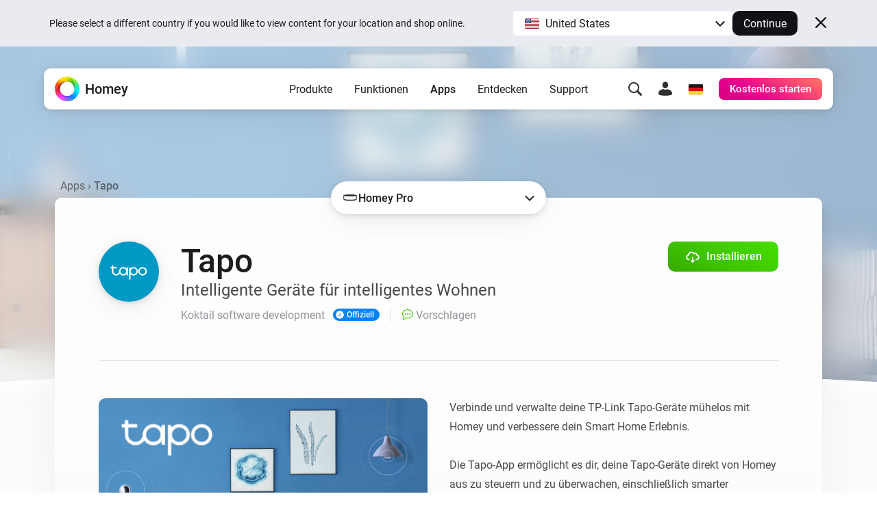

--- FILE ---
content_type: text/html; charset=utf-8
request_url: https://homey.app/de-de/app/com.tapo/Tapo/
body_size: 31978
content:
<!doctype html>














<!--

Hey Developer! We are hiring!
Visit https://homey.app/careers to learn
about our company and view open positions.

-->

<html lang="de-DE" data-hy-language="de"
      data-hy-locale="de"
      data-hy-locale-default="de">

<head>
  <meta charset="utf-8">
<meta name="viewport"
      content="width=device-width, initial-scale=1.0, minimum-scale=1.0, maximum-scale=1.0, user-scalable=no">
<title>
  
    Tapo | Homey
  
</title>



<link rel="canonical" href="https://homey.app/de-de/app/com.tapo/Tapo/"/>
<link rel="alternate" href="https://homey.app/de-de/app/com.tapo/Tapo/" hreflang="x-default"/>



  <link rel="alternate" hreflang="en-AU" href="https://homey.app/en-au/app/com.tapo/Tapo/"/>
  <link rel="alternate" hreflang="en-AT" href="https://homey.app/en-at/app/com.tapo/Tapo/"/>
  <link rel="alternate" hreflang="en-BE" href="https://homey.app/en-be/app/com.tapo/Tapo/"/>
  <link rel="alternate" hreflang="en-BG" href="https://homey.app/en-bg/app/com.tapo/Tapo/"/>
  <link rel="alternate" hreflang="en-BR" href="https://homey.app/en-br/app/com.tapo/Tapo/"/>
  <link rel="alternate" hreflang="en-CA" href="https://homey.app/en-ca/app/com.tapo/Tapo/"/>
  <link rel="alternate" hreflang="en-CO" href="https://homey.app/en-co/app/com.tapo/Tapo/"/>
  <link rel="alternate" hreflang="en-HR" href="https://homey.app/en-hr/app/com.tapo/Tapo/"/>
  <link rel="alternate" hreflang="en-CY" href="https://homey.app/en-cy/app/com.tapo/Tapo/"/>
  <link rel="alternate" hreflang="en-CZ" href="https://homey.app/en-cz/app/com.tapo/Tapo/"/>
  <link rel="alternate" hreflang="en-DK" href="https://homey.app/en-dk/app/com.tapo/Tapo/"/>
  <link rel="alternate" hreflang="en-EG" href="https://homey.app/en-eg/app/com.tapo/Tapo/"/>
  <link rel="alternate" hreflang="en-EE" href="https://homey.app/en-ee/app/com.tapo/Tapo/"/>
  <link rel="alternate" hreflang="en-FI" href="https://homey.app/en-fi/app/com.tapo/Tapo/"/>
  <link rel="alternate" hreflang="en-FR" href="https://homey.app/en-fr/app/com.tapo/Tapo/"/>
  <link rel="alternate" hreflang="en-DE" href="https://homey.app/en-de/app/com.tapo/Tapo/"/>
  <link rel="alternate" hreflang="en-GR" href="https://homey.app/en-gr/app/com.tapo/Tapo/"/>
  <link rel="alternate" hreflang="en-GL" href="https://homey.app/en-gl/app/com.tapo/Tapo/"/>
  <link rel="alternate" hreflang="en-HU" href="https://homey.app/en-hu/app/com.tapo/Tapo/"/>
  <link rel="alternate" hreflang="en-IS" href="https://homey.app/en-is/app/com.tapo/Tapo/"/>
  <link rel="alternate" hreflang="en-IN" href="https://homey.app/en-in/app/com.tapo/Tapo/"/>
  <link rel="alternate" hreflang="en-IE" href="https://homey.app/en-ie/app/com.tapo/Tapo/"/>
  <link rel="alternate" hreflang="en-IL" href="https://homey.app/en-il/app/com.tapo/Tapo/"/>
  <link rel="alternate" hreflang="en-IT" href="https://homey.app/en-it/app/com.tapo/Tapo/"/>
  <link rel="alternate" hreflang="en-JP" href="https://homey.app/en-jp/app/com.tapo/Tapo/"/>
  <link rel="alternate" hreflang="en-KR" href="https://homey.app/en-kr/app/com.tapo/Tapo/"/>
  <link rel="alternate" hreflang="en-LV" href="https://homey.app/en-lv/app/com.tapo/Tapo/"/>
  <link rel="alternate" hreflang="en-LT" href="https://homey.app/en-lt/app/com.tapo/Tapo/"/>
  <link rel="alternate" hreflang="en-LU" href="https://homey.app/en-lu/app/com.tapo/Tapo/"/>
  <link rel="alternate" hreflang="en-MT" href="https://homey.app/en-mt/app/com.tapo/Tapo/"/>
  <link rel="alternate" hreflang="en-MU" href="https://homey.app/en-mu/app/com.tapo/Tapo/"/>
  <link rel="alternate" hreflang="en-MX" href="https://homey.app/en-mx/app/com.tapo/Tapo/"/>
  <link rel="alternate" hreflang="en-MD" href="https://homey.app/en-md/app/com.tapo/Tapo/"/>
  <link rel="alternate" hreflang="en-MA" href="https://homey.app/en-ma/app/com.tapo/Tapo/"/>
  <link rel="alternate" hreflang="en-NL" href="https://homey.app/en-nl/app/com.tapo/Tapo/"/>
  <link rel="alternate" hreflang="en-NZ" href="https://homey.app/en-nz/app/com.tapo/Tapo/"/>
  <link rel="alternate" hreflang="en-NO" href="https://homey.app/en-no/app/com.tapo/Tapo/"/>
  <link rel="alternate" hreflang="en-PL" href="https://homey.app/en-pl/app/com.tapo/Tapo/"/>
  <link rel="alternate" hreflang="en-PT" href="https://homey.app/en-pt/app/com.tapo/Tapo/"/>
  <link rel="alternate" hreflang="en-QA" href="https://homey.app/en-qa/app/com.tapo/Tapo/"/>
  <link rel="alternate" hreflang="en-RO" href="https://homey.app/en-ro/app/com.tapo/Tapo/"/>
  <link rel="alternate" hreflang="en-SA" href="https://homey.app/en-sa/app/com.tapo/Tapo/"/>
  <link rel="alternate" hreflang="en-SG" href="https://homey.app/en-sg/app/com.tapo/Tapo/"/>
  <link rel="alternate" hreflang="en-SK" href="https://homey.app/en-sk/app/com.tapo/Tapo/"/>
  <link rel="alternate" hreflang="en-SI" href="https://homey.app/en-si/app/com.tapo/Tapo/"/>
  <link rel="alternate" hreflang="en-ZA" href="https://homey.app/en-za/app/com.tapo/Tapo/"/>
  <link rel="alternate" hreflang="en-ES" href="https://homey.app/en-es/app/com.tapo/Tapo/"/>
  <link rel="alternate" hreflang="en-SE" href="https://homey.app/en-se/app/com.tapo/Tapo/"/>
  <link rel="alternate" hreflang="en-CH" href="https://homey.app/en-ch/app/com.tapo/Tapo/"/>
  <link rel="alternate" hreflang="en-TW" href="https://homey.app/en-tw/app/com.tapo/Tapo/"/>
  <link rel="alternate" hreflang="en-TZ" href="https://homey.app/en-tz/app/com.tapo/Tapo/"/>
  <link rel="alternate" hreflang="en-TH" href="https://homey.app/en-th/app/com.tapo/Tapo/"/>
  <link rel="alternate" hreflang="en-TR" href="https://homey.app/en-tr/app/com.tapo/Tapo/"/>
  <link rel="alternate" hreflang="en-UA" href="https://homey.app/en-ua/app/com.tapo/Tapo/"/>
  <link rel="alternate" hreflang="en-AE" href="https://homey.app/en-ae/app/com.tapo/Tapo/"/>
  <link rel="alternate" hreflang="en-GB" href="https://homey.app/en-gb/app/com.tapo/Tapo/"/>
  <link rel="alternate" hreflang="en-US" href="https://homey.app/en-us/app/com.tapo/Tapo/"/>
  <link rel="alternate" hreflang="en-VN" href="https://homey.app/en-vn/app/com.tapo/Tapo/"/>
  <link rel="alternate" hreflang="de-AT" href="https://homey.app/de-at/app/com.tapo/Tapo/"/>
  <link rel="alternate" hreflang="de-BE" href="https://homey.app/de-be/app/com.tapo/Tapo/"/>
  <link rel="alternate" hreflang="de-DE" href="https://homey.app/de-de/app/com.tapo/Tapo/"/>
  <link rel="alternate" hreflang="de-LU" href="https://homey.app/de-lu/app/com.tapo/Tapo/"/>
  <link rel="alternate" hreflang="de-CH" href="https://homey.app/de-ch/app/com.tapo/Tapo/"/>
  <link rel="alternate" hreflang="nl-BE" href="https://homey.app/nl-be/app/com.tapo/Tapo/"/>
  <link rel="alternate" hreflang="nl-NL" href="https://homey.app/nl-nl/app/com.tapo/Tapo/"/>
  <link rel="alternate" hreflang="fr-BE" href="https://homey.app/fr-be/app/com.tapo/Tapo/"/>
  <link rel="alternate" hreflang="fr-CA" href="https://homey.app/fr-ca/app/com.tapo/Tapo/"/>
  <link rel="alternate" hreflang="fr-FR" href="https://homey.app/fr-fr/app/com.tapo/Tapo/"/>
  <link rel="alternate" hreflang="fr-LU" href="https://homey.app/fr-lu/app/com.tapo/Tapo/"/>
  <link rel="alternate" hreflang="fr-MA" href="https://homey.app/fr-ma/app/com.tapo/Tapo/"/>
  <link rel="alternate" hreflang="fr-CH" href="https://homey.app/fr-ch/app/com.tapo/Tapo/"/>
  <link rel="alternate" hreflang="es-CO" href="https://homey.app/es-co/app/com.tapo/Tapo/"/>
  <link rel="alternate" hreflang="es-MX" href="https://homey.app/es-mx/app/com.tapo/Tapo/"/>
  <link rel="alternate" hreflang="es-ES" href="https://homey.app/es-es/app/com.tapo/Tapo/"/>
  <link rel="alternate" hreflang="da-DK" href="https://homey.app/da-dk/app/com.tapo/Tapo/"/>
  <link rel="alternate" hreflang="da-GL" href="https://homey.app/da-gl/app/com.tapo/Tapo/"/>
  <link rel="alternate" hreflang="it-IT" href="https://homey.app/it-it/app/com.tapo/Tapo/"/>
  <link rel="alternate" hreflang="it-CH" href="https://homey.app/it-ch/app/com.tapo/Tapo/"/>
  <link rel="alternate" hreflang="ko-KR" href="https://homey.app/ko-kr/app/com.tapo/Tapo/"/>
  <link rel="alternate" hreflang="no-NO" href="https://homey.app/no-no/app/com.tapo/Tapo/"/>
  <link rel="alternate" hreflang="pl-PL" href="https://homey.app/pl-pl/app/com.tapo/Tapo/"/>
  <link rel="alternate" hreflang="sv-SE" href="https://homey.app/sv-se/app/com.tapo/Tapo/"/>


<!-- Start: AddSearch -->
<meta name="addsearch-custom-field" content="hy_language=de"/>
<meta name="addsearch-custom-field" content="hy_locale=de"/>
<!-- End: AddSearch -->


  <!-- Start: App -->
  <meta property="og:title" content="Tapo | Homey"/>
  <meta property="og:type" content="website"/>
  <meta property="og:url" content="https://homey.app/a/com.tapo"/>
  <meta property="og:image" content="https://apps.homeycdn.net/app/com.tapo/38/c87c2f21-5ba9-4d93-ba77-dee99de0de15/assets/images/large.png"/>
  <meta property="og:image:width" content="500"/>
  <meta property="og:image:height" content="350"/>
  <meta property="og:description" content="Intelligente Geräte für intelligentes Wohnen"/>

  
    <meta name="title" content="Tapo"/>
    <meta name="description" content="Intelligente Geräte für intelligentes Wohnen"/>

    <meta name="addsearch-custom-field" content="hy_domain=app"/>
    <meta name="addsearch-custom-field" content="hy_image=https://apps.homeycdn.net/app/com.tapo/38/c87c2f21-5ba9-4d93-ba77-dee99de0de15/assets/images/large.png"/>

    <meta name="addsearch-custom-field" content="hy_app_id=com.tapo"/>
    <meta name="addsearch-custom-field" content="hy_app_name=Tapo"/>
    <meta name="addsearch-custom-field" content="hy_app_description=Intelligente Geräte für intelligentes Wohnen"/>
    <meta name="addsearch-custom-field" content="hy_app_icon=https://apps.homeycdn.net/app/com.tapo/38/c87c2f21-5ba9-4d93-ba77-dee99de0de15/assets/icon.svg"/>
    <meta name="addsearch-custom-field" content="hy_app_image=https://apps.homeycdn.net/app/com.tapo/38/c87c2f21-5ba9-4d93-ba77-dee99de0de15/assets/images/large.png"/>
    <meta name="addsearch-custom-field" content="hy_app_version=2.1.6"/>
    <meta name="addsearch-custom-field" content="hy_app_sdk=3"/>
    <meta name="addsearch-custom-field" content="hy_app_platforms=local,cloud"/>
    <meta name="addsearch-custom-field" content="hy_app_runtime=nodejs"/>
    <meta name="addsearch-custom-field"
          content="hy_app_compatibility=Pj01LjAuMA=="/>
    <meta name="addsearch-custom-field"
          content="hy_app_drivers_count=17"/>
    <meta name="addsearch-custom-field" content="hy_app_author=Koktail software development"/>
    <meta name="addsearch-custom-field" content="hy_app_author_verified=1"/>
    <meta name="addsearch-custom-field" content="hy_app_brand_color=#0098c5"/>

    <meta name="keywords" content="Intelligentes Licht (L510), Intelligentes Licht (L520), Smarte Lampe (L530), Smarte Lampe (L535), Weißer Spotlight GU10 (L610), Mehrfarbiger Strahler GU10 (L630), Mehrfarbige Lichtleiste (L900), Mehrfarbiger Lichtstreifen (L920), Mehrfarbiger Lichtstreifen (L930), Steckdose (P100), Steckdose (P110), Steckdose (P115), Steckdose (P125M), Smart WLAN-Steckdosenleiste (P300), Schalter (S505), Dimmer (S505D), Tapo Camera">
  
  <!-- End: App -->


<link rel="icon" type="image/png" href="/img/favicon/favicon-96x96.png" sizes="96x96"/>
<link rel="icon" type="image/svg+xml" href="/img/favicon/favicon.svg"/>
<link rel="shortcut icon" href="/img/favicon/favicon.ico"/>
<link rel="apple-touch-icon" sizes="180x180" href="/img/favicon/apple-touch-icon.png"/>
<meta name="apple-mobile-web-app-title" content="Homey"/>
<link rel="manifest" href="/img/favicon/site.webmanifest"/>

<script type="text/javascript">
  const language = 'de';
  const ATHOM_ACCOUNTS_BASE_URL = 'https://accounts.athom.com';
  const ATHOM_API_CLIENT_ID = '5d6e8db64b342d0c3ff3fd09'; // Frontend ATHOM_API_CLIENT_ID
  const ATHOM_API_CLIENT_SECRET = 'bb54c17e3d1ea206bfee8e42d038e1da9c0ad96e'; // Frontend ATHOM_API_CLIENT_SECRET
  const ATHOM_API_BASE_URL = 'https://api.athom.com';
  const ATHOM_API_REDIRECT_URI = 'https://homey.app/oauth2/callback';
  const ATHOM_APPS_API_URL = 'https://apps-api.athom.com/api/v1';
  const ATHOM_STORE_API_URL = 'https://store-api.athom.com/api';
  const HOMEY_STORE_URL = 'https://homey.app/de-de/store/';
  const HOMEY_STORE_SUCCESS_URL = 'https://homey.app/de-de/store/checkout-success/';
  const HOMEY_PRODUCT_URL = 'https://homey.app/de-de/store/product/SKU/';
  const I18N = {};

  function _t(input, opts) {
    if (typeof input !== 'string')
      return input;

    if (I18N[input])
      return (() => {
        let out = I18N[input];

        opts && Object.keys(opts).forEach(key => {
          const value = opts[key];
          out = out.replace(`[[${key}]]`, value);
        });

        return out;
      })();

    return undefined;
  }

  function _p(input, opts) {
    return _t(`pages.app.${input}`, opts);
  }

  /**
   * Objects translations
   * @description returns translation from given language object ( {'en': 'text','nl':'tekst'} );
   * @param input
   * @returns {string|*}
   * @private
   */
  function _i(input) {
    if (typeof input === 'string')
      return input;

    if (input === null)
      return null;

    if (typeof input === 'object' && input[language])
      return input[language];

    if (typeof input === 'object' && input['en'])
      return input['en'];

    if (typeof input === 'object' && !input['en'])
      return '';

    return input;
  }
</script>


  <meta name="theme-color" content="#ffffff">

  
<script type="text/javascript">

  I18N['common.free'] = 'Kostenlos';

  I18N['parts.main-nav.search.category.app'] = 'Apps';

  I18N['parts.main-nav.search.category.support'] = 'Unterstützung';

  I18N['parts.main-nav.search.category.website'] = 'Website';

  I18N['parts.main-nav.search.category.blog'] = 'Blog';

  I18N['parts.main-nav.search.category.news'] = 'Neuigkeiten';

  I18N['parts.main-nav.search.category.best_buy_guide'] = 'Kaufratgeber';

  I18N['parts.main-nav.search.category.talks_with_homey'] = 'Talks with Homey';

  I18N['parts.main-nav.search.category.store'] = 'Store';

  I18N['parts.main-nav.search.category.product'] = 'Produkte';

  I18N['parts.main-nav.search.category.wiki'] = 'Lernen';

  I18N['parts.main-nav.search.apps.official'] = 'Official';

  I18N['parts.main-nav.search.apps.community'] = 'Community';

</script>

  <!--Load global CSS and JS -->
  <link rel="preload" as="font" type="font/woff2" href="/fonts/roboto-v29-latin_cyrillic-regular.woff2"
        crossorigin="anonymous"/>
  <link rel="preload" as="font" type="font/woff2" href="/fonts/roboto-v29-latin_cyrillic-500.woff2"
        crossorigin="anonymous"/>
  <link rel="preload" as="font" type="font/woff2" href="/fonts/roboto-v29-latin_cyrillic-700.woff2"
        crossorigin="anonymous"/>

  
    <link rel="stylesheet" type="text/css" href="/css/core.f0f42d0d-a97a-49e2-894e-4b836fc28fba.css "/>
  

  <!--Load page specific CSS -->
  <link rel="stylesheet" type="text/css" href="/css/pages/app.f0f42d0d-a97a-49e2-894e-4b836fc28fba.css"/>

  <!-- Load icon font -->
  
  <link rel="preload" type="font/woff2" href="/fonts/icons.woff2?f0f42d0d-a97a-49e2-894e-4b836fc28fba" as="font" crossorigin="anonymous">
  <style>
    @font-face {
      font-family: 'icons';
      src: url("/fonts/icons.woff2?f0f42d0d-a97a-49e2-894e-4b836fc28fba") format("woff2"),
      url("/fonts/icons.woff?f0f42d0d-a97a-49e2-894e-4b836fc28fba") format("woff");
    }
  </style>

  <!--PreLoad global JS -->
  <link rel="preload" as="script" href="/vendor/jquery/jquery-3.6.0.min.js">

  <!--PreLoad page specific JS -->
  
  
    <link rel="preload" as="script" href="/js/main.f0f42d0d-a97a-49e2-894e-4b836fc28fba.js">
  
  <link rel="preload" as="script" href="/js/pages/app.min.f0f42d0d-a97a-49e2-894e-4b836fc28fba.js" />

  <!-- Only the best people crave to work with the best people. -->
<script type="text/javascript">
  console.log('%c ', 'font-size: 1px; line-height: 0; padding: 32px; background: url("https://etc.athom.com/logo/transparent/128.png") no-repeat; background-size: contain;');
  console.log('%c                                     \n' +
    ' _    _                                            \n' +
    '| |  | |                                           \n' +
    '| |__| | ___  _ __ ___   ___ _   _                 \n' +
    '|  __  |/ _ \\| \'_ \` _ \\ / _ \\ | | |           \n' +
    '| |  | | (_) | | | | | |  __/ |_| |                \n' +
    '|_|  |_|\\___/|_| |_| |_|\\___|\\__, |             \n' +
    '                              __/ |                \n' +
    '                             |___/                 \n' +
    '                                                   \n' +
    'Hey Developer! Sneak around as you please.         \n' +
    'We\'re hiring amazing people, by the way.          \n' +
    '                                                   \n' +
    'Visit https://homey.app/careers for more info.      \n' +
    '', 'color: #0078FF; font-size: 14px; white-space: pre; font-family: monospace; text-shadow: 1px 1px 1px rgba(0,0,0,0.25);');
</script>

</head>

<body>

  
  <aside data-ref="language-bar" class="language-bar">
    <div class="edge language-bar__container">
      <div class="language-bar__left trim">
        <p class="language-bar__description font-size-small color-text">
          Please select a different country if you would like to view content for your location and shop online.
        </p>
      </div>
      <div class="language-bar__right">
        <div class="language-bar__select">
          <div class="language-bar-select">
            <button
              data-ref="language-bar-select"
              class="language-bar-select__selected"
              role="button"
              aria-haspopup="true"
              tabindex="0"
            >
              <span
                class="language-bar-select__selected-icon">
                <img src="/img/icons/flags/us@2x.png" width="23" height="17" alt="us"/>
              </span>
              <span data-ref="language-bar-select-text" class="language-bar-select__selected-text">
                United States
              </span>
            </button>
            <div
              data-ref="language-bar-select-options"
              class="language-bar-select__options is-collapsed"
            >
              <ul role="menu" class="language-bar-select__options-list">
                <li
                  role="menuitem"
                  data-ref="language-bar-select-option-default"
                  data-language="en"
                  data-locale="us"
                  data-code="en-us"
                  data-selected-text="United States"
                  class="language-bar-select__options-item is-selected"
                >
                  <span
                    class="language-bar-select__selected-icon">
                    <img src="/img/icons/flags/us@2x.png" width="23" height="17" alt="us"/>
                  </span>
                  <span class="language-bar-select__options-item-text">United States</span>
                </li>
                <li
                  role="menuitem"
                  data-ref="language-bar-select-option-other"
                  class="language-bar-select__options-item language-bar-select__options-item--other"
                  data-selected-text="Choose your country"
                >
                  <span class="language-bar-select__options-item-text">Choose your country</span>
                  <span
                    class="language-bar-select__options-item-icon  mask-arrow-right --mask-size-small --mask-color-dark"></span>
                </li>
              </ul>
            </div>
          </div>
        </div>
        <div class="language-bar__continue">
          <button
            type="button"
            data-ref="language-bar-button-continue"
            class="language-bar__button-continue"
            tabindex="0"
          >
            Continue
          </button>
        </div>
      </div>
      <div class="language-bar__close">
        <button
          data-ref="language-bar-button-close"
          class="language-bar__button-close icon-close"
          tabindex="0"></button>
      </div>
    </div>
  </aside>


  











  <div class="website">
    <script type="text/javascript">
      const websiteElement = document.querySelector('.website');
      const hasUser = !!JSON.parse(window.localStorage.getItem('hy.user'));
      if (hasUser) {
        websiteElement.setAttribute('data-hy-logged-in', 'true');
      } else {
        websiteElement.setAttribute('data-hy-logged-in', 'false');
      }

      let cartCount = window.localStorage.getItem('cartCount') ? window.localStorage.getItem('cartCount') : 0;
      websiteElement.setAttribute('data-hy-cart-count', cartCount);
    </script>

    <div class="main-nav">
  <div class="edge">
    <nav data-ref="main-nav" class="main-nav__bar">

      <div class="main-nav__home">
        <a class="main-nav__home-button" href="https://homey.app/de-de/"
           title="Heim">
          <span data-ref="main-nav-logo" class="main-nav__home-icon-wrapper">
            
    <picture>
      <source srcset="/img/heading/homey.webp 1x, /img/heading/homey@2x.webp 2x" type="image/webp" media="(min-width: 0px)">
<source srcset="/img/heading/homey.png 1x, /img/heading/homey@2x.png 2x" type="image/png" media="(min-width: 0px)">

      <img class="picture main-nav__home-icon" style="" src="/img/heading/homey.png" alt="" loading="eager" width="36" height="36"  >
    </picture>
  
          </span>
          <span class="main-nav__home-text d-none d-lg-block">Homey</span>
        </a>
      </div>

      <div class="main-nav__primary">
        <button data-ref="main-nav-mobile-toggle" class="main-nav__toggle d-lg-none" type="button"></button>

        <div data-ref="main-nav-menu" class="main-nav__menu d-none d-lg-flex">
          
<ul class="main-nav-menu d-none d-lg-flex">
  <li class="main-nav-menu__item">
    <button class="main-nav-menu__link "
       type="button"
       data-ref="main-nav-menu-item"
       data-menu-dropdown-target="products">Produkte</button>
  </li>
  <li class="main-nav-menu__item">
    <button class="main-nav-menu__link "
       type="button"
       data-ref="main-nav-menu-item"
       data-menu-dropdown-target="features">Funktionen</button>
  </li>
  <li class="main-nav-menu__item">
    <button class="main-nav-menu__link active"
       type="button"
       data-ref="main-nav-menu-item"
       data-menu-dropdown-target="apps">Apps</button>
  </li>
  <li class="main-nav-menu__item">
    <button class="main-nav-menu__link "
       type="button"
       data-ref="main-nav-menu-item"
       data-menu-dropdown-target="discover">Entdecken</button>
  </li>
  <li class="main-nav-menu__item">
    <button class="main-nav-menu__link "
       type="button"
       data-ref="main-nav-menu-item"
       data-menu-dropdown-target="support">Support</button>
  </li>
</ul>

<div class="main-nav-menu-dropdowns" data-ref="main-nav-menu-dropdowns">
  <div class="main-nav-menu-dropdowns__arrow" data-ref="main-nav-menu-dropdowns-arrow"></div>
  <nav class="main-nav-menu-dropdowns__container" data-ref="main-nav-menu-dropdowns-container">
    <!-- PRODUCTS DROPDOWN -->
    <div class="main-nav-menu-dropdowns__dropdown" data-ref="main-nav-menu-dropdown" data-menu-dropdown="products">
      

<div class="main-nav-menu-dropdown-products">
  <section class="main-nav-menu-dropdown-products__section">
    <div class="main-nav-menu-dropdown-products__heading trim">
      <h3 class="main-nav-menu-dropdown-products__title  main-nav-menu-dropdown-products__title--homey-cloud">
        <a href="https://homey.app/de-de/homey-cloud/">
          Homey Cloud
        </a>
      </h3>
      <p class="main-nav-menu-dropdown-products__subtitle">
        Einfach und unterhaltsam für alle.
      </p>
    </div>

    <a class="main-nav-menu-dropdown-button" href="https://homey.app/de-de/homey-cloud/">
      <div class="main-nav-menu-dropdown-button__image-wrapper">
        
    <picture>
      <source srcset="/img/main-nav/menu/homey-cloud.webp 1x, /img/main-nav/menu/homey-cloud@2x.webp 2x" type="image/webp" media="(min-width: 0px)">
<source srcset="/img/main-nav/menu/homey-cloud.png 1x, /img/main-nav/menu/homey-cloud@2x.png 2x" type="image/png" media="(min-width: 0px)">

      <img class="picture main-nav-menu-dropdown-button__image " style="" src="/img/main-nav/menu/homey-cloud.png" alt="Homey Cloud" loading="lazy" width="80" height="60"  >
    </picture>
  
        
      </div>
      <div class="main-nav-menu-dropdown-button__text">
        <span class="main-nav-menu-dropdown-button__title">Homey Cloud</span>
        <div class="main-nav-menu-dropdown-button__subtitle">Starte kostenlos. <br class="lg-br">Kein Hub erforderlich.</div>
      </div>
    </a>
  </section>

  <section class="main-nav-menu-dropdown-products__section">
    <div class="main-nav-menu-dropdown-products__heading">
      <h3 class="main-nav-menu-dropdown-products__title main-nav-menu-dropdown-products__title--homey-pro">
        <a href="https://homey.app/de-de/homey-pro/">
          Homey Pro
        </a>
      </h3>
      <p class="main-nav-menu-dropdown-products__subtitle">
        Die fortschrittlichste Smart-Home-Plattform der Welt.
      </p>
    </div>

    <a class="main-nav-menu-dropdown-button" href="https://homey.app/de-de/homey-pro/">
      <div class="main-nav-menu-dropdown-button__image-wrapper">
        
    <picture>
      <source srcset="/img/main-nav/menu/homey-pro.webp 1x, /img/main-nav/menu/homey-pro@2x.webp 2x" type="image/webp" media="(min-width: 0px)">
<source srcset="/img/main-nav/menu/homey-pro.png 1x, /img/main-nav/menu/homey-pro@2x.png 2x" type="image/png" media="(min-width: 0px)">

      <img class="picture main-nav-menu-dropdown-button__image " style="" src="/img/main-nav/menu/homey-pro.png" alt="Homey Pro" loading="lazy" width="80" height="60"  >
    </picture>
  
        
      </div>
      <div class="main-nav-menu-dropdown-button__text">
        <span class="main-nav-menu-dropdown-button__title">Homey Pro</span>
        <div class="main-nav-menu-dropdown-button__subtitle">Entdecke den fortschrittlichsten Smart Home-Hub der Welt.</div>
      </div>
    </a>

    <a class="main-nav-menu-dropdown-button" href="https://homey.app/de-de/homey-pro-mini/">
      <div class="main-nav-menu-dropdown-button__image-wrapper">
        
    <picture>
      <source srcset="/img/main-nav/menu/homey-pro-mini.webp 1x, /img/main-nav/menu/homey-pro-mini@2x.webp 2x" type="image/webp" media="(min-width: 0px)">
<source srcset="/img/main-nav/menu/homey-pro-mini.png 1x, /img/main-nav/menu/homey-pro-mini@2x.png 2x" type="image/png" media="(min-width: 0px)">

      <img class="picture main-nav-menu-dropdown-button__image " style="" src="/img/main-nav/menu/homey-pro-mini.png" alt="Homey Pro mini" loading="lazy" width="80" height="60"  >
    </picture>
  
        
      </div>
      <div class="main-nav-menu-dropdown-button__text">
        <span class="main-nav-menu-dropdown-button__title">Homey Pro mini</span>
        <div class="main-nav-menu-dropdown-button__subtitle">Eine toller Einstieg in Ihr Smart Home.</div>
      </div>
    </a>
  </section>

  <section class="main-nav-menu-dropdown-products__section">
    <div class="main-nav-menu-dropdown-products__heading">
      <h3 class="main-nav-menu-dropdown-products__title main-nav-menu-dropdown-products__title--homey-shs">
        <a href="https://homey.app/de-de/homey-self-hosted-server/">
          Homey Self-Hosted Server
        </a>
      </h3>
      <p class="main-nav-menu-dropdown-products__subtitle">
        Hoste deinen eigenen Homey.
      </p>
    </div>

    <a class="main-nav-menu-dropdown-button" href="https://homey.app/de-de/homey-self-hosted-server/">
      <div class="main-nav-menu-dropdown-button__image-wrapper">
        
    <picture>
      <source srcset="/img/main-nav/menu/homey-shs.webp 1x, /img/main-nav/menu/homey-shs@2x.webp 2x" type="image/webp" media="(min-width: 0px)">
<source srcset="/img/main-nav/menu/homey-shs.png 1x, /img/main-nav/menu/homey-shs@2x.png 2x" type="image/png" media="(min-width: 0px)">

      <img class="picture main-nav-menu-dropdown-button__image main-nav-menu-dropdown-button__image--light" style="" src="/img/main-nav/menu/homey-shs.png" alt="Homey Self-Hosted Server" loading="lazy" width="80" height="60"  >
    </picture>
  
        
    <picture>
      <source srcset="/img/main-nav/menu/homey-shs-dark.webp 1x, /img/main-nav/menu/homey-shs-dark@2x.webp 2x" type="image/webp" media="(min-width: 0px)">
<source srcset="/img/main-nav/menu/homey-shs-dark.png 1x, /img/main-nav/menu/homey-shs-dark@2x.png 2x" type="image/png" media="(min-width: 0px)">

      <img class="picture main-nav-menu-dropdown-button__image main-nav-menu-dropdown-button__image--dark" style="" src="/img/main-nav/menu/homey-shs-dark.png" alt="Homey Self-Hosted Server" loading="lazy" width="80" height="60"  >
    </picture>
  
      </div>
      <div class="main-nav-menu-dropdown-button__text">
        <span class="main-nav-menu-dropdown-button__title">Self-Hosted Server</span>
        <div class="main-nav-menu-dropdown-button__subtitle">Lass Homey auf deiner Hardware laufen.</div>
      </div>
    </a>
  </section>

  <section class="main-nav-menu-dropdown-products__accessories">
    <div class="main-nav-menu-dropdown-products__heading">
      <h3 class="main-nav-menu-dropdown-products__title">Zubehör</h3>
      <p class="main-nav-menu-dropdown-products__subtitle main-nav-menu-dropdown-products__subtitle--accessories">
        Für Homey Cloud, Homey Pro und Homey Self-Hosted Server.
      </p>
    </div>

    <div class="main-nav-menu-dropdown-products__accessories-list">
      <a class="main-nav-menu-dropdown-button" href="https://homey.app/de-de/homey-bridge/">
      <div class="main-nav-menu-dropdown-button__image-wrapper">
        
    <picture>
      <source srcset="/img/main-nav/menu/homey-bridge.webp 1x, /img/main-nav/menu/homey-bridge@2x.webp 2x" type="image/webp" media="(min-width: 0px)">
<source srcset="/img/main-nav/menu/homey-bridge.png 1x, /img/main-nav/menu/homey-bridge@2x.png 2x" type="image/png" media="(min-width: 0px)">

      <img class="picture main-nav-menu-dropdown-button__image " style="" src="/img/main-nav/menu/homey-bridge.png" alt="Homey Bridge" loading="lazy" width="80" height="60"  >
    </picture>
  
        
      </div>
      <div class="main-nav-menu-dropdown-button__text">
        <span class="main-nav-menu-dropdown-button__title">Homey Bridge</span>
        <div class="main-nav-menu-dropdown-button__subtitle">Erweitern Sie die kabellose Konnektivität mit sechs Protokollen.</div>
      </div>
    </a>

      <a class="main-nav-menu-dropdown-button" href="https://homey.app/de-de/homey-energy-dongle/">
      <div class="main-nav-menu-dropdown-button__image-wrapper">
        
    <picture>
      <source srcset="/img/main-nav/menu/homey-energy-dongle.webp 1x, /img/main-nav/menu/homey-energy-dongle@2x.webp 2x" type="image/webp" media="(min-width: 0px)">
<source srcset="/img/main-nav/menu/homey-energy-dongle.png 1x, /img/main-nav/menu/homey-energy-dongle@2x.png 2x" type="image/png" media="(min-width: 0px)">

      <img class="picture main-nav-menu-dropdown-button__image " style="" src="/img/main-nav/menu/homey-energy-dongle.png" alt="Homey Energy Dongle" loading="lazy" width="80" height="60"  >
    </picture>
  
        
      </div>
      <div class="main-nav-menu-dropdown-button__text">
        <span class="main-nav-menu-dropdown-button__title">Homey Energy Dongle</span>
        <div class="main-nav-menu-dropdown-button__subtitle">Überwachen Sie den Stromverbrauch Ihres Hauses in Echtzeit.</div>
      </div>
    </a>

      <a class="main-nav-menu-dropdown-button" href="https://homey.app/de-de/homey-pro-ethernet-adapter/">
      <div class="main-nav-menu-dropdown-button__image-wrapper">
        
    <picture>
      <source srcset="/img/main-nav/menu/homey-pro-ethernet-adapter.webp 1x, /img/main-nav/menu/homey-pro-ethernet-adapter@2x.webp 2x" type="image/webp" media="(min-width: 0px)">
<source srcset="/img/main-nav/menu/homey-pro-ethernet-adapter.png 1x, /img/main-nav/menu/homey-pro-ethernet-adapter@2x.png 2x" type="image/png" media="(min-width: 0px)">

      <img class="picture main-nav-menu-dropdown-button__image " style="" src="/img/main-nav/menu/homey-pro-ethernet-adapter.png" alt="Homey Pro Ethernet Adapter" loading="lazy" width="80" height="60"  >
    </picture>
  
        
      </div>
      <div class="main-nav-menu-dropdown-button__text">
        <span class="main-nav-menu-dropdown-button__title">Homey Pro <br class="lg-br">Ethernet Adapter</span>
        <div class="main-nav-menu-dropdown-button__subtitle">Stelle eine Verbindung mit deinem Ethernet-Netzwerk her.</div>
      </div>
    </a>
    </div>
  </section>
</div>

    </div>

    <!-- FEATURES DROPDOWN -->
    <div class="main-nav-menu-dropdowns__dropdown" data-ref="main-nav-menu-dropdown" data-menu-dropdown="features">
      

<div class="main-nav-menu-dropdown-features">

  <!-- START FEATURES -->
  <section class="main-nav-menu-dropdown-features__section">

    <div class="main-nav-menu-dropdown-features__heading trim">
      <h3 class="main-nav-menu-dropdown-features__title">
        Funktionen
      </h3>
      <p class="main-nav-menu-dropdown-features__subtitle">
        Wie Homey dir bei allem hilft.
      </p>
    </div>

    <div class="main-nav-menu-dropdown-features__button-grid">
      
    <a class="main-nav-menu-dropdown-button" href="https://homey.app/de-de/features/devices/">
      <span class="main-nav-menu-dropdown-button__glyph-wrapper">
        <span class="main-nav-menu-dropdown-button__glyph glyph-system-devices" style="background-color: var(--color-system-devices)"></span>
      </span>
      <div class="main-nav-menu-dropdown-button__text">
        <span class="main-nav-menu-dropdown-button__title">
          Geräte
        </span>
        <div class="main-nav-menu-dropdown-button__subtitle">
          Steuere alles von einer App aus.
        </div>
      </div>
    </a>

      

      
    <a class="main-nav-menu-dropdown-button" href="https://homey.app/de-de/features/flow/">
      <span class="main-nav-menu-dropdown-button__glyph-wrapper">
        <span class="main-nav-menu-dropdown-button__glyph glyph-system-flow" style="background-color: var(--color-system-flow)"></span>
      </span>
      <div class="main-nav-menu-dropdown-button__text">
        <span class="main-nav-menu-dropdown-button__title">
          Flow
        </span>
        <div class="main-nav-menu-dropdown-button__subtitle">
          Automatisiere mit einfachen Regeln.
        </div>
      </div>
    </a>

      
    <a class="main-nav-menu-dropdown-button" href="https://homey.app/de-de/features/advanced-flow/">
      <span class="main-nav-menu-dropdown-button__glyph-wrapper">
        <span class="main-nav-menu-dropdown-button__glyph glyph-system-advanced-flow" style="background-color: var(--color-system-advanced-flow)"></span>
      </span>
      <div class="main-nav-menu-dropdown-button__text">
        <span class="main-nav-menu-dropdown-button__title">
          Advanced Flow
        </span>
        <div class="main-nav-menu-dropdown-button__subtitle">
          Erstelle ganz einfach komplexe Automatisierungen.
        </div>
      </div>
    </a>

      
    <a class="main-nav-menu-dropdown-button" href="https://homey.app/de-de/features/energy/">
      <span class="main-nav-menu-dropdown-button__glyph-wrapper">
        <span class="main-nav-menu-dropdown-button__glyph glyph-system-energy" style="background-color: var(--color-system-energy)"></span>
      </span>
      <div class="main-nav-menu-dropdown-button__text">
        <span class="main-nav-menu-dropdown-button__title">
          Energy
        </span>
        <div class="main-nav-menu-dropdown-button__subtitle">
          Behalte den Energieverbrauch im Auge und spare Geld.
        </div>
      </div>
    </a>

      
    <a class="main-nav-menu-dropdown-button" href="https://homey.app/de-de/features/insights/">
      <span class="main-nav-menu-dropdown-button__glyph-wrapper">
        <span class="main-nav-menu-dropdown-button__glyph glyph-system-insights" style="background-color: var(--color-system-insights)"></span>
      </span>
      <div class="main-nav-menu-dropdown-button__text">
        <span class="main-nav-menu-dropdown-button__title">
          Insights
        </span>
        <div class="main-nav-menu-dropdown-button__subtitle">
          Überwache deine Geräte über einen längeren Zeitraum.
        </div>
      </div>
    </a>

      
    <a class="main-nav-menu-dropdown-button" href="https://homey.app/de-de/features/dashboards/">
      <span class="main-nav-menu-dropdown-button__glyph-wrapper">
        <span class="main-nav-menu-dropdown-button__glyph glyph-system-dashboards" style="background-color: var(--color-system-dashboards)"></span>
      </span>
      <div class="main-nav-menu-dropdown-button__text">
        <span class="main-nav-menu-dropdown-button__title">
          Dashboards
        </span>
        <div class="main-nav-menu-dropdown-button__subtitle">
          Erstelle personalisierte Dashboards.
        </div>
      </div>
    </a>

      

    </div>
  </section>
  <!-- END FEATURES -->

</div>

    </div>

    <!-- APPS DROPDOWN -->
    <div class="main-nav-menu-dropdowns__dropdown" data-ref="main-nav-menu-dropdown" data-menu-dropdown="apps">
      <div class="main-nav-menu-dropdown-apps">

  <section class="main-nav-menu-dropdown-apps__section">

    <div class="main-nav-menu-dropdown-apps__heading trim">
      <h3 class="main-nav-menu-dropdown-apps__title">
        <a href="https://homey.app/de-de/apps/">
          Apps
        </a>
      </h3>
      <p class="main-nav-menu-dropdown-apps__subtitle">
        Erweitere dein Homey.
      </p>
    </div>

    <div class="main-nav-menu-dropdown-apps__types">

      <a class="main-nav-menu-dropdown-button" href="https://homey.app/de-de/apps/homey-pro/">
        <span class="main-nav-menu-dropdown-button__icon-wrapper">
          <span class="main-nav-menu-dropdown-button__icon glyph-system-homey-pro --glyph-size-large"></span>
        </span>

        <div class="main-nav-menu-dropdown-button__text">
          <span class="main-nav-menu-dropdown-button__title">
            Homey Pro
          </span>

          <div class="main-nav-menu-dropdown-button__subtitle">
            Offizielle und Community-Apps
          </div>
        </div>
      </a>

      <a class="main-nav-menu-dropdown-button" href="https://homey.app/de-de/apps/homey-cloud/">
        <span class="main-nav-menu-dropdown-button__icon-wrapper">
          <span class="main-nav-menu-dropdown-button__icon glyph-system-homey-cloud --glyph-size-large"></span>
        </span>

        <div class="main-nav-menu-dropdown-button__text">
          <span class="main-nav-menu-dropdown-button__title">
            Homey Cloud
          </span>

          <div class="main-nav-menu-dropdown-button__subtitle">
            Offizielle Apps
          </div>
        </div>
      </a>

      <a class="main-nav-menu-dropdown-button" href="https://homey.app/de-de/apps/homey-pro-mini/">
        <span class="main-nav-menu-dropdown-button__icon-wrapper">
          <span class="main-nav-menu-dropdown-button__icon glyph-system-homey-pro-mini --glyph-size-large"></span>
        </span>

        <div class="main-nav-menu-dropdown-button__text">
          <span class="main-nav-menu-dropdown-button__title">
            Homey Pro mini
          </span>

          <div class="main-nav-menu-dropdown-button__subtitle">
            Entdecke offizielle und Community-Apps.
          </div>
        </div>
      </a>

      <a class="main-nav-menu-dropdown-button" href="https://homey.app/de-de/apps/homey-self-hosted-server/">
        <span class="main-nav-menu-dropdown-button__icon-wrapper">
          <span class="main-nav-menu-dropdown-button__icon glyph-system-homey-shs --glyph-size-large"></span>
        </span>

        <div class="main-nav-menu-dropdown-button__text">
          <span class="main-nav-menu-dropdown-button__title">
            Homey Self-Hosted Server
          </span>

          <div class="main-nav-menu-dropdown-button__subtitle">
            Entdecke offizielle und Community-Apps.
          </div>
        </div>
      </a>

    </div>

    <!-- START SEARCH -->
    <form data-ref="main-nav-menu-dropdown-apps-search"
          data-menu-dropdown-apps-search="https://homey.app/de-de/apps/browse/"
          class="main-nav-menu-dropdown-apps__search "
    >
      <div class="main-nav-menu-dropdown-apps__search-bar">
        <button class="main-nav-menu-dropdown-apps__search-button" type="submit">
          <span class="mask-search"></span>
        </button>

        <label class="sr-only" for="main-nav-menu-dropdown-apps__search-input">
          Suchen
        </label>
        <input data-ref="main-nav-menu-dropdown-apps-search-input"
               id="main-nav-menu-dropdown-apps__search-input"
               class="main-nav-menu-dropdown-apps__search-input"
               type="search"
               autocomplete="off"
               placeholder="Alle Apps durchsuchen …"
        >
      </div>
    </form>
    <!-- END SEARCH -->

    

    
    <picture>
      <source srcset="/img/main-nav/menu/apps.webp 1x, /img/main-nav/menu/apps@2x.webp 2x" type="image/webp" media="(min-width: 0px)">
<source srcset="/img/main-nav/menu/apps.png 1x, /img/main-nav/menu/apps@2x.png 2x" type="image/png" media="(min-width: 0px)">

      <img class="picture main-nav-menu-dropdown-apps__image main-nav-menu-dropdown-apps__image--apps" style="" src="/img/main-nav/menu/apps.png" alt="Apps" loading="lazy" width="210" height="194"  >
    </picture>
  
  </section>

</div>

    </div>

    <!-- DISCOVER DROPDOWN -->
    <div class="main-nav-menu-dropdowns__dropdown" data-ref="main-nav-menu-dropdown" data-menu-dropdown="discover">
      <div class="main-nav-menu-dropdown-discover">
  <!-- START NEWS -->
  

  <section class="main-nav-menu-dropdown-discover__section main-nav-menu-dropdown-discover__section--news">

    <div class="main-nav-menu-dropdown-discover__heading">
      <h3 class="main-nav-menu-dropdown-discover__title">
        <a href="https://homey.app/de-de/news/">
          Nachrichten
        </a>
      </h3>
      <a href="https://homey.app/de-de/news/" class="main-nav-menu-dropdown-discover__all-articles">
        <span>Mehr Nachrichten</span>
      </a>
    </div>

    
    <div class="main-nav-menu-dropdown-discover__articles">
      
        <a class="main-nav-menu-dropdown-discover__article"
           href="https://homey.app/en-de/news/introducing-the-macos-app-for-homey-self-hosted-server/">
                <span class="main-nav-menu-dropdown-discover__article-image-wrapper">
                  
                    <img class="main-nav-menu-dropdown-discover__article-image"
                         src="https://blog-cdn.athom.com/uploads/2026/01/run-homey-on-your-mac.png"
                         alt="Introducing the macOS app for Homey Self-Hosted Server"
                         loading="lazy"
                         width="40"
                         height="40"
                    />
                  
                </span>
          <div class="main-nav-menu-dropdown-discover__article-text">
                  <span class="main-nav-menu-dropdown-discover__article-title">
                    Introducing the macOS app for Homey Self-Hosted Server
                  </span>
            <div class="main-nav-menu-dropdown-discover__article-subtitle">
              vor 2 Tagen
              
                auf Englisch
              
            </div>
          </div>
        </a>
      
        <a class="main-nav-menu-dropdown-discover__article"
           href="https://homey.app/en-de/news/ostrom-now-works-with-homey/">
                <span class="main-nav-menu-dropdown-discover__article-image-wrapper">
                  
                    <img class="main-nav-menu-dropdown-discover__article-image"
                         src="https://blog-cdn.athom.com/uploads/2026/01/ostrom-now-works-with-homey-1.png"
                         alt="Ostrom now works with Homey"
                         loading="lazy"
                         width="40"
                         height="40"
                    />
                  
                </span>
          <div class="main-nav-menu-dropdown-discover__article-text">
                  <span class="main-nav-menu-dropdown-discover__article-title">
                    Ostrom now works with Homey
                  </span>
            <div class="main-nav-menu-dropdown-discover__article-subtitle">
              vor 5 Tagen
              
                auf Englisch
              
            </div>
          </div>
        </a>
      
        <a class="main-nav-menu-dropdown-discover__article"
           href="https://homey.app/en-de/news/introducing-the-ask-a-question-flow-card/">
                <span class="main-nav-menu-dropdown-discover__article-image-wrapper">
                  
                    <img class="main-nav-menu-dropdown-discover__article-image"
                         src="https://blog-cdn.athom.com/uploads/2026/01/introducing-the-ask-a-question-flow-card.png"
                         alt="Introducing the “Ask a Question” Flow card"
                         loading="lazy"
                         width="40"
                         height="40"
                    />
                  
                </span>
          <div class="main-nav-menu-dropdown-discover__article-text">
                  <span class="main-nav-menu-dropdown-discover__article-title">
                    Introducing the “Ask a Question” Flow card
                  </span>
            <div class="main-nav-menu-dropdown-discover__article-subtitle">
              vor 2 Wochen
              
                auf Englisch
              
            </div>
          </div>
        </a>
      
    </div>
    
  </section>
  <!-- END NEWS -->

  <!-- START BLOG -->
  

  <section class="main-nav-menu-dropdown-discover__section main-nav-menu-dropdown-discover__section--blog">

    <div class="main-nav-menu-dropdown-discover__heading">
      <h3 class="main-nav-menu-dropdown-discover__title">
        <a href="https://homey.app/de-de/blog/">
          Blog
        </a>
      </h3>
      <a href="https://homey.app/de-de/blog/" class="main-nav-menu-dropdown-discover__all-articles">
        <span>Mehr Beiträge</span>
      </a>
    </div>

    
    <div class="main-nav-menu-dropdown-discover__articles">
      
        <a class="main-nav-menu-dropdown-discover__article"
           href="https://homey.app/en-de/blog/creating-a-safety-net-for-diabetes-with-homey/">
              <span class="main-nav-menu-dropdown-discover__article-image-wrapper">
                <img class="main-nav-menu-dropdown-discover__article-image"
                     src="https://blog-cdn.athom.com/uploads/2026/01/dominic-nieeleman-homey-story-hero-image.jpg"
                     alt="Creating a safety net for diabetes with Homey — Dominic Neeleman"
                     loading="lazy"
                     width="40"
                     height="40"
                />
              </span>
          <div class="main-nav-menu-dropdown-discover__article-text">
                <span class="main-nav-menu-dropdown-discover__article-title">
                  Creating a safety net for diabetes with Homey — Dominic Neeleman
                </span>
            <div class="main-nav-menu-dropdown-discover__article-subtitle">
              Homey Stories
            </div>
          </div>
        </a>
      
        <a class="main-nav-menu-dropdown-discover__article"
           href="https://homey.app/en-de/blog/the-homey-podcast-episode-12/">
              <span class="main-nav-menu-dropdown-discover__article-image-wrapper">
                <img class="main-nav-menu-dropdown-discover__article-image"
                     src="https://blog-cdn.athom.com/uploads/2025/12/the-homey-podcast-episode-12-150x150.jpg"
                     alt="The Homey Podcast #12"
                     loading="lazy"
                     width="40"
                     height="40"
                />
              </span>
          <div class="main-nav-menu-dropdown-discover__article-text">
                <span class="main-nav-menu-dropdown-discover__article-title">
                  The Homey Podcast #12
                </span>
            <div class="main-nav-menu-dropdown-discover__article-subtitle">
              Behind the Magic
            </div>
          </div>
        </a>
      
        <a class="main-nav-menu-dropdown-discover__article"
           href="https://homey.app/en-de/blog/george-yianni-from-signify-philips-hue/">
              <span class="main-nav-menu-dropdown-discover__article-image-wrapper">
                <img class="main-nav-menu-dropdown-discover__article-image"
                     src="https://blog-cdn.athom.com/uploads/2025/12/philips-hue-signify-geroge-yianni3-150x150.jpg"
                     alt="George Yianni from Philips Hue"
                     loading="lazy"
                     width="40"
                     height="40"
                />
              </span>
          <div class="main-nav-menu-dropdown-discover__article-text">
                <span class="main-nav-menu-dropdown-discover__article-title">
                  George Yianni from Philips Hue
                </span>
            <div class="main-nav-menu-dropdown-discover__article-subtitle">
              Smart Home Founders
            </div>
          </div>
        </a>
      
    </div>
    
  </section>
  <!-- END BLOG -->

  <!-- START BEST BUY GUIDES -->
  <section class="main-nav-menu-dropdown-discover__best-buy-guides">
    <a href="https://homey.app/de-de/best-buy-guide/" class="main-nav-menu-dropdown-discover__best-buy-guides-title">
      Beste Kaufberatungen
    </a>
    <p class="main-nav-menu-dropdown-discover__best-buy-guides-subtitle">
      Finden Sie die richtigen Smart-Home-Geräte für Sie.
    </p>
    <a href="https://homey.app/de-de/best-buy-guide/" class="main-nav-menu-dropdown-discover__button">
      <span>Produkte Entdecken</span>
      <span class="mask-chevron-right-bold --mask-color-current"></span>
    </a>

    
    <picture>
      <source srcset="/img/main-nav/menu/best-buy-guides-device-1.webp 1x, /img/main-nav/menu/best-buy-guides-device-1@2x.webp 2x" type="image/webp" media="(min-width: 0px)">
<source srcset="/img/main-nav/menu/best-buy-guides-device-1.png 1x, /img/main-nav/menu/best-buy-guides-device-1@2x.png 2x" type="image/png" media="(min-width: 0px)">

      <img class="picture main-nav-menu-dropdown-discover__image main-nav-menu-dropdown-discover__image--device-1" style="" src="/img/main-nav/menu/best-buy-guides-device-1.png" alt="Beste Kaufberatungen" loading="lazy" width="143" height="100"  >
    </picture>
  
    
    <picture>
      <source srcset="/img/main-nav/menu/best-buy-guides-device-2.webp 1x, /img/main-nav/menu/best-buy-guides-device-2@2x.webp 2x" type="image/webp" media="(min-width: 0px)">
<source srcset="/img/main-nav/menu/best-buy-guides-device-2.png 1x, /img/main-nav/menu/best-buy-guides-device-2@2x.png 2x" type="image/png" media="(min-width: 0px)">

      <img class="picture main-nav-menu-dropdown-discover__image main-nav-menu-dropdown-discover__image--device-2" style="" src="/img/main-nav/menu/best-buy-guides-device-2.png" alt="Beste Kaufberatungen" loading="lazy" width="140" height="130"  >
    </picture>
  
  </section>
  <!-- END BEST BUY GUIDES -->

</div>

    </div>

    <!-- SUPPORT DROPDOWN -->
    <div class="main-nav-menu-dropdowns__dropdown" data-ref="main-nav-menu-dropdown" data-menu-dropdown="support">
      <div class="main-nav-menu-dropdown-support">

  <!-- START SUPPORT -->
  <section class="main-nav-menu-dropdown-support__section">

    <div class="main-nav-menu-dropdown-support__heading trim">
      <h3 class="main-nav-menu-dropdown-support__title">
        <a href="https://support.homey.app">
          Support
        </a>
      </h3>
      <p class="main-nav-menu-dropdown-support__subtitle">
        Wie können wir helfen?
      </p>
    </div>

    <div class="main-nav-menu-dropdown-support__button-grid">

      <a class="main-nav-menu-dropdown-button" href="https://support.homey.app" target="_blank">
      <span class="main-nav-menu-dropdown-button__icon-wrapper">
        <span class="main-nav-menu-dropdown-button__icon mask-archivebox-fill"></span>
      </span>

        <div class="main-nav-menu-dropdown-button__text">
        <span class="main-nav-menu-dropdown-button__title">
          Wissensdatenbank
        </span>

          <div class="main-nav-menu-dropdown-button__subtitle">
            Artikel und Ressourcen
          </div>
        </div>
      </a>

      <a class="main-nav-menu-dropdown-button" href="https://homey.app/de-de/support/">
        <span class="main-nav-menu-dropdown-button__icon-wrapper">
          <span class="main-nav-menu-dropdown-button__icon mask-bubble-left-bubble-right-fill"></span>
        </span>

        <div class="main-nav-menu-dropdown-button__text">
          <span class="main-nav-menu-dropdown-button__title">
            Hilfe erhalten
          </span>

          <div class="main-nav-menu-dropdown-button__subtitle">
            Lassen Sie uns Ihnen helfen
          </div>
        </div>
      </a>

      <a class="main-nav-menu-dropdown-button" href="https://community.homey.app/" target="_blank">
      <span class="main-nav-menu-dropdown-button__icon-wrapper">
        <span class="main-nav-menu-dropdown-button__icon mask-system-community"></span>
      </span>

        <div class="main-nav-menu-dropdown-button__text">
        <span class="main-nav-menu-dropdown-button__title">
          Fragen Sie die Community
        </span>

          <div class="main-nav-menu-dropdown-button__subtitle">
            Holen Sie sich Hilfe von anderen
          </div>
        </div>
      </a>

      <a data-ref="main-nav-menu-dropdown-support-status"
         class="main-nav-menu-dropdown-button main-nav-menu-dropdown-support__status"
         href="https://status.homey.app/" target="_blank">
        <div class="main-nav-menu-dropdown-button__icon-wrapper">
          <div class="main-nav-menu-dropdown-support__status-indicator"></div>
        </div>

        <div class="main-nav-menu-dropdown-button__text">
          <span class="main-nav-menu-dropdown-button__title">
            Status
          </span>

          <div class="main-nav-menu-dropdown-support__status-subtitle-wrapper">
            <div
              class="main-nav-menu-dropdown-support__status-subtitle main-nav-menu-dropdown-support__status-subtitle--ok">
              Alle Systeme betriebsbereit
            </div>
            <div
              class="main-nav-menu-dropdown-support__status-subtitle main-nav-menu-dropdown-support__status-subtitle--maintenance">
              Einige Systeme werden gewartet
            </div>
          </div>
        </div>

      </a>

    </div>

    <!-- START SEARCH -->
    <form data-ref="main-nav-menu-dropdown-support-search"
          data-menu-dropdown-support-search=""
          class="main-nav-menu-dropdown-support__search "
    >
      <div class="main-nav-menu-dropdown-support__search-bar">
        <button class="main-nav-menu-dropdown-support__search-button" type="submit">
          <span class="mask-search"></span>
        </button>

        <label class="sr-only" for="main-nav-menu-dropdown-support__search-input">
          Suchen
        </label>
        <input data-ref="main-nav-menu-dropdown-support-search-input"
               id="main-nav-menu-dropdown-support__search-input"
               class="main-nav-menu-dropdown-support__search-input"
               type="search"
               autocomplete="off"
               placeholder="Suche in der Wissensdatenbank..."
        >
      </div>
    </form>
    <!-- END SEARCH -->

    

    
    <picture>
      <source srcset="/img/main-nav/menu/support.webp 1x, /img/main-nav/menu/support@2x.webp 2x" type="image/webp" media="(min-width: 0px)">
<source srcset="/img/main-nav/menu/support.png 1x, /img/main-nav/menu/support@2x.png 2x" type="image/png" media="(min-width: 0px)">

      <img class="picture main-nav-menu-dropdown-support__image main-nav-menu-dropdown-support__image--support" style="" src="/img/main-nav/menu/support.png" alt="Support" loading="lazy" width="180" height="110"  >
    </picture>
  
  </section>
  <!-- END SUPPORT -->

</div>

    </div>
  </nav>
</div>


        </div>
      </div>

      <div class="main-nav__secondary">
        <div class="main-nav__search-button">
          <button data-ref="main-nav-search-button" class="main-nav-search-button" title="Suchen">
            <span class="mask-search --mask-size-medium"></span>
          </button>
        </div>

        <!-- <div class="main-nav__cart"> -->
          <div class="main-nav-cart" data-count="0">
  <div class="position-relative">
    <button class="toggle" type="button" title="Dein Warenkorb">
      <span class="mask-cart --mask-size-medium"></span>
      <div class="indicator"></div>
    </button>
  </div>
  <div class="main-nav-cart__dropdown">
    <div class="cart">
      <p class="title">
        <a class="login" data-login href="https://homey.app/de-de/account/">Login</a>
        <span class="label">Dein Warenkorb</span>
      </p>
      <div class="products">
      </div>
      <div class="summary">
        <div class="summary-line total">
          <div class="label">Gesamt</div>
          <div class="price"></div>
        </div>
      </div>
      <div class="checkout button button__xlarge button__bold button__green text-align-center">
        <span>Kasse</span>
        <img class="right" src="/img/icons/arrow-right-white.svg"/>
      </div>
    </div>
  </div>
</div>


<script type="text/javascript">
// Set the cart count from localStorage
// We execute this code inline, so there's no visible glitch
// when the page loads, and the cart count is set.
const lineCount = window.localStorage.getItem(`hy.shopify_cart_count.de`) ?? 0;
document.querySelector('.main-nav-cart').dataset.count = lineCount;
</script>
        <!-- </div> -->

        <div class="main-nav__user-login">
          <a class="main-nav-user-login icon-my-account"
   data-login
   href="https://homey.app/de-de/account/"
   title="Login"
></a>

        </div>

        <div data-ref="main-nav-country" class="main-nav__country">
          <button data-ref="main-nav-country-button" class="main-nav__country-button" type="button"
                  title="Wähle dein Land">
            <img src="/img/icons/flags/de@2x.png" width="23" height="17" alt="de"/>
          </button>
        </div>

        <div class="main-nav__call-to-action">
          


  <a class="gradient-button-homey-cloud-tiny"
     href="https://homey.app/de-de/homey-cloud/"
     title="Kostenlos starten"
  >
    <span class="d-lg-none">Start</span>
    <span class="d-none d-lg-inline-block">Kostenlos starten</span>
  </a>


        </div>

        <div class="main-nav__user">
          <div class="main-nav-user" data-ref="main-nav-user">
  <div class="position-relative">
    <div class="main-nav-user__avatar-wrap" data-ref="main-nav-user-avatar-wrap">
      <button id="user-avatar"
              class="main-nav-user__avatar"
              data-ref="main-nav-user-avatar"
              type="button"
              title="Konto"
      ></button>
      <script>
        document.getElementById('user-avatar').style.backgroundImage = `url(${window.localStorage.getItem('hy.userAvatar')})`;
      </script>
    </div>
    <div class="main-nav-user__nipple">
      <div class="nipple"></div>
    </div>
  </div>
  <div class="main-nav-user__dropdown">
    <div class="main-nav-user__menu">
      <div class="welcome">
        Willkommen <span class="main-nav-user__name" data-ref="main-nav-user-name"></span>!
      </div>
      <div class="main-nav-user__separator"></div>
      <a href="https://homey.app/de-de/account/">
        <span class="glyph-core-person-fill"></span>
        <span class="main-nav-user__label">Mein Konto</span>
      </a>
      <a href="https://homey.app/de-de/account/orders/">
        <span class="glyph-core-cart-fill"></span>
        <span class="main-nav-user__label">Meine Bestellungen</span>
      </a>
      <a href="https://homey.app/de-de/account/subscriptions/">
        <span class="glyph-core-arrow-double-circular-rotated"></span>
        <span class="main-nav-user__label">Meine Abonnements</span>
      </a>
      <a href="https://homey.app/de-de/account/devices/">
        <span class="glyph-system-devices"></span>
        <span class="main-nav-user__label">Meine Geräte</span>
      </a>
      <a href="https://homey.app/de-de/account/self-hosted-servers/">
        <span class="glyph-core-nas"></span>
        <span class="main-nav-user__label">Mein Self-Hosted Server</span>
      </a>
      <a href="https://homey.app/de-de/account/backups/">
        <span class="glyph-system-backups"></span>
        <span class="main-nav-user__label">Meine Backups</span>
      </a>
      <div class="main-nav-user__separator"></div>
      <a href="https://my.homey.app" target="_blank">
        <span class="icon-pc-laptop"></span>
        <span class="main-nav-user__label">Web App</span>
        <span class="main-nav-user__external icon-external-link"></span>
      </a>
      <a href="https://get.homey.app" target="_blank">
        <span class="icon-mobile"></span>
        <span class="main-nav-user__label">Mobile App</span>
        <span class="main-nav-user__external icon-external-link"></span>
      </a>
      <div class="main-nav-user__separator"></div>
      <a data-logout class="logout" href="#">
        <span class="icon-log-out"></span>
        <span class="main-nav-user__label">Logout</span>
      </a>
    </div>
  </div>
</div>

        </div>
      </div>

      <div data-ref="main-nav-search" class="main-nav__search d-none d-lg-block">
        <form action="" class="main-nav-search">
  <div class="input-wrap">
    <input aria-label="Search homey.app" name="search" autocomplete="off" type="search" value="" placeholder=""
           data-placeholders="Suche nach Accessoires...;Suche nach Unterstützung-Artikeln...;Durchsuche die gesamte Website..."/>
  </div>
  <div class="results-wrap">
    <div class="no-results">Keine Ergebnisse gefunden. Durchsuche doch das <a data-ref="search-community-link" target="_blank" class="text-link" href="">Homey Community Forum</a></div>
    <div class="results"></div>
  </div>
</form>

      </div>
    </nav>
  </div>

  <div class="main-nav__mobile-menu d-lg-none">
    <div class="main-nav-mobile-menu">
  <div data-ref="main-nav-mobile-menu-search" class="main-nav-mobile-menu__search">
    <form action="" class="main-nav-search">
  <div class="input-wrap">
    <input aria-label="Search homey.app" name="search" autocomplete="off" type="search" value="" placeholder=""
           data-placeholders="Suche nach Accessoires...;Suche nach Unterstützung-Artikeln...;Durchsuche die gesamte Website..."/>
  </div>
  <div class="results-wrap">
    <div class="no-results">Keine Ergebnisse gefunden. Durchsuche doch das <a data-ref="search-community-link" target="_blank" class="text-link" href="">Homey Community Forum</a></div>
    <div class="results"></div>
  </div>
</form>

  </div>
  <div class="main-nav-mobile-menu__list">
    <button class="main-nav-mobile-menu__item" type="button"
            data-ref="main-nav-mobile-menu-item" data-mobile-menu-panel-target="products">
      Produkte<span class="glyph-core-chevron-right-regular"></span>
    </button>
    <button class="main-nav-mobile-menu__item" type="button"
            data-ref="main-nav-mobile-menu-item" data-mobile-menu-panel-target="features">
      Funktionen<span class="glyph-core-chevron-right-regular"></span>
    </button>
    <button class="main-nav-mobile-menu__item" type="button"
            data-ref="main-nav-mobile-menu-item" data-mobile-menu-panel-target="apps">
      Apps<span class="glyph-core-chevron-right-regular"></span>
    </button>
    <button class="main-nav-mobile-menu__item" type="button"
            data-ref="main-nav-mobile-menu-item" data-mobile-menu-panel-target="discover">
      Entdecken<span class="glyph-core-chevron-right-regular"></span>
    </button>
    <button class="main-nav-mobile-menu__item" type="button"
            data-ref="main-nav-mobile-menu-item" data-mobile-menu-panel-target="support">
      Support<span class="glyph-core-chevron-right-regular"></span>
    </button>
  </div>

  <!-- PANELS -->
  <div class="main-nav-mobile-menu__panels-container" data-ref="main-nav-mobile-menu-panels-container">
    <div class="main-nav-mobile-menu__panel" data-ref="main-nav-mobile-menu-panel"
         data-mobile-menu-panel="products">
      
<div class="main-nav-mobile-menu-panel">
  <section class="main-nav-mobile-menu-panel__section">
    <div class="main-nav-mobile-menu-panel__section-heading">
      <h3 class="main-nav-mobile-menu-panel__section-title main-nav-mobile-menu-panel__section-title--homey-cloud">
        Homey Cloud
      </h3>
      <p class="main-nav-mobile-menu-panel__section-subtitle">
        Einfach und unterhaltsam für alle.
      </p>
    </div>

    <div class="main-nav-mobile-menu-panel__buttons">
      <a class="main-nav-mobile-menu-button" tabindex="0" href="https://homey.app/de-de/homey-cloud/">
      <div class="main-nav-mobile-menu-button__image-wrapper">
        
    <picture>
      <source srcset="/img/main-nav/mobile-menu/homey-cloud.webp 1x, /img/main-nav/mobile-menu/homey-cloud@2x.webp 2x" type="image/webp" media="(min-width: 0px)">
<source srcset="/img/main-nav/mobile-menu/homey-cloud.png 1x, /img/main-nav/mobile-menu/homey-cloud@2x.png 2x" type="image/png" media="(min-width: 0px)">

      <img class="picture main-nav-mobile-menu-button__image " style="" src="/img/main-nav/mobile-menu/homey-cloud.png" alt="Homey Cloud" loading="lazy" width="" height=""  >
    </picture>
  
        
      </div>
      <div class="main-nav-mobile-menu-button__text">
        <span class="main-nav-mobile-menu-button__title">Homey Cloud</span>
        <div class="main-nav-mobile-menu-button__subtitle">Starte kostenlos. <br class="lg-br">Kein Hub erforderlich.</div>
      </div>
    </a>
    </div>
  </section>

  <section class="main-nav-mobile-menu-panel__section">
    <div class="main-nav-mobile-menu-panel__section-heading trim">
      <h3 class="main-nav-mobile-menu-panel__section-title main-nav-mobile-menu-panel__section-title--homey-pro">
        Homey Pro
      </h3>
      <p class="main-nav-mobile-menu-panel__section-subtitle">
        Die fortschrittlichste Smart-Home-Plattform der Welt.
      </p>
    </div>

    <div class="main-nav-mobile-menu-panel__buttons">
      <a class="main-nav-mobile-menu-button" tabindex="0" href="https://homey.app/de-de/homey-pro/">
      <div class="main-nav-mobile-menu-button__image-wrapper">
        
    <picture>
      <source srcset="/img/main-nav/mobile-menu/homey-pro.webp 1x, /img/main-nav/mobile-menu/homey-pro@2x.webp 2x" type="image/webp" media="(min-width: 0px)">
<source srcset="/img/main-nav/mobile-menu/homey-pro.png 1x, /img/main-nav/mobile-menu/homey-pro@2x.png 2x" type="image/png" media="(min-width: 0px)">

      <img class="picture main-nav-mobile-menu-button__image " style="" src="/img/main-nav/mobile-menu/homey-pro.png" alt="Homey Pro" loading="lazy" width="" height=""  >
    </picture>
  
        
      </div>
      <div class="main-nav-mobile-menu-button__text">
        <span class="main-nav-mobile-menu-button__title">Homey Pro</span>
        <div class="main-nav-mobile-menu-button__subtitle">Entdecke den fortschrittlichsten Smart Home-Hub der Welt.</div>
      </div>
    </a>

      <a class="main-nav-mobile-menu-button" tabindex="0" href="https://homey.app/de-de/homey-pro-mini/">
      <div class="main-nav-mobile-menu-button__image-wrapper">
        
    <picture>
      <source srcset="/img/main-nav/mobile-menu/homey-pro-mini.webp 1x, /img/main-nav/mobile-menu/homey-pro-mini@2x.webp 2x" type="image/webp" media="(min-width: 0px)">
<source srcset="/img/main-nav/mobile-menu/homey-pro-mini.png 1x, /img/main-nav/mobile-menu/homey-pro-mini@2x.png 2x" type="image/png" media="(min-width: 0px)">

      <img class="picture main-nav-mobile-menu-button__image " style="" src="/img/main-nav/mobile-menu/homey-pro-mini.png" alt="Homey Pro mini" loading="lazy" width="" height=""  >
    </picture>
  
        
      </div>
      <div class="main-nav-mobile-menu-button__text">
        <span class="main-nav-mobile-menu-button__title">Homey Pro mini</span>
        <div class="main-nav-mobile-menu-button__subtitle">Eine toller Einstieg in Ihr Smart Home.</div>
      </div>
    </a>
    </div>
  </section>

  <section class="main-nav-mobile-menu-panel__section">
    <div class="main-nav-mobile-menu-panel__section-heading trim">
      <h3 class="main-nav-mobile-menu-panel__section-title main-nav-mobile-menu-panel__section-title--homey-shs">
        Homey Self-Hosted Server
      </h3>
      <p class="main-nav-mobile-menu-panel__section-subtitle">
        Hoste deinen eigenen Homey.
      </p>
    </div>

    <div class="main-nav-mobile-menu-panel__buttons">
      <a class="main-nav-mobile-menu-button" tabindex="0" href="https://homey.app/de-de/homey-self-hosted-server/">
      <div class="main-nav-mobile-menu-button__image-wrapper">
        
    <picture>
      <source srcset="/img/main-nav/mobile-menu/homey-shs.webp 1x, /img/main-nav/mobile-menu/homey-shs@2x.webp 2x" type="image/webp" media="(min-width: 0px)">
<source srcset="/img/main-nav/mobile-menu/homey-shs.png 1x, /img/main-nav/mobile-menu/homey-shs@2x.png 2x" type="image/png" media="(min-width: 0px)">

      <img class="picture main-nav-mobile-menu-button__image main-nav-mobile-menu-button__image--light" style="" src="/img/main-nav/mobile-menu/homey-shs.png" alt="Homey Self-Hosted Server" loading="lazy" width="" height=""  >
    </picture>
  
        
    <picture>
      <source srcset="/img/main-nav/mobile-menu/homey-shs-dark.webp 1x, /img/main-nav/mobile-menu/homey-shs-dark@2x.webp 2x" type="image/webp" media="(min-width: 0px)">
<source srcset="/img/main-nav/mobile-menu/homey-shs-dark.png 1x, /img/main-nav/mobile-menu/homey-shs-dark@2x.png 2x" type="image/png" media="(min-width: 0px)">

      <img class="picture main-nav-mobile-menu-button__image main-nav-mobile-menu-button__image--dark" style="" src="/img/main-nav/mobile-menu/homey-shs-dark.png" alt="Homey Self-Hosted Server" loading="lazy" width="" height=""  >
    </picture>
  
      </div>
      <div class="main-nav-mobile-menu-button__text">
        <span class="main-nav-mobile-menu-button__title">Self-Hosted Server</span>
        <div class="main-nav-mobile-menu-button__subtitle">Lass Homey auf deiner Hardware laufen.</div>
      </div>
    </a>
    </div>
  </section>

  <section class="main-nav-mobile-menu-panel__section">
    <div class="main-nav-mobile-menu-panel__section-heading trim">
      <h3 class="main-nav-mobile-menu-panel__section-title">Zubehör</h3>
      <p class="main-nav-mobile-menu-panel__section-subtitle">Für Homey Cloud, Homey Pro und Homey Self-Hosted Server.</p>
    </div>

    <div class="main-nav-mobile-menu-panel__buttons">
      <a class="main-nav-mobile-menu-button" tabindex="0" href="https://homey.app/de-de/homey-bridge/">
      <div class="main-nav-mobile-menu-button__image-wrapper">
        
    <picture>
      <source srcset="/img/main-nav/mobile-menu/homey-bridge.webp 1x, /img/main-nav/mobile-menu/homey-bridge@2x.webp 2x" type="image/webp" media="(min-width: 0px)">
<source srcset="/img/main-nav/mobile-menu/homey-bridge.png 1x, /img/main-nav/mobile-menu/homey-bridge@2x.png 2x" type="image/png" media="(min-width: 0px)">

      <img class="picture main-nav-mobile-menu-button__image " style="" src="/img/main-nav/mobile-menu/homey-bridge.png" alt="Homey Bridge" loading="lazy" width="" height=""  >
    </picture>
  
        
      </div>
      <div class="main-nav-mobile-menu-button__text">
        <span class="main-nav-mobile-menu-button__title">Homey Bridge</span>
        <div class="main-nav-mobile-menu-button__subtitle">Erweitern Sie die kabellose Konnektivität mit sechs Protokollen.</div>
      </div>
    </a>

      <a class="main-nav-mobile-menu-button" tabindex="0" href="https://homey.app/de-de/homey-energy-dongle/">
      <div class="main-nav-mobile-menu-button__image-wrapper">
        
    <picture>
      <source srcset="/img/main-nav/mobile-menu/homey-energy-dongle.webp 1x, /img/main-nav/mobile-menu/homey-energy-dongle@2x.webp 2x" type="image/webp" media="(min-width: 0px)">
<source srcset="/img/main-nav/mobile-menu/homey-energy-dongle.png 1x, /img/main-nav/mobile-menu/homey-energy-dongle@2x.png 2x" type="image/png" media="(min-width: 0px)">

      <img class="picture main-nav-mobile-menu-button__image " style="" src="/img/main-nav/mobile-menu/homey-energy-dongle.png" alt="Homey Energy Dongle" loading="lazy" width="" height=""  >
    </picture>
  
        
      </div>
      <div class="main-nav-mobile-menu-button__text">
        <span class="main-nav-mobile-menu-button__title">Homey Energy Dongle</span>
        <div class="main-nav-mobile-menu-button__subtitle">Überwachen Sie den Stromverbrauch Ihres Hauses in Echtzeit.</div>
      </div>
    </a>

      <a class="main-nav-mobile-menu-button" tabindex="0" href="https://homey.app/de-de/homey-pro-ethernet-adapter/">
      <div class="main-nav-mobile-menu-button__image-wrapper">
        
    <picture>
      <source srcset="/img/main-nav/mobile-menu/homey-pro-ethernet-adapter.webp 1x, /img/main-nav/mobile-menu/homey-pro-ethernet-adapter@2x.webp 2x" type="image/webp" media="(min-width: 0px)">
<source srcset="/img/main-nav/mobile-menu/homey-pro-ethernet-adapter.png 1x, /img/main-nav/mobile-menu/homey-pro-ethernet-adapter@2x.png 2x" type="image/png" media="(min-width: 0px)">

      <img class="picture main-nav-mobile-menu-button__image " style="" src="/img/main-nav/mobile-menu/homey-pro-ethernet-adapter.png" alt="Homey Pro Ethernet Adapter" loading="lazy" width="" height=""  >
    </picture>
  
        
      </div>
      <div class="main-nav-mobile-menu-button__text">
        <span class="main-nav-mobile-menu-button__title">Homey Pro <br class="lg-br">Ethernet Adapter</span>
        <div class="main-nav-mobile-menu-button__subtitle">Stelle eine Verbindung mit deinem Ethernet-Netzwerk her.</div>
      </div>
    </a>
    </div>
  </section>

</div>
    </div>

    <div class="main-nav-mobile-menu__panel" data-ref="main-nav-mobile-menu-panel"
         data-mobile-menu-panel="features">
      

<div class="main-nav-mobile-menu-panel">
  <section class="main-nav-mobile-menu-panel__section">
    <div class="main-nav-mobile-menu-panel__section-heading">
      <h3 class="main-nav-mobile-menu-panel__section-title">
        Funktionen
      </h3>
      <p class="main-nav-mobile-menu-panel__section-subtitle">
        Wie Homey dir bei allem hilft.
      </p>
    </div>

    
    <a class="main-nav-mobile-menu-button main-nav-mobile-menu-button--features" href="https://homey.app/de-de/features/devices/">
      <span class="main-nav-mobile-menu-button__glyph-wrapper">
        <span class="main-nav-mobile-menu-button__glyph glyph-system-devices" style="background-color: var(--color-system-devices)"></span>
      </span>
      <div class="main-nav-mobile-menu-button__text">
        <span class="main-nav-mobile-menu-button__title">
          Geräte
        </span>
        <div class="main-nav-mobile-menu-button__subtitle">
          Steuere alles von einer App aus.
        </div>
      </div>
    </a>

    

    
    <a class="main-nav-mobile-menu-button main-nav-mobile-menu-button--features" href="https://homey.app/de-de/features/flow/">
      <span class="main-nav-mobile-menu-button__glyph-wrapper">
        <span class="main-nav-mobile-menu-button__glyph glyph-system-flow" style="background-color: var(--color-system-flow)"></span>
      </span>
      <div class="main-nav-mobile-menu-button__text">
        <span class="main-nav-mobile-menu-button__title">
          Flow
        </span>
        <div class="main-nav-mobile-menu-button__subtitle">
          Automatisiere mit einfachen Regeln.
        </div>
      </div>
    </a>

    
    <a class="main-nav-mobile-menu-button main-nav-mobile-menu-button--features" href="https://homey.app/de-de/features/advanced-flow/">
      <span class="main-nav-mobile-menu-button__glyph-wrapper">
        <span class="main-nav-mobile-menu-button__glyph glyph-system-advanced-flow" style="background-color: var(--color-system-advanced-flow)"></span>
      </span>
      <div class="main-nav-mobile-menu-button__text">
        <span class="main-nav-mobile-menu-button__title">
          Advanced Flow
        </span>
        <div class="main-nav-mobile-menu-button__subtitle">
          Erstelle ganz einfach komplexe Automatisierungen.
        </div>
      </div>
    </a>

    
    <a class="main-nav-mobile-menu-button main-nav-mobile-menu-button--features" href="https://homey.app/de-de/features/energy/">
      <span class="main-nav-mobile-menu-button__glyph-wrapper">
        <span class="main-nav-mobile-menu-button__glyph glyph-system-energy" style="background-color: var(--color-system-energy)"></span>
      </span>
      <div class="main-nav-mobile-menu-button__text">
        <span class="main-nav-mobile-menu-button__title">
          Energy
        </span>
        <div class="main-nav-mobile-menu-button__subtitle">
          Behalte den Energieverbrauch im Auge und spare Geld.
        </div>
      </div>
    </a>

    
    <a class="main-nav-mobile-menu-button main-nav-mobile-menu-button--features" href="https://homey.app/de-de/features/insights/">
      <span class="main-nav-mobile-menu-button__glyph-wrapper">
        <span class="main-nav-mobile-menu-button__glyph glyph-system-insights" style="background-color: var(--color-system-insights)"></span>
      </span>
      <div class="main-nav-mobile-menu-button__text">
        <span class="main-nav-mobile-menu-button__title">
          Insights
        </span>
        <div class="main-nav-mobile-menu-button__subtitle">
          Überwache deine Geräte über einen längeren Zeitraum.
        </div>
      </div>
    </a>

    
    <a class="main-nav-mobile-menu-button main-nav-mobile-menu-button--features" href="https://homey.app/de-de/features/dashboards/">
      <span class="main-nav-mobile-menu-button__glyph-wrapper">
        <span class="main-nav-mobile-menu-button__glyph glyph-system-dashboards" style="background-color: var(--color-system-dashboards)"></span>
      </span>
      <div class="main-nav-mobile-menu-button__text">
        <span class="main-nav-mobile-menu-button__title">
          Dashboards
        </span>
        <div class="main-nav-mobile-menu-button__subtitle">
          Erstelle personalisierte Dashboards.
        </div>
      </div>
    </a>

    
  </section>

</div>
    </div>

    <div class="main-nav-mobile-menu__panel" data-ref="main-nav-mobile-menu-panel" data-mobile-menu-panel="apps">
      <div class="main-nav-mobile-menu-panel">
  <form action="" data-ref="main-nav-mobile-menu-apps-search"
        data-mobile-menu-panel-apps-search="https://homey.app/de-de/apps/browse/"
        class="main-nav-mobile-menu-panel__search"
  >
    <button class="main-nav-mobile-menu-panel__search-button" type="submit">
      <span class="glyph-core-magnifying-glass"></span>
    </button>

    <label class="sr-only" for="main-nav-mobile-menu-panel-apps-search-input">
      Suchen
    </label>
    <input data-ref="main-nav-mobile-menu-apps-search-input"
           id="main-nav-mobile-menu-panel-apps-search-input"
           class="main-nav-mobile-menu-panel__search-input"
           type="search"
           autocomplete="off"
           placeholder="Alle Apps durchsuchen …"
    >
  </form>

  <section class="main-nav-mobile-menu-panel__section">
    <div class="main-nav-mobile-menu-panel__section-heading">
      <h3 class="main-nav-mobile-menu-panel__section-title">
        Apps
      </h3>
      <p class="main-nav-mobile-menu-panel__section-subtitle">
        Erweitere dein Homey.
      </p>
    </div>

    <a class="main-nav-mobile-menu-button main-nav-mobile-menu-button--homey-pro"
       href="https://homey.app/de-de/apps/homey-pro/">
      <span class="main-nav-mobile-menu-button__icon-wrapper">
        <span class="main-nav-mobile-menu-button__icon glyph-system-homey-pro --glyph-size-large"></span>
      </span>
      <div class="main-nav-mobile-menu-button__text">
        <span class="main-nav-mobile-menu-button__title">
          Homey Pro
        </span>
        <div class="main-nav-mobile-menu-button__subtitle">
          Offizielle und Community-Apps
        </div>
      </div>
    </a>

    <a class="main-nav-mobile-menu-button main-nav-mobile-menu-button--homey-pro-mini"
       href="https://homey.app/de-de/apps/homey-pro-mini/">
      <span class="main-nav-mobile-menu-button__icon-wrapper">
        <span class="main-nav-mobile-menu-button__icon glyph-system-homey-pro-mini --glyph-size-large"></span>
      </span>
      <div class="main-nav-mobile-menu-button__text">
        <span class="main-nav-mobile-menu-button__title">
          Homey Pro mini
        </span>
        <div class="main-nav-mobile-menu-button__subtitle">
          Entdecke offizielle und Community-Apps.
        </div>
      </div>
    </a>

    <a class="main-nav-mobile-menu-button main-nav-mobile-menu-button--homey-cloud"
       tabindex="0" href="https://homey.app/de-de/apps/homey-cloud/">
      <span class="main-nav-mobile-menu-button__icon-wrapper">
        <span class="main-nav-mobile-menu-button__icon glyph-system-homey-cloud --glyph-size-large"></span>
      </span>
      <div class="main-nav-mobile-menu-button__text">
        <span class="main-nav-mobile-menu-button__title">
          Homey Cloud
        </span>
        <div class="main-nav-mobile-menu-button__subtitle">
          Offizielle Apps
        </div>
      </div>
    </a>

    <a class="main-nav-mobile-menu-button main-nav-mobile-menu-button--homey-pro"
       href="https://homey.app/de-de/apps/homey-self-hosted-server/">
      <span class="main-nav-mobile-menu-button__icon-wrapper">
        <span class="main-nav-mobile-menu-button__icon  glyph-system-homey-shs --glyph-size-large"></span>
      </span>
      <div class="main-nav-mobile-menu-button__text">
        <span class="main-nav-mobile-menu-button__title">
          Homey Self-Hosted Server
        </span>
        <div class="main-nav-mobile-menu-button__subtitle">
          Entdecke offizielle und Community-Apps.
        </div>
      </div>
    </a>
  </section>
</div>

    </div>

    <div class="main-nav-mobile-menu__panel" data-ref="main-nav-mobile-menu-panel"
         data-mobile-menu-panel="discover">
      

<div class="main-nav-mobile-menu-panel">
  <section class="main-nav-mobile-menu-panel__section">
    <div class="main-nav-mobile-menu-panel__section-heading main-nav-mobile-menu-panel__section-heading--discover">
      <h3 class="main-nav-mobile-menu-panel__section-title">
        Nachrichten
      </h3>
      <a href="https://homey.app/de-de/news/" class="main-nav-mobile-menu-panel__link">
        <span>Mehr Nachrichten</span>
        <span class="glyph-core-chevron-right-regular"></span>
      </a>
    </div>

    
      <div class="main-nav-mobile-menu-panel__buttons">
        
          <a class="main-nav-mobile-menu-button main-nav-mobile-menu-button--discover"
             href="https://homey.app/en-de/news/introducing-the-macos-app-for-homey-self-hosted-server/">
                <span class="main-nav-mobile-menu-button__image-wrapper">
                  
                    <img class="main-nav-mobile-menu-button__image"
                         src="https://blog-cdn.athom.com/uploads/2026/01/run-homey-on-your-mac.png"
                         alt="Introducing the macOS app for Homey Self-Hosted Server"
                         loading="lazy"
                         width="48"
                         height="48"
                    />
                  
                </span>
            <div class="main-nav-mobile-menu-button__text">
                  <span class="main-nav-mobile-menu-button__title">
                    Introducing the macOS app for Homey Self-Hosted Server
                  </span>
              <div class="main-nav-mobile-menu-button__subtitle">
                vor 2 Tagen
                
                  auf Englisch
                
              </div>
            </div>
          </a>
        
          <a class="main-nav-mobile-menu-button main-nav-mobile-menu-button--discover"
             href="https://homey.app/en-de/news/ostrom-now-works-with-homey/">
                <span class="main-nav-mobile-menu-button__image-wrapper">
                  
                    <img class="main-nav-mobile-menu-button__image"
                         src="https://blog-cdn.athom.com/uploads/2026/01/ostrom-now-works-with-homey-1.png"
                         alt="Ostrom now works with Homey"
                         loading="lazy"
                         width="48"
                         height="48"
                    />
                  
                </span>
            <div class="main-nav-mobile-menu-button__text">
                  <span class="main-nav-mobile-menu-button__title">
                    Ostrom now works with Homey
                  </span>
              <div class="main-nav-mobile-menu-button__subtitle">
                vor 5 Tagen
                
                  auf Englisch
                
              </div>
            </div>
          </a>
        
          <a class="main-nav-mobile-menu-button main-nav-mobile-menu-button--discover"
             href="https://homey.app/en-de/news/introducing-the-ask-a-question-flow-card/">
                <span class="main-nav-mobile-menu-button__image-wrapper">
                  
                    <img class="main-nav-mobile-menu-button__image"
                         src="https://blog-cdn.athom.com/uploads/2026/01/introducing-the-ask-a-question-flow-card.png"
                         alt="Introducing the “Ask a Question” Flow card"
                         loading="lazy"
                         width="48"
                         height="48"
                    />
                  
                </span>
            <div class="main-nav-mobile-menu-button__text">
                  <span class="main-nav-mobile-menu-button__title">
                    Introducing the “Ask a Question” Flow card
                  </span>
              <div class="main-nav-mobile-menu-button__subtitle">
                vor 2 Wochen
                
                  auf Englisch
                
              </div>
            </div>
          </a>
        
      </div>
    
  </section>

  <section class="main-nav-mobile-menu-panel__section">
    <div class="main-nav-mobile-menu-panel__section-heading main-nav-mobile-menu-panel__section-heading--discover">
      <h3 class="main-nav-mobile-menu-panel__section-title">
        Blog
      </h3>
      <a href="https://homey.app/de-de/blog/" class="main-nav-mobile-menu-panel__link">
        <span>Mehr Beiträge</span>
        <span class="glyph-core-chevron-right-regular"></span>
      </a>
    </div>

    
      <div class="main-nav-mobile-menu-panel__buttons">
        
          <a class="main-nav-mobile-menu-button main-nav-mobile-menu-button--discover"
             href="https://homey.app/en-de/blog/creating-a-safety-net-for-diabetes-with-homey/">
              <span class="main-nav-mobile-menu-button__image-wrapper">
                <img class="main-nav-mobile-menu-button__image"
                     src="https://blog-cdn.athom.com/uploads/2026/01/dominic-nieeleman-homey-story-hero-image.jpg"
                     alt="Creating a safety net for diabetes with Homey — Dominic Neeleman"
                     loading="lazy"
                     width="48"
                     height="48"
                />
              </span>
            <div class="main-nav-mobile-menu-button__text">
                <span class="main-nav-mobile-menu-button__title">
                  Creating a safety net for diabetes with Homey — Dominic Neeleman
                </span>
              <div class="main-nav-mobile-menu-button__subtitle">
                Homey Stories
              </div>
            </div>
          </a>
        
          <a class="main-nav-mobile-menu-button main-nav-mobile-menu-button--discover"
             href="https://homey.app/en-de/blog/the-homey-podcast-episode-12/">
              <span class="main-nav-mobile-menu-button__image-wrapper">
                <img class="main-nav-mobile-menu-button__image"
                     src="https://blog-cdn.athom.com/uploads/2025/12/the-homey-podcast-episode-12-150x150.jpg"
                     alt="The Homey Podcast #12"
                     loading="lazy"
                     width="48"
                     height="48"
                />
              </span>
            <div class="main-nav-mobile-menu-button__text">
                <span class="main-nav-mobile-menu-button__title">
                  The Homey Podcast #12
                </span>
              <div class="main-nav-mobile-menu-button__subtitle">
                Behind the Magic
              </div>
            </div>
          </a>
        
          <a class="main-nav-mobile-menu-button main-nav-mobile-menu-button--discover"
             href="https://homey.app/en-de/blog/george-yianni-from-signify-philips-hue/">
              <span class="main-nav-mobile-menu-button__image-wrapper">
                <img class="main-nav-mobile-menu-button__image"
                     src="https://blog-cdn.athom.com/uploads/2025/12/philips-hue-signify-geroge-yianni3-150x150.jpg"
                     alt="George Yianni from Philips Hue"
                     loading="lazy"
                     width="48"
                     height="48"
                />
              </span>
            <div class="main-nav-mobile-menu-button__text">
                <span class="main-nav-mobile-menu-button__title">
                  George Yianni from Philips Hue
                </span>
              <div class="main-nav-mobile-menu-button__subtitle">
                Smart Home Founders
              </div>
            </div>
          </a>
        
      </div>
    
  </section>

  <section class="main-nav-mobile-menu-panel__section">
    <div class="main-nav-mobile-menu-panel__section-heading">
      <h3 class="main-nav-mobile-menu-panel__section-title">
        Beste Kaufberatungen
      </h3>
      <p class="main-nav-mobile-menu-panel__section-subtitle">
        Finden Sie die richtigen Smart-Home-Geräte für Sie.
      </p>
    </div>

    <div class="main-nav-mobile-menu-panel__buttons">
      <a class="main-nav-mobile-menu-panel__discover-button" href="https://homey.app/de-de/best-buy-guide/">
        <span>Produkte Entdecken</span>
        <span class="mask-chevron-right-bold --mask-color-current"></span>
      </a>
    </div>
  </section>

</div>
    </div>

    <div class="main-nav-mobile-menu__panel" data-ref="main-nav-mobile-menu-panel"
         data-mobile-menu-panel="support">
      <div class="main-nav-mobile-menu-panel">
  <form action="" data-ref="main-nav-mobile-menu-support-search" class="main-nav-mobile-menu-panel__search">
    <button class="main-nav-mobile-menu-panel__search-button" type="submit">
      <span class="glyph-core-magnifying-glass"></span>
    </button>

    <label class="sr-only" for="main-nav-mobile-menu-panel-support-search-input">
      Suchen
    </label>
    <input data-ref="main-nav-mobile-menu-support-search-input"
           id="main-nav-mobile-menu-panel-support-search-input"
           class="main-nav-mobile-menu-panel__search-input"
           type="search"
           autocomplete="off"
           placeholder="Suche in der Wissensdatenbank..."
    >
  </form>

  <section class="main-nav-mobile-menu-panel__section">
    <div class="main-nav-mobile-menu-panel__section-heading">
      <h3 class="main-nav-mobile-menu-panel__section-title">
        Support
      </h3>
      <p class="main-nav-mobile-menu-panel__section-subtitle">
        Wie können wir helfen?
      </p>
    </div>

    <div class="main-nav-mobile-menu-panel__buttons">

      <a class="main-nav-mobile-menu-button" href="https://support.homey.app">
        <span class="main-nav-mobile-menu-button__icon-wrapper">
          <span class="main-nav-mobile-menu-button__icon mask-archivebox-fill"></span>
        </span>
        <div class="main-nav-mobile-menu-button__text">
          <span class="main-nav-mobile-menu-button__title">
            Wissensdatenbank
          </span>
          <div class="main-nav-mobile-menu-button__subtitle">
            Artikel und Ressourcen
          </div>
        </div>
      </a>

      <a class="main-nav-mobile-menu-button" href="https://community.homey.app">
        <span class="main-nav-mobile-menu-button__icon-wrapper">
          <span class="main-nav-mobile-menu-button__icon mask-system-community"></span>
        </span>
        <div class="main-nav-mobile-menu-button__text">
          <span class="main-nav-mobile-menu-button__title">
            Fragen Sie die Community
          </span>
          <div class="main-nav-mobile-menu-button__subtitle">
            Holen Sie sich Hilfe von anderen
          </div>
        </div>
      </a>

      <a class="main-nav-mobile-menu-button" href="https://homey.app/de-de/support/">
        <span class="main-nav-mobile-menu-button__icon-wrapper">
          <span class="main-nav-mobile-menu-button__icon mask-bubble-left-bubble-right-fill"></span>
        </span>
        <div class="main-nav-mobile-menu-button__text">
          <span class="main-nav-mobile-menu-button__title">
            Hilfe erhalten
          </span>
          <div class="main-nav-mobile-menu-button__subtitle">
            Lassen Sie uns Ihnen helfen
          </div>
        </div>
      </a>

      <a data-ref="main-nav-mobile-menu-support-status"
         class="main-nav-mobile-menu-button main-nav-mobile-menu-button--status" href="https://status.homey.app">
        <div class="main-nav-mobile-menu-button__icon-wrapper">
          <div class="main-nav-mobile-menu-button__status-indicator"></div>
        </div>
        <div class="main-nav-mobile-menu-button__text">
          <span class="main-nav-mobile-menu-button__title">
            Status
          </span>
          <div class="main-nav-mobile-menu-button__status-subtitle-wrapper">
            <div
              class="main-nav-mobile-menu-button__status-subtitle main-nav-mobile-menu-button__status-subtitle--ok">
              Alle Systeme betriebsbereit
            </div>
            <div
              class="main-nav-mobile-menu-button__status-subtitle main-nav-mobile-menu-button__status-subtitle--maintenance">
              Einige Systeme werden gewartet
            </div>
          </div>
        </div>
      </a>
    </div>
  </section>

</div>
    </div>
  </div>
</div>

  </div>
  <div class="main-nav__mobile-overlay d-lg-none"></div>
</div>


    <main>
      


<script type="text/javascript">

  I18N['pages.app.engage.popup.suggestion.errors.invalid-suggestion-text'] = 'Bitte gib eine Nachricht zwischen 10 und 1000 Zeichen ein.';

  I18N['pages.app.engage.popup.suggestion.errors.unverified-user'] = 'Bitte verifiziere deine E-Mail, um einen Vorschlag zu senden.';

  I18N['pages.app.engage.popup.suggestion.errors.app-not-found'] = 'App-Details nicht gefunden. Bitte versuche es später noch einmal.';

  I18N['pages.app.engage.popup.suggestion.errors.too-many-requests'] = 'Wir freuen uns über dein Engagement, aber du hast uns zu viele Vorschläge geschickt! Bitte versuche es später noch einmal.';

  I18N['pages.app.engage.popup.suggestion.errors.unknown'] = 'Es ist ein Fehler aufgetreten! Bitte versuche es später noch einmal.';

  I18N['pages.app.metadata.platforms.footnotes.nfc'] = 'NFC nicht verfügbar';

  I18N['pages.app.metadata.platforms.footnotes.speaker'] = 'Lautsprecher nicht verfügbar';

  I18N['pages.app.metadata.platforms.footnotes.ledring'] = 'LED-Ring nicht verfügbar';

  I18N['pages.app.metadata.platforms.footnotes.matter'] = 'Matter nicht verfügbar';

  I18N['pages.app.metadata.platforms.footnotes.camera-streaming'] = 'Kamera-Streaming nicht verfügbar';

</script>

<div
  class="bg-body-light"
  data-hy-page="app"
  data-hy-app-id="com.tapo"
  data-hy-app-version="2.1.6"
  data-hy-app-sdk="3"
  data-hy-app-channel="live"
  data-hy-app-platforms="local,cloud"
  data-hy-app-runtime="nodejs"
  data-hy-app-platform-local-required-features=""
  data-hy-app-platform-local-optional-features=""
  data-hy-app-author-verified="1"
>

  <div class="app-background">
    <section class="app-background__image" style="background-image: url('https://apps.homeycdn.net/app/com.tapo/38/c87c2f21-5ba9-4d93-ba77-dee99de0de15/assets/images/large.png');"></section>
  </div>

  <div class="edge">
    <section data-ref="app" class="app-container">
      <div class="app-container__shadow"></div>
      <div class="app-container__wrapper trim">
        <!-- Start Breadcrumb -->
        <nav class="app-container__breadcrumbs d-none d-md-block">
          <a href="https://homey.app/de-de/apps/">Apps</a> › <strong>Tapo</strong>
        </nav>
        <!-- End Breadcrumb -->

        <div class="app-container__body">
          <!-- Start Header -->
          <header data-app-content class="app-container__header app-header">
            <a href="https://homey.app/a/com.tapo" class="app-header__icon"
               style="background-color: #0098c5">
              <div class="app-header__icon-inner"
                   style="-moz-mask-image: url(https://apps.homeycdn.net/app/com.tapo/38/c87c2f21-5ba9-4d93-ba77-dee99de0de15/assets/icon.svg);
                     -webkit-mask-image: url(https://apps.homeycdn.net/app/com.tapo/38/c87c2f21-5ba9-4d93-ba77-dee99de0de15/assets/icon.svg);
                     mask-image: url(https://apps.homeycdn.net/app/com.tapo/38/c87c2f21-5ba9-4d93-ba77-dee99de0de15/assets/icon.svg);"></div>
            </a>

            <div class="app-header__heading">
              <h1 class="app-header__title">Tapo</h1>
              <div class="app-header__subtitle">Intelligente Geräte für intelligentes Wohnen</div>

              <div class="app-header__meta">

                <a class="app-header__author" href="https://homey.app/de-de/apps/author/621f2eaf533de10bae354aca/">
                  <span class="app-header__name">Koktail software development</span>
                  
                    <span class="app-header__label app-header__label--official">
                      <span class="mask-verified-badge --mask-size-small --mask-color-white"></span>
                      <span>Offiziell</span>
                    </span>
                  
                </a>

                <div class="app-header__engage">
                  

                  
                  <a data-ref="app-engage-suggestion-button"
                     class="app-header__engage-button app-header__engage-button--suggestion"
                     type="button">
                    <span class="app-header__engage-icon-wrapper">
                      <span class="mask-speech-bubble-dots app-header__engage-icon"></span>
                      <span class="mask-speech-bubble-dots-fill app-header__engage-icon-fill"></span>
                    </span>
                    <span class="app-header__engage-text">
                      Vorschlagen
                    </span>
                  </a>
                </div>

                

              </div>
            </div>

            <div class="app-container__install d-none d-md-block">
              <a data-ref="app-install" class="gradient-button-green-medium-icon" type="button">
                <span class="mask-cloud-arrow-down --mask-size-large"></span>
                <span class="nowrap">Installieren</span>
              </a>
            </div>
          </header>
          <!-- End header -->

          <!-- Start Switch -->
          <div class="app-container__switch">
            <nav
              data-platforms="local,cloud"
              data-platform-switch-init="true"
              data-platform-switch=""
              data-platform-switch-hover=""
              class="platform-switch" title="Choose your platform"
            >
              <a data-ref="platform-switch-selection" type="button" class="platform-switch__selection">
                <span class="glyph-system-homey-pro --glyph-size-large "></span>
                <span class="platform-switch__select-option-text">
                  Homey Pro
                </span>
              </a>
              <span class="platform-switch__selection-arrow">
                <span class="glyph-core-chevron-down-bold"></span>
              </span>
              <div data-ref="platform-switch-select" class="platform-switch__select">
                <a
                  class="platform-switch__select-option"
                  type="button"
                  data-platform-switch-button="homey-cloud"
                  data-title="Apps für Homey Cloud"
                >
                  <span class="glyph-system-homey-cloud --glyph-size-large "></span>
                  <span class="platform-switch__select-option-text">
                    Homey Cloud
                  </span>
                </a>
                <a
                  class="platform-switch__select-option"
                  type="button"
                  data-platform-switch-button="homey-pro"
                  data-title="Apps für Homey Pro"
                >
                  <span class="glyph-system-homey-pro --glyph-size-large "></span>
                  <span class="platform-switch__select-option-text">
                    Homey Pro
                  </span>
                </a>
                <a
                  class="platform-switch__select-option"
                  type="button"
                  data-platform-switch-button="homey-pro-mini"
                  data-title="Apps für Homey Pro"
                >
                  <span class="glyph-system-homey-pro-mini --glyph-size-large "></span>
                  <span class="platform-switch__select-option-text">
                    Homey Pro mini
                  </span>
                </a>
                <a
                  class="platform-switch__select-option"
                  type="button"
                  data-platform-switch-button="homey-self-hosted-server"
                  data-title="Apps für Homey Pro"
                >
                  <span class="glyph-system-homey-shs --glyph-size-large "></span>
                  <span class="platform-switch__select-option-text">
                    Homey Self-Hosted Server
                  </span>
                </a>
              </div>
            </nav>
          </div>
          <!-- End Switch -->

          <div class="position-relative order-2">
            <div data-app-content class="app-container__content trim">

              

              

              <!-- Start Summary -->
              <div class="app-summary">

                <img class="app-summary__image d-none d-md-block" src="https://apps.homeycdn.net/app/com.tapo/38/c87c2f21-5ba9-4d93-ba77-dee99de0de15/assets/images/large.png"
                     alt="Intelligente Geräte für intelligentes Wohnen"/>

                <div class="app-summary__content-wrapper">
                  <div data-app-summary-content class="app-summary__content is-collapsed"
                       lang="de">Verbinde und verwalte deine TP-Link Tapo-Geräte mühelos mit Homey und verbessere dein Smart Home Erlebnis. 

Die Tapo-App ermöglicht es dir, deine Tapo-Geräte direkt von Homey aus zu steuern und zu überwachen, einschließlich smarter Steckdosen, Schalter und Lichter.

Genieße Funktionen wie das Ein- und Ausschalten von Geräten, die Messung des Stromverbrauchs und das Anpassen der Beleuchtung - nutze das volle Potenzial deines Smart Homes.

Bitte beachte, dass derzeit nicht alle Tapo-Geräte über die Tapo-API verfügbar sind, z.B. Staubsauger und Sensoren. Wir arbeiten zusammen mit TP-Link daran, in Zukunft Unterstützung für diese Geräte hinzuzufügen.</div>
                  <p>
                    <a data-app-summary-content-more="collapse" class="app-summary__more-content">
                      Mehr lesen ›
                    </a>
                  </p>
                </div>
              </div>
              <!-- End Summary -->

              <!-- Start Brand -->
              
              <!-- End Brand -->

              <!-- Start Drivers -->
              
                <div class="app-drivers">

                  <h2>Unterstützte Geräte</h2>

                  <div class="drivers-inner">
                    
                      
                      <button
                        type="button"
                        class="app-driver"
                        data-driver-id="S505D"
                        data-platforms="cloud,local"
                        data-connectivity="cloud"
                      >
                        <div class="image-wrap">
                          <img loading="lazy" class="image" src="https://apps.homeycdn.net/app/com.tapo/38/c87c2f21-5ba9-4d93-ba77-dee99de0de15/drivers/S505D/assets/images/large.png"
                               alt="Dimmer (S505D)"/>
                        </div>
                        <span class="app-driver__bridge">
                          <span
                            class="app-driver__bridge-icon glyph-system-homey-bridge --glyph-size-large --glyph-color-white"></span>
                        </span>
                        <span class="name">Dimmer (S505D)</span>
                        

                        
                          <div class="app-driver-tooltip">

                            
                              <div class="app-driver-tooltip-line connectivity">
                                <strong>Technologie</strong>
                                <div>
                                  Cloud
                                </div>
                              </div>
                            

                            

                            
                              <div class="app-driver__tooltip-bridge">
                                <span class="glyph-system-homey-bridge --glyph-size-large"></span>
                                <span>
                                  Homey Bridge erforderlich
                                </span>
                              </div>
                            

                          </div>
                        

                      </button>
                    
                      
                      <button
                        type="button"
                        class="app-driver"
                        data-driver-id="L510"
                        data-platforms="cloud,local"
                        data-connectivity="cloud"
                      >
                        <div class="image-wrap">
                          <img loading="lazy" class="image" src="https://apps.homeycdn.net/app/com.tapo/38/c87c2f21-5ba9-4d93-ba77-dee99de0de15/drivers/L510/assets/images/large.png"
                               alt="Intelligentes Licht (L510)"/>
                        </div>
                        <span class="app-driver__bridge">
                          <span
                            class="app-driver__bridge-icon glyph-system-homey-bridge --glyph-size-large --glyph-color-white"></span>
                        </span>
                        <span class="name">Intelligentes Licht (L510)</span>
                        

                        
                          <div class="app-driver-tooltip">

                            
                              <div class="app-driver-tooltip-line connectivity">
                                <strong>Technologie</strong>
                                <div>
                                  Cloud
                                </div>
                              </div>
                            

                            

                            
                              <div class="app-driver__tooltip-bridge">
                                <span class="glyph-system-homey-bridge --glyph-size-large"></span>
                                <span>
                                  Homey Bridge erforderlich
                                </span>
                              </div>
                            

                          </div>
                        

                      </button>
                    
                      
                      <button
                        type="button"
                        class="app-driver"
                        data-driver-id="L520"
                        data-platforms="cloud,local"
                        data-connectivity="cloud"
                      >
                        <div class="image-wrap">
                          <img loading="lazy" class="image" src="https://apps.homeycdn.net/app/com.tapo/38/c87c2f21-5ba9-4d93-ba77-dee99de0de15/drivers/L520/assets/images/large.png"
                               alt="Intelligentes Licht (L520)"/>
                        </div>
                        <span class="app-driver__bridge">
                          <span
                            class="app-driver__bridge-icon glyph-system-homey-bridge --glyph-size-large --glyph-color-white"></span>
                        </span>
                        <span class="name">Intelligentes Licht (L520)</span>
                        

                        
                          <div class="app-driver-tooltip">

                            
                              <div class="app-driver-tooltip-line connectivity">
                                <strong>Technologie</strong>
                                <div>
                                  Cloud
                                </div>
                              </div>
                            

                            

                            
                              <div class="app-driver__tooltip-bridge">
                                <span class="glyph-system-homey-bridge --glyph-size-large"></span>
                                <span>
                                  Homey Bridge erforderlich
                                </span>
                              </div>
                            

                          </div>
                        

                      </button>
                    
                      
                      <button
                        type="button"
                        class="app-driver"
                        data-driver-id="L900"
                        data-platforms="cloud,local"
                        data-connectivity="cloud"
                      >
                        <div class="image-wrap">
                          <img loading="lazy" class="image" src="https://apps.homeycdn.net/app/com.tapo/38/c87c2f21-5ba9-4d93-ba77-dee99de0de15/drivers/L900/assets/images/large.png"
                               alt="Mehrfarbige Lichtleiste (L900)"/>
                        </div>
                        <span class="app-driver__bridge">
                          <span
                            class="app-driver__bridge-icon glyph-system-homey-bridge --glyph-size-large --glyph-color-white"></span>
                        </span>
                        <span class="name">Mehrfarbige Lichtleiste (L900)</span>
                        

                        
                          <div class="app-driver-tooltip">

                            
                              <div class="app-driver-tooltip-line connectivity">
                                <strong>Technologie</strong>
                                <div>
                                  Cloud
                                </div>
                              </div>
                            

                            

                            
                              <div class="app-driver__tooltip-bridge">
                                <span class="glyph-system-homey-bridge --glyph-size-large"></span>
                                <span>
                                  Homey Bridge erforderlich
                                </span>
                              </div>
                            

                          </div>
                        

                      </button>
                    
                      
                      <button
                        type="button"
                        class="app-driver"
                        data-driver-id="L920"
                        data-platforms="cloud,local"
                        data-connectivity="cloud"
                      >
                        <div class="image-wrap">
                          <img loading="lazy" class="image" src="https://apps.homeycdn.net/app/com.tapo/38/c87c2f21-5ba9-4d93-ba77-dee99de0de15/drivers/L920/assets/images/large.png"
                               alt="Mehrfarbiger Lichtstreifen (L920)"/>
                        </div>
                        <span class="app-driver__bridge">
                          <span
                            class="app-driver__bridge-icon glyph-system-homey-bridge --glyph-size-large --glyph-color-white"></span>
                        </span>
                        <span class="name">Mehrfarbiger Lichtstreifen (L920)</span>
                        

                        
                          <div class="app-driver-tooltip">

                            
                              <div class="app-driver-tooltip-line connectivity">
                                <strong>Technologie</strong>
                                <div>
                                  Cloud
                                </div>
                              </div>
                            

                            

                            
                              <div class="app-driver__tooltip-bridge">
                                <span class="glyph-system-homey-bridge --glyph-size-large"></span>
                                <span>
                                  Homey Bridge erforderlich
                                </span>
                              </div>
                            

                          </div>
                        

                      </button>
                    
                      
                      <button
                        type="button"
                        class="app-driver"
                        data-driver-id="L930"
                        data-platforms="cloud,local"
                        data-connectivity="cloud"
                      >
                        <div class="image-wrap">
                          <img loading="lazy" class="image" src="https://apps.homeycdn.net/app/com.tapo/38/c87c2f21-5ba9-4d93-ba77-dee99de0de15/drivers/L930/assets/images/large.png"
                               alt="Mehrfarbiger Lichtstreifen (L930)"/>
                        </div>
                        <span class="app-driver__bridge">
                          <span
                            class="app-driver__bridge-icon glyph-system-homey-bridge --glyph-size-large --glyph-color-white"></span>
                        </span>
                        <span class="name">Mehrfarbiger Lichtstreifen (L930)</span>
                        

                        
                          <div class="app-driver-tooltip">

                            
                              <div class="app-driver-tooltip-line connectivity">
                                <strong>Technologie</strong>
                                <div>
                                  Cloud
                                </div>
                              </div>
                            

                            

                            
                              <div class="app-driver__tooltip-bridge">
                                <span class="glyph-system-homey-bridge --glyph-size-large"></span>
                                <span>
                                  Homey Bridge erforderlich
                                </span>
                              </div>
                            

                          </div>
                        

                      </button>
                    
                      
                      <button
                        type="button"
                        class="app-driver"
                        data-driver-id="L630"
                        data-platforms="cloud,local"
                        data-connectivity="cloud"
                      >
                        <div class="image-wrap">
                          <img loading="lazy" class="image" src="https://apps.homeycdn.net/app/com.tapo/38/c87c2f21-5ba9-4d93-ba77-dee99de0de15/drivers/L630/assets/images/large.png"
                               alt="Mehrfarbiger Strahler GU10 (L630)"/>
                        </div>
                        <span class="app-driver__bridge">
                          <span
                            class="app-driver__bridge-icon glyph-system-homey-bridge --glyph-size-large --glyph-color-white"></span>
                        </span>
                        <span class="name">Mehrfarbiger Strahler GU10 (L630)</span>
                        

                        
                          <div class="app-driver-tooltip">

                            
                              <div class="app-driver-tooltip-line connectivity">
                                <strong>Technologie</strong>
                                <div>
                                  Cloud
                                </div>
                              </div>
                            

                            

                            
                              <div class="app-driver__tooltip-bridge">
                                <span class="glyph-system-homey-bridge --glyph-size-large"></span>
                                <span>
                                  Homey Bridge erforderlich
                                </span>
                              </div>
                            

                          </div>
                        

                      </button>
                    
                      
                      <button
                        type="button"
                        class="app-driver"
                        data-driver-id="S505"
                        data-platforms="cloud,local"
                        data-connectivity="cloud"
                      >
                        <div class="image-wrap">
                          <img loading="lazy" class="image" src="https://apps.homeycdn.net/app/com.tapo/38/c87c2f21-5ba9-4d93-ba77-dee99de0de15/drivers/S505/assets/images/large.png"
                               alt="Schalter (S505)"/>
                        </div>
                        <span class="app-driver__bridge">
                          <span
                            class="app-driver__bridge-icon glyph-system-homey-bridge --glyph-size-large --glyph-color-white"></span>
                        </span>
                        <span class="name">Schalter (S505)</span>
                        

                        
                          <div class="app-driver-tooltip">

                            
                              <div class="app-driver-tooltip-line connectivity">
                                <strong>Technologie</strong>
                                <div>
                                  Cloud
                                </div>
                              </div>
                            

                            

                            
                              <div class="app-driver__tooltip-bridge">
                                <span class="glyph-system-homey-bridge --glyph-size-large"></span>
                                <span>
                                  Homey Bridge erforderlich
                                </span>
                              </div>
                            

                          </div>
                        

                      </button>
                    
                      
                      <button
                        type="button"
                        class="app-driver"
                        data-driver-id="P300"
                        data-platforms="cloud,local"
                        data-connectivity="cloud"
                      >
                        <div class="image-wrap">
                          <img loading="lazy" class="image" src="https://apps.homeycdn.net/app/com.tapo/38/c87c2f21-5ba9-4d93-ba77-dee99de0de15/drivers/P300/assets/images/large.png"
                               alt="Smart WLAN-Steckdosenleiste (P300)"/>
                        </div>
                        <span class="app-driver__bridge">
                          <span
                            class="app-driver__bridge-icon glyph-system-homey-bridge --glyph-size-large --glyph-color-white"></span>
                        </span>
                        <span class="name">Smart WLAN-Steckdosenleiste (P300)</span>
                        

                        
                          <div class="app-driver-tooltip">

                            
                              <div class="app-driver-tooltip-line connectivity">
                                <strong>Technologie</strong>
                                <div>
                                  Cloud
                                </div>
                              </div>
                            

                            

                            
                              <div class="app-driver__tooltip-bridge">
                                <span class="glyph-system-homey-bridge --glyph-size-large"></span>
                                <span>
                                  Homey Bridge erforderlich
                                </span>
                              </div>
                            

                          </div>
                        

                      </button>
                    
                      
                      <button
                        type="button"
                        class="app-driver"
                        data-driver-id="L530"
                        data-platforms="cloud,local"
                        data-connectivity="cloud"
                      >
                        <div class="image-wrap">
                          <img loading="lazy" class="image" src="https://apps.homeycdn.net/app/com.tapo/38/c87c2f21-5ba9-4d93-ba77-dee99de0de15/drivers/L530/assets/images/large.png"
                               alt="Smarte Lampe (L530)"/>
                        </div>
                        <span class="app-driver__bridge">
                          <span
                            class="app-driver__bridge-icon glyph-system-homey-bridge --glyph-size-large --glyph-color-white"></span>
                        </span>
                        <span class="name">Smarte Lampe (L530)</span>
                        

                        
                          <div class="app-driver-tooltip">

                            
                              <div class="app-driver-tooltip-line connectivity">
                                <strong>Technologie</strong>
                                <div>
                                  Cloud
                                </div>
                              </div>
                            

                            

                            
                              <div class="app-driver__tooltip-bridge">
                                <span class="glyph-system-homey-bridge --glyph-size-large"></span>
                                <span>
                                  Homey Bridge erforderlich
                                </span>
                              </div>
                            

                          </div>
                        

                      </button>
                    
                      
                      <button
                        type="button"
                        class="app-driver"
                        data-driver-id="L535"
                        data-platforms="cloud,local"
                        data-connectivity="cloud"
                      >
                        <div class="image-wrap">
                          <img loading="lazy" class="image" src="https://apps.homeycdn.net/app/com.tapo/38/c87c2f21-5ba9-4d93-ba77-dee99de0de15/drivers/L535/assets/images/large.png"
                               alt="Smarte Lampe (L535)"/>
                        </div>
                        <span class="app-driver__bridge">
                          <span
                            class="app-driver__bridge-icon glyph-system-homey-bridge --glyph-size-large --glyph-color-white"></span>
                        </span>
                        <span class="name">Smarte Lampe (L535)</span>
                        

                        
                          <div class="app-driver-tooltip">

                            
                              <div class="app-driver-tooltip-line connectivity">
                                <strong>Technologie</strong>
                                <div>
                                  Cloud
                                </div>
                              </div>
                            

                            

                            
                              <div class="app-driver__tooltip-bridge">
                                <span class="glyph-system-homey-bridge --glyph-size-large"></span>
                                <span>
                                  Homey Bridge erforderlich
                                </span>
                              </div>
                            

                          </div>
                        

                      </button>
                    
                      
                      <button
                        type="button"
                        class="app-driver"
                        data-driver-id="P100"
                        data-platforms="cloud,local"
                        data-connectivity="cloud"
                      >
                        <div class="image-wrap">
                          <img loading="lazy" class="image" src="https://apps.homeycdn.net/app/com.tapo/38/c87c2f21-5ba9-4d93-ba77-dee99de0de15/drivers/P100/assets/images/large.png"
                               alt="Steckdose (P100)"/>
                        </div>
                        <span class="app-driver__bridge">
                          <span
                            class="app-driver__bridge-icon glyph-system-homey-bridge --glyph-size-large --glyph-color-white"></span>
                        </span>
                        <span class="name">Steckdose (P100)</span>
                        

                        
                          <div class="app-driver-tooltip">

                            
                              <div class="app-driver-tooltip-line connectivity">
                                <strong>Technologie</strong>
                                <div>
                                  Cloud
                                </div>
                              </div>
                            

                            

                            
                              <div class="app-driver__tooltip-bridge">
                                <span class="glyph-system-homey-bridge --glyph-size-large"></span>
                                <span>
                                  Homey Bridge erforderlich
                                </span>
                              </div>
                            

                          </div>
                        

                      </button>
                    
                      
                      <button
                        type="button"
                        class="app-driver"
                        data-driver-id="P110"
                        data-platforms="cloud,local"
                        data-connectivity="cloud"
                      >
                        <div class="image-wrap">
                          <img loading="lazy" class="image" src="https://apps.homeycdn.net/app/com.tapo/38/c87c2f21-5ba9-4d93-ba77-dee99de0de15/drivers/P110/assets/images/large.png"
                               alt="Steckdose (P110)"/>
                        </div>
                        <span class="app-driver__bridge">
                          <span
                            class="app-driver__bridge-icon glyph-system-homey-bridge --glyph-size-large --glyph-color-white"></span>
                        </span>
                        <span class="name">Steckdose (P110)</span>
                        

                        
                          <div class="app-driver-tooltip">

                            
                              <div class="app-driver-tooltip-line connectivity">
                                <strong>Technologie</strong>
                                <div>
                                  Cloud
                                </div>
                              </div>
                            

                            

                            
                              <div class="app-driver__tooltip-bridge">
                                <span class="glyph-system-homey-bridge --glyph-size-large"></span>
                                <span>
                                  Homey Bridge erforderlich
                                </span>
                              </div>
                            

                          </div>
                        

                      </button>
                    
                      
                      <button
                        type="button"
                        class="app-driver"
                        data-driver-id="P115"
                        data-platforms="cloud,local"
                        data-connectivity="cloud"
                      >
                        <div class="image-wrap">
                          <img loading="lazy" class="image" src="https://apps.homeycdn.net/app/com.tapo/38/c87c2f21-5ba9-4d93-ba77-dee99de0de15/drivers/P115/assets/images/large.png"
                               alt="Steckdose (P115)"/>
                        </div>
                        <span class="app-driver__bridge">
                          <span
                            class="app-driver__bridge-icon glyph-system-homey-bridge --glyph-size-large --glyph-color-white"></span>
                        </span>
                        <span class="name">Steckdose (P115)</span>
                        

                        
                          <div class="app-driver-tooltip">

                            
                              <div class="app-driver-tooltip-line connectivity">
                                <strong>Technologie</strong>
                                <div>
                                  Cloud
                                </div>
                              </div>
                            

                            

                            
                              <div class="app-driver__tooltip-bridge">
                                <span class="glyph-system-homey-bridge --glyph-size-large"></span>
                                <span>
                                  Homey Bridge erforderlich
                                </span>
                              </div>
                            

                          </div>
                        

                      </button>
                    
                      
                      <button
                        type="button"
                        class="app-driver"
                        data-driver-id="P125M"
                        data-platforms="cloud,local"
                        data-connectivity="cloud"
                      >
                        <div class="image-wrap">
                          <img loading="lazy" class="image" src="https://apps.homeycdn.net/app/com.tapo/38/c87c2f21-5ba9-4d93-ba77-dee99de0de15/drivers/P125M/assets/images/large.png"
                               alt="Steckdose (P125M)"/>
                        </div>
                        <span class="app-driver__bridge">
                          <span
                            class="app-driver__bridge-icon glyph-system-homey-bridge --glyph-size-large --glyph-color-white"></span>
                        </span>
                        <span class="name">Steckdose (P125M)</span>
                        

                        
                          <div class="app-driver-tooltip">

                            
                              <div class="app-driver-tooltip-line connectivity">
                                <strong>Technologie</strong>
                                <div>
                                  Cloud
                                </div>
                              </div>
                            

                            

                            
                              <div class="app-driver__tooltip-bridge">
                                <span class="glyph-system-homey-bridge --glyph-size-large"></span>
                                <span>
                                  Homey Bridge erforderlich
                                </span>
                              </div>
                            

                          </div>
                        

                      </button>
                    
                      
                      <button
                        type="button"
                        class="app-driver"
                        data-driver-id="TapoCamera"
                        data-platforms="local"
                        data-connectivity="lan"
                      >
                        <div class="image-wrap">
                          <img loading="lazy" class="image" src="https://apps.homeycdn.net/app/com.tapo/38/c87c2f21-5ba9-4d93-ba77-dee99de0de15/drivers/TapoCamera/assets/images/large.png"
                               alt="Tapo Camera"/>
                        </div>
                        <span class="app-driver__bridge">
                          <span
                            class="app-driver__bridge-icon glyph-system-homey-bridge --glyph-size-large --glyph-color-white"></span>
                        </span>
                        <span class="name">Tapo Camera</span>
                        

                        
                          <div class="app-driver-tooltip">

                            
                              <div class="app-driver-tooltip-line connectivity">
                                <strong>Technologie</strong>
                                <div>
                                  LAN
                                </div>
                              </div>
                            

                            

                            
                              <div class="app-driver__tooltip-bridge">
                                <span class="glyph-system-homey-bridge --glyph-size-large"></span>
                                <span>
                                  Homey Bridge erforderlich
                                </span>
                              </div>
                            

                          </div>
                        

                      </button>
                    
                      
                      <button
                        type="button"
                        class="app-driver"
                        data-driver-id="L610"
                        data-platforms="cloud,local"
                        data-connectivity="cloud"
                      >
                        <div class="image-wrap">
                          <img loading="lazy" class="image" src="https://apps.homeycdn.net/app/com.tapo/38/c87c2f21-5ba9-4d93-ba77-dee99de0de15/drivers/L610/assets/images/large.png"
                               alt="Weißer Spotlight GU10 (L610)"/>
                        </div>
                        <span class="app-driver__bridge">
                          <span
                            class="app-driver__bridge-icon glyph-system-homey-bridge --glyph-size-large --glyph-color-white"></span>
                        </span>
                        <span class="name">Weißer Spotlight GU10 (L610)</span>
                        

                        
                          <div class="app-driver-tooltip">

                            
                              <div class="app-driver-tooltip-line connectivity">
                                <strong>Technologie</strong>
                                <div>
                                  Cloud
                                </div>
                              </div>
                            

                            

                            
                              <div class="app-driver__tooltip-bridge">
                                <span class="glyph-system-homey-bridge --glyph-size-large"></span>
                                <span>
                                  Homey Bridge erforderlich
                                </span>
                              </div>
                            

                          </div>
                        

                      </button>
                    
                  </div>

                </div>
              
              <!-- End Drivers -->

              <!-- Start Flowcards -->
              
                <div data-app-flowcards class="app-flowcards">
                  <h2>Flow-Karten</h2>
                  
                    <p class="subtitle">Klicke oben auf ein Gerät, um nur verwandte Flow-Karten anzuzeigen.</p>
                  
                  <div class="flowcards-inner">
                    
                      <h4 class="type-title">Wenn ...</h4>
                      <div class="type-inner">
                        
                          <div class="app-flowcards__item"
                               data-app-flowcard
                               data-platforms="cloud,local"
                          
                               data-driver-id="S505D"
                            
                          >
                            <div class="flowcard">
                              <div class="icon" style="background-color: #0098c5">
                                <div class="icon-inner" style="
                                  -moz-mask-image: url(https://apps.homeycdn.net/app/com.tapo/38/c87c2f21-5ba9-4d93-ba77-dee99de0de15/drivers/S505D/assets/icon.svg);
                                  -webkit-mask-image: url(https://apps.homeycdn.net/app/com.tapo/38/c87c2f21-5ba9-4d93-ba77-dee99de0de15/drivers/S505D/assets/icon.svg);
                                  mask-image: url(https://apps.homeycdn.net/app/com.tapo/38/c87c2f21-5ba9-4d93-ba77-dee99de0de15/drivers/S505D/assets/icon.svg);
                                  "></div>
                              </div>
                              <div class="text">
                                <div class="owner">Dimmer (S505D)</div>
                                <div class="title">Angeschaltet</div>
                              </div>
                              
                              
                            </div>
                          </div>

                        
                          <div class="app-flowcards__item"
                               data-app-flowcard
                               data-platforms="cloud,local"
                          
                               data-driver-id="S505D"
                            
                          >
                            <div class="flowcard">
                              <div class="icon" style="background-color: #0098c5">
                                <div class="icon-inner" style="
                                  -moz-mask-image: url(https://apps.homeycdn.net/app/com.tapo/38/c87c2f21-5ba9-4d93-ba77-dee99de0de15/drivers/S505D/assets/icon.svg);
                                  -webkit-mask-image: url(https://apps.homeycdn.net/app/com.tapo/38/c87c2f21-5ba9-4d93-ba77-dee99de0de15/drivers/S505D/assets/icon.svg);
                                  mask-image: url(https://apps.homeycdn.net/app/com.tapo/38/c87c2f21-5ba9-4d93-ba77-dee99de0de15/drivers/S505D/assets/icon.svg);
                                  "></div>
                              </div>
                              <div class="text">
                                <div class="owner">Dimmer (S505D)</div>
                                <div class="title">Ausgeschaltet</div>
                              </div>
                              
                              
                            </div>
                          </div>

                        
                          <div class="app-flowcards__item"
                               data-app-flowcard
                               data-platforms="cloud,local"
                          
                               data-driver-id="S505D"
                            
                          >
                            <div class="flowcard">
                              <div class="icon" style="background-color: #0098c5">
                                <div class="icon-inner" style="
                                  -moz-mask-image: url(https://apps.homeycdn.net/app/com.tapo/38/c87c2f21-5ba9-4d93-ba77-dee99de0de15/drivers/S505D/assets/icon.svg);
                                  -webkit-mask-image: url(https://apps.homeycdn.net/app/com.tapo/38/c87c2f21-5ba9-4d93-ba77-dee99de0de15/drivers/S505D/assets/icon.svg);
                                  mask-image: url(https://apps.homeycdn.net/app/com.tapo/38/c87c2f21-5ba9-4d93-ba77-dee99de0de15/drivers/S505D/assets/icon.svg);
                                  "></div>
                              </div>
                              <div class="text">
                                <div class="owner">Dimmer (S505D)</div>
                                <div class="title">Dimm-Niveau geändert</div>
                              </div>
                              
                              
                            </div>
                          </div>

                        
                          <div class="app-flowcards__item"
                               data-app-flowcard
                               data-platforms="cloud,local"
                          
                               data-driver-id="L510"
                            
                          >
                            <div class="flowcard">
                              <div class="icon" style="background-color: #0098c5">
                                <div class="icon-inner" style="
                                  -moz-mask-image: url(https://apps.homeycdn.net/app/com.tapo/38/c87c2f21-5ba9-4d93-ba77-dee99de0de15/drivers/L510/assets/icon.svg);
                                  -webkit-mask-image: url(https://apps.homeycdn.net/app/com.tapo/38/c87c2f21-5ba9-4d93-ba77-dee99de0de15/drivers/L510/assets/icon.svg);
                                  mask-image: url(https://apps.homeycdn.net/app/com.tapo/38/c87c2f21-5ba9-4d93-ba77-dee99de0de15/drivers/L510/assets/icon.svg);
                                  "></div>
                              </div>
                              <div class="text">
                                <div class="owner">Intelligentes Licht (L510)</div>
                                <div class="title">Angeschaltet</div>
                              </div>
                              
                              
                            </div>
                          </div>

                        
                          <div class="app-flowcards__item"
                               data-app-flowcard
                               data-platforms="cloud,local"
                          
                               data-driver-id="L510"
                            
                          >
                            <div class="flowcard">
                              <div class="icon" style="background-color: #0098c5">
                                <div class="icon-inner" style="
                                  -moz-mask-image: url(https://apps.homeycdn.net/app/com.tapo/38/c87c2f21-5ba9-4d93-ba77-dee99de0de15/drivers/L510/assets/icon.svg);
                                  -webkit-mask-image: url(https://apps.homeycdn.net/app/com.tapo/38/c87c2f21-5ba9-4d93-ba77-dee99de0de15/drivers/L510/assets/icon.svg);
                                  mask-image: url(https://apps.homeycdn.net/app/com.tapo/38/c87c2f21-5ba9-4d93-ba77-dee99de0de15/drivers/L510/assets/icon.svg);
                                  "></div>
                              </div>
                              <div class="text">
                                <div class="owner">Intelligentes Licht (L510)</div>
                                <div class="title">Ausgeschaltet</div>
                              </div>
                              
                              
                            </div>
                          </div>

                        
                          <div class="app-flowcards__item"
                               data-app-flowcard
                               data-platforms="cloud,local"
                          
                               data-driver-id="L510"
                            
                          >
                            <div class="flowcard">
                              <div class="icon" style="background-color: #0098c5">
                                <div class="icon-inner" style="
                                  -moz-mask-image: url(https://apps.homeycdn.net/app/com.tapo/38/c87c2f21-5ba9-4d93-ba77-dee99de0de15/drivers/L510/assets/icon.svg);
                                  -webkit-mask-image: url(https://apps.homeycdn.net/app/com.tapo/38/c87c2f21-5ba9-4d93-ba77-dee99de0de15/drivers/L510/assets/icon.svg);
                                  mask-image: url(https://apps.homeycdn.net/app/com.tapo/38/c87c2f21-5ba9-4d93-ba77-dee99de0de15/drivers/L510/assets/icon.svg);
                                  "></div>
                              </div>
                              <div class="text">
                                <div class="owner">Intelligentes Licht (L510)</div>
                                <div class="title">Dimm-Niveau geändert</div>
                              </div>
                              
                              
                            </div>
                          </div>

                        
                          <div class="app-flowcards__item"
                               data-app-flowcard
                               data-platforms="cloud,local"
                          
                               data-driver-id="L520"
                            
                          >
                            <div class="flowcard">
                              <div class="icon" style="background-color: #0098c5">
                                <div class="icon-inner" style="
                                  -moz-mask-image: url(https://apps.homeycdn.net/app/com.tapo/38/c87c2f21-5ba9-4d93-ba77-dee99de0de15/drivers/L520/assets/icon.svg);
                                  -webkit-mask-image: url(https://apps.homeycdn.net/app/com.tapo/38/c87c2f21-5ba9-4d93-ba77-dee99de0de15/drivers/L520/assets/icon.svg);
                                  mask-image: url(https://apps.homeycdn.net/app/com.tapo/38/c87c2f21-5ba9-4d93-ba77-dee99de0de15/drivers/L520/assets/icon.svg);
                                  "></div>
                              </div>
                              <div class="text">
                                <div class="owner">Intelligentes Licht (L520)</div>
                                <div class="title">Angeschaltet</div>
                              </div>
                              
                              
                            </div>
                          </div>

                        
                          <div class="app-flowcards__item"
                               data-app-flowcard
                               data-platforms="cloud,local"
                          
                               data-driver-id="L520"
                            
                          >
                            <div class="flowcard">
                              <div class="icon" style="background-color: #0098c5">
                                <div class="icon-inner" style="
                                  -moz-mask-image: url(https://apps.homeycdn.net/app/com.tapo/38/c87c2f21-5ba9-4d93-ba77-dee99de0de15/drivers/L520/assets/icon.svg);
                                  -webkit-mask-image: url(https://apps.homeycdn.net/app/com.tapo/38/c87c2f21-5ba9-4d93-ba77-dee99de0de15/drivers/L520/assets/icon.svg);
                                  mask-image: url(https://apps.homeycdn.net/app/com.tapo/38/c87c2f21-5ba9-4d93-ba77-dee99de0de15/drivers/L520/assets/icon.svg);
                                  "></div>
                              </div>
                              <div class="text">
                                <div class="owner">Intelligentes Licht (L520)</div>
                                <div class="title">Ausgeschaltet</div>
                              </div>
                              
                              
                            </div>
                          </div>

                        
                          <div class="app-flowcards__item"
                               data-app-flowcard
                               data-platforms="cloud,local"
                          
                               data-driver-id="L520"
                            
                          >
                            <div class="flowcard">
                              <div class="icon" style="background-color: #0098c5">
                                <div class="icon-inner" style="
                                  -moz-mask-image: url(https://apps.homeycdn.net/app/com.tapo/38/c87c2f21-5ba9-4d93-ba77-dee99de0de15/drivers/L520/assets/icon.svg);
                                  -webkit-mask-image: url(https://apps.homeycdn.net/app/com.tapo/38/c87c2f21-5ba9-4d93-ba77-dee99de0de15/drivers/L520/assets/icon.svg);
                                  mask-image: url(https://apps.homeycdn.net/app/com.tapo/38/c87c2f21-5ba9-4d93-ba77-dee99de0de15/drivers/L520/assets/icon.svg);
                                  "></div>
                              </div>
                              <div class="text">
                                <div class="owner">Intelligentes Licht (L520)</div>
                                <div class="title">Dimm-Niveau geändert</div>
                              </div>
                              
                              
                            </div>
                          </div>

                        
                          <div class="app-flowcards__item"
                               data-app-flowcard
                               data-platforms="cloud,local"
                          
                               data-driver-id="L900"
                            
                          >
                            <div class="flowcard">
                              <div class="icon" style="background-color: #0098c5">
                                <div class="icon-inner" style="
                                  -moz-mask-image: url(https://apps.homeycdn.net/app/com.tapo/38/c87c2f21-5ba9-4d93-ba77-dee99de0de15/drivers/L900/assets/icon.svg);
                                  -webkit-mask-image: url(https://apps.homeycdn.net/app/com.tapo/38/c87c2f21-5ba9-4d93-ba77-dee99de0de15/drivers/L900/assets/icon.svg);
                                  mask-image: url(https://apps.homeycdn.net/app/com.tapo/38/c87c2f21-5ba9-4d93-ba77-dee99de0de15/drivers/L900/assets/icon.svg);
                                  "></div>
                              </div>
                              <div class="text">
                                <div class="owner">Mehrfarbige Lichtleiste (L900)</div>
                                <div class="title">Angeschaltet</div>
                              </div>
                              
                              
                            </div>
                          </div>

                        
                          <div class="app-flowcards__item"
                               data-app-flowcard
                               data-platforms="cloud,local"
                          
                               data-driver-id="L900"
                            
                          >
                            <div class="flowcard">
                              <div class="icon" style="background-color: #0098c5">
                                <div class="icon-inner" style="
                                  -moz-mask-image: url(https://apps.homeycdn.net/app/com.tapo/38/c87c2f21-5ba9-4d93-ba77-dee99de0de15/drivers/L900/assets/icon.svg);
                                  -webkit-mask-image: url(https://apps.homeycdn.net/app/com.tapo/38/c87c2f21-5ba9-4d93-ba77-dee99de0de15/drivers/L900/assets/icon.svg);
                                  mask-image: url(https://apps.homeycdn.net/app/com.tapo/38/c87c2f21-5ba9-4d93-ba77-dee99de0de15/drivers/L900/assets/icon.svg);
                                  "></div>
                              </div>
                              <div class="text">
                                <div class="owner">Mehrfarbige Lichtleiste (L900)</div>
                                <div class="title">Ausgeschaltet</div>
                              </div>
                              
                              
                            </div>
                          </div>

                        
                          <div class="app-flowcards__item"
                               data-app-flowcard
                               data-platforms="cloud,local"
                          
                               data-driver-id="L900"
                            
                          >
                            <div class="flowcard">
                              <div class="icon" style="background-color: #0098c5">
                                <div class="icon-inner" style="
                                  -moz-mask-image: url(https://apps.homeycdn.net/app/com.tapo/38/c87c2f21-5ba9-4d93-ba77-dee99de0de15/drivers/L900/assets/icon.svg);
                                  -webkit-mask-image: url(https://apps.homeycdn.net/app/com.tapo/38/c87c2f21-5ba9-4d93-ba77-dee99de0de15/drivers/L900/assets/icon.svg);
                                  mask-image: url(https://apps.homeycdn.net/app/com.tapo/38/c87c2f21-5ba9-4d93-ba77-dee99de0de15/drivers/L900/assets/icon.svg);
                                  "></div>
                              </div>
                              <div class="text">
                                <div class="owner">Mehrfarbige Lichtleiste (L900)</div>
                                <div class="title">Dimm-Niveau geändert</div>
                              </div>
                              
                              
                            </div>
                          </div>

                        
                          <div class="app-flowcards__item"
                               data-app-flowcard
                               data-platforms="cloud,local"
                          
                               data-driver-id="L920"
                            
                          >
                            <div class="flowcard">
                              <div class="icon" style="background-color: #0098c5">
                                <div class="icon-inner" style="
                                  -moz-mask-image: url(https://apps.homeycdn.net/app/com.tapo/38/c87c2f21-5ba9-4d93-ba77-dee99de0de15/drivers/L920/assets/icon.svg);
                                  -webkit-mask-image: url(https://apps.homeycdn.net/app/com.tapo/38/c87c2f21-5ba9-4d93-ba77-dee99de0de15/drivers/L920/assets/icon.svg);
                                  mask-image: url(https://apps.homeycdn.net/app/com.tapo/38/c87c2f21-5ba9-4d93-ba77-dee99de0de15/drivers/L920/assets/icon.svg);
                                  "></div>
                              </div>
                              <div class="text">
                                <div class="owner">Mehrfarbiger Lichtstreifen (L920)</div>
                                <div class="title">Angeschaltet</div>
                              </div>
                              
                              
                            </div>
                          </div>

                        
                          <div class="app-flowcards__item"
                               data-app-flowcard
                               data-platforms="cloud,local"
                          
                               data-driver-id="L920"
                            
                          >
                            <div class="flowcard">
                              <div class="icon" style="background-color: #0098c5">
                                <div class="icon-inner" style="
                                  -moz-mask-image: url(https://apps.homeycdn.net/app/com.tapo/38/c87c2f21-5ba9-4d93-ba77-dee99de0de15/drivers/L920/assets/icon.svg);
                                  -webkit-mask-image: url(https://apps.homeycdn.net/app/com.tapo/38/c87c2f21-5ba9-4d93-ba77-dee99de0de15/drivers/L920/assets/icon.svg);
                                  mask-image: url(https://apps.homeycdn.net/app/com.tapo/38/c87c2f21-5ba9-4d93-ba77-dee99de0de15/drivers/L920/assets/icon.svg);
                                  "></div>
                              </div>
                              <div class="text">
                                <div class="owner">Mehrfarbiger Lichtstreifen (L920)</div>
                                <div class="title">Ausgeschaltet</div>
                              </div>
                              
                              
                            </div>
                          </div>

                        
                          <div class="app-flowcards__item"
                               data-app-flowcard
                               data-platforms="cloud,local"
                          
                               data-driver-id="L920"
                            
                          >
                            <div class="flowcard">
                              <div class="icon" style="background-color: #0098c5">
                                <div class="icon-inner" style="
                                  -moz-mask-image: url(https://apps.homeycdn.net/app/com.tapo/38/c87c2f21-5ba9-4d93-ba77-dee99de0de15/drivers/L920/assets/icon.svg);
                                  -webkit-mask-image: url(https://apps.homeycdn.net/app/com.tapo/38/c87c2f21-5ba9-4d93-ba77-dee99de0de15/drivers/L920/assets/icon.svg);
                                  mask-image: url(https://apps.homeycdn.net/app/com.tapo/38/c87c2f21-5ba9-4d93-ba77-dee99de0de15/drivers/L920/assets/icon.svg);
                                  "></div>
                              </div>
                              <div class="text">
                                <div class="owner">Mehrfarbiger Lichtstreifen (L920)</div>
                                <div class="title">Dimm-Niveau geändert</div>
                              </div>
                              
                              
                            </div>
                          </div>

                        
                          <div class="app-flowcards__item"
                               data-app-flowcard
                               data-platforms="cloud,local"
                          
                               data-driver-id="L930"
                            
                          >
                            <div class="flowcard">
                              <div class="icon" style="background-color: #0098c5">
                                <div class="icon-inner" style="
                                  -moz-mask-image: url(https://apps.homeycdn.net/app/com.tapo/38/c87c2f21-5ba9-4d93-ba77-dee99de0de15/drivers/L930/assets/icon.svg);
                                  -webkit-mask-image: url(https://apps.homeycdn.net/app/com.tapo/38/c87c2f21-5ba9-4d93-ba77-dee99de0de15/drivers/L930/assets/icon.svg);
                                  mask-image: url(https://apps.homeycdn.net/app/com.tapo/38/c87c2f21-5ba9-4d93-ba77-dee99de0de15/drivers/L930/assets/icon.svg);
                                  "></div>
                              </div>
                              <div class="text">
                                <div class="owner">Mehrfarbiger Lichtstreifen (L930)</div>
                                <div class="title">Angeschaltet</div>
                              </div>
                              
                              
                            </div>
                          </div>

                        
                          <div class="app-flowcards__item"
                               data-app-flowcard
                               data-platforms="cloud,local"
                          
                               data-driver-id="L930"
                            
                          >
                            <div class="flowcard">
                              <div class="icon" style="background-color: #0098c5">
                                <div class="icon-inner" style="
                                  -moz-mask-image: url(https://apps.homeycdn.net/app/com.tapo/38/c87c2f21-5ba9-4d93-ba77-dee99de0de15/drivers/L930/assets/icon.svg);
                                  -webkit-mask-image: url(https://apps.homeycdn.net/app/com.tapo/38/c87c2f21-5ba9-4d93-ba77-dee99de0de15/drivers/L930/assets/icon.svg);
                                  mask-image: url(https://apps.homeycdn.net/app/com.tapo/38/c87c2f21-5ba9-4d93-ba77-dee99de0de15/drivers/L930/assets/icon.svg);
                                  "></div>
                              </div>
                              <div class="text">
                                <div class="owner">Mehrfarbiger Lichtstreifen (L930)</div>
                                <div class="title">Ausgeschaltet</div>
                              </div>
                              
                              
                            </div>
                          </div>

                        
                          <div class="app-flowcards__item"
                               data-app-flowcard
                               data-platforms="cloud,local"
                          
                               data-driver-id="L930"
                            
                          >
                            <div class="flowcard">
                              <div class="icon" style="background-color: #0098c5">
                                <div class="icon-inner" style="
                                  -moz-mask-image: url(https://apps.homeycdn.net/app/com.tapo/38/c87c2f21-5ba9-4d93-ba77-dee99de0de15/drivers/L930/assets/icon.svg);
                                  -webkit-mask-image: url(https://apps.homeycdn.net/app/com.tapo/38/c87c2f21-5ba9-4d93-ba77-dee99de0de15/drivers/L930/assets/icon.svg);
                                  mask-image: url(https://apps.homeycdn.net/app/com.tapo/38/c87c2f21-5ba9-4d93-ba77-dee99de0de15/drivers/L930/assets/icon.svg);
                                  "></div>
                              </div>
                              <div class="text">
                                <div class="owner">Mehrfarbiger Lichtstreifen (L930)</div>
                                <div class="title">Dimm-Niveau geändert</div>
                              </div>
                              
                              
                            </div>
                          </div>

                        
                          <div class="app-flowcards__item"
                               data-app-flowcard
                               data-platforms="cloud,local"
                          
                               data-driver-id="L630"
                            
                          >
                            <div class="flowcard">
                              <div class="icon" style="background-color: #0098c5">
                                <div class="icon-inner" style="
                                  -moz-mask-image: url(https://apps.homeycdn.net/app/com.tapo/38/c87c2f21-5ba9-4d93-ba77-dee99de0de15/drivers/L630/assets/icon.svg);
                                  -webkit-mask-image: url(https://apps.homeycdn.net/app/com.tapo/38/c87c2f21-5ba9-4d93-ba77-dee99de0de15/drivers/L630/assets/icon.svg);
                                  mask-image: url(https://apps.homeycdn.net/app/com.tapo/38/c87c2f21-5ba9-4d93-ba77-dee99de0de15/drivers/L630/assets/icon.svg);
                                  "></div>
                              </div>
                              <div class="text">
                                <div class="owner">Mehrfarbiger Strahler GU10 (L630)</div>
                                <div class="title">Angeschaltet</div>
                              </div>
                              
                              
                            </div>
                          </div>

                        
                          <div class="app-flowcards__item"
                               data-app-flowcard
                               data-platforms="cloud,local"
                          
                               data-driver-id="L630"
                            
                          >
                            <div class="flowcard">
                              <div class="icon" style="background-color: #0098c5">
                                <div class="icon-inner" style="
                                  -moz-mask-image: url(https://apps.homeycdn.net/app/com.tapo/38/c87c2f21-5ba9-4d93-ba77-dee99de0de15/drivers/L630/assets/icon.svg);
                                  -webkit-mask-image: url(https://apps.homeycdn.net/app/com.tapo/38/c87c2f21-5ba9-4d93-ba77-dee99de0de15/drivers/L630/assets/icon.svg);
                                  mask-image: url(https://apps.homeycdn.net/app/com.tapo/38/c87c2f21-5ba9-4d93-ba77-dee99de0de15/drivers/L630/assets/icon.svg);
                                  "></div>
                              </div>
                              <div class="text">
                                <div class="owner">Mehrfarbiger Strahler GU10 (L630)</div>
                                <div class="title">Ausgeschaltet</div>
                              </div>
                              
                              
                            </div>
                          </div>

                        
                          <div class="app-flowcards__item"
                               data-app-flowcard
                               data-platforms="cloud,local"
                          
                               data-driver-id="L630"
                            
                          >
                            <div class="flowcard">
                              <div class="icon" style="background-color: #0098c5">
                                <div class="icon-inner" style="
                                  -moz-mask-image: url(https://apps.homeycdn.net/app/com.tapo/38/c87c2f21-5ba9-4d93-ba77-dee99de0de15/drivers/L630/assets/icon.svg);
                                  -webkit-mask-image: url(https://apps.homeycdn.net/app/com.tapo/38/c87c2f21-5ba9-4d93-ba77-dee99de0de15/drivers/L630/assets/icon.svg);
                                  mask-image: url(https://apps.homeycdn.net/app/com.tapo/38/c87c2f21-5ba9-4d93-ba77-dee99de0de15/drivers/L630/assets/icon.svg);
                                  "></div>
                              </div>
                              <div class="text">
                                <div class="owner">Mehrfarbiger Strahler GU10 (L630)</div>
                                <div class="title">Dimm-Niveau geändert</div>
                              </div>
                              
                              
                            </div>
                          </div>

                        
                          <div class="app-flowcards__item"
                               data-app-flowcard
                               data-platforms="cloud,local"
                          
                               data-driver-id="S505"
                            
                          >
                            <div class="flowcard">
                              <div class="icon" style="background-color: #0098c5">
                                <div class="icon-inner" style="
                                  -moz-mask-image: url(https://apps.homeycdn.net/app/com.tapo/38/c87c2f21-5ba9-4d93-ba77-dee99de0de15/drivers/S505/assets/icon.svg);
                                  -webkit-mask-image: url(https://apps.homeycdn.net/app/com.tapo/38/c87c2f21-5ba9-4d93-ba77-dee99de0de15/drivers/S505/assets/icon.svg);
                                  mask-image: url(https://apps.homeycdn.net/app/com.tapo/38/c87c2f21-5ba9-4d93-ba77-dee99de0de15/drivers/S505/assets/icon.svg);
                                  "></div>
                              </div>
                              <div class="text">
                                <div class="owner">Schalter (S505)</div>
                                <div class="title">Angeschaltet</div>
                              </div>
                              
                              
                            </div>
                          </div>

                        
                          <div class="app-flowcards__item"
                               data-app-flowcard
                               data-platforms="cloud,local"
                          
                               data-driver-id="S505"
                            
                          >
                            <div class="flowcard">
                              <div class="icon" style="background-color: #0098c5">
                                <div class="icon-inner" style="
                                  -moz-mask-image: url(https://apps.homeycdn.net/app/com.tapo/38/c87c2f21-5ba9-4d93-ba77-dee99de0de15/drivers/S505/assets/icon.svg);
                                  -webkit-mask-image: url(https://apps.homeycdn.net/app/com.tapo/38/c87c2f21-5ba9-4d93-ba77-dee99de0de15/drivers/S505/assets/icon.svg);
                                  mask-image: url(https://apps.homeycdn.net/app/com.tapo/38/c87c2f21-5ba9-4d93-ba77-dee99de0de15/drivers/S505/assets/icon.svg);
                                  "></div>
                              </div>
                              <div class="text">
                                <div class="owner">Schalter (S505)</div>
                                <div class="title">Ausgeschaltet</div>
                              </div>
                              
                              
                            </div>
                          </div>

                        
                          <div class="app-flowcards__item"
                               data-app-flowcard
                               data-platforms="cloud,local"
                          
                               data-driver-id="P300"
                            
                          >
                            <div class="flowcard">
                              <div class="icon" style="background-color: #0098c5">
                                <div class="icon-inner" style="
                                  -moz-mask-image: url(https://apps.homeycdn.net/app/com.tapo/38/c87c2f21-5ba9-4d93-ba77-dee99de0de15/drivers/P300/assets/icon.svg);
                                  -webkit-mask-image: url(https://apps.homeycdn.net/app/com.tapo/38/c87c2f21-5ba9-4d93-ba77-dee99de0de15/drivers/P300/assets/icon.svg);
                                  mask-image: url(https://apps.homeycdn.net/app/com.tapo/38/c87c2f21-5ba9-4d93-ba77-dee99de0de15/drivers/P300/assets/icon.svg);
                                  "></div>
                              </div>
                              <div class="text">
                                <div class="owner">Smart WLAN-Steckdosenleiste (P300)</div>
                                <div class="title">Angeschaltet</div>
                              </div>
                              
                              
                            </div>
                          </div>

                        
                          <div class="app-flowcards__item"
                               data-app-flowcard
                               data-platforms="cloud,local"
                          
                               data-driver-id="P300"
                            
                          >
                            <div class="flowcard">
                              <div class="icon" style="background-color: #0098c5">
                                <div class="icon-inner" style="
                                  -moz-mask-image: url(https://apps.homeycdn.net/app/com.tapo/38/c87c2f21-5ba9-4d93-ba77-dee99de0de15/drivers/P300/assets/icon.svg);
                                  -webkit-mask-image: url(https://apps.homeycdn.net/app/com.tapo/38/c87c2f21-5ba9-4d93-ba77-dee99de0de15/drivers/P300/assets/icon.svg);
                                  mask-image: url(https://apps.homeycdn.net/app/com.tapo/38/c87c2f21-5ba9-4d93-ba77-dee99de0de15/drivers/P300/assets/icon.svg);
                                  "></div>
                              </div>
                              <div class="text">
                                <div class="owner">Smart WLAN-Steckdosenleiste (P300)</div>
                                <div class="title">Ausgeschaltet</div>
                              </div>
                              
                              
                            </div>
                          </div>

                        
                          <div class="app-flowcards__item"
                               data-app-flowcard
                               data-platforms="cloud,local"
                          
                               data-driver-id="L530"
                            
                          >
                            <div class="flowcard">
                              <div class="icon" style="background-color: #0098c5">
                                <div class="icon-inner" style="
                                  -moz-mask-image: url(https://apps.homeycdn.net/app/com.tapo/38/c87c2f21-5ba9-4d93-ba77-dee99de0de15/drivers/L530/assets/icon.svg);
                                  -webkit-mask-image: url(https://apps.homeycdn.net/app/com.tapo/38/c87c2f21-5ba9-4d93-ba77-dee99de0de15/drivers/L530/assets/icon.svg);
                                  mask-image: url(https://apps.homeycdn.net/app/com.tapo/38/c87c2f21-5ba9-4d93-ba77-dee99de0de15/drivers/L530/assets/icon.svg);
                                  "></div>
                              </div>
                              <div class="text">
                                <div class="owner">Smarte Lampe (L530)</div>
                                <div class="title">Angeschaltet</div>
                              </div>
                              
                              
                            </div>
                          </div>

                        
                          <div class="app-flowcards__item"
                               data-app-flowcard
                               data-platforms="cloud,local"
                          
                               data-driver-id="L530"
                            
                          >
                            <div class="flowcard">
                              <div class="icon" style="background-color: #0098c5">
                                <div class="icon-inner" style="
                                  -moz-mask-image: url(https://apps.homeycdn.net/app/com.tapo/38/c87c2f21-5ba9-4d93-ba77-dee99de0de15/drivers/L530/assets/icon.svg);
                                  -webkit-mask-image: url(https://apps.homeycdn.net/app/com.tapo/38/c87c2f21-5ba9-4d93-ba77-dee99de0de15/drivers/L530/assets/icon.svg);
                                  mask-image: url(https://apps.homeycdn.net/app/com.tapo/38/c87c2f21-5ba9-4d93-ba77-dee99de0de15/drivers/L530/assets/icon.svg);
                                  "></div>
                              </div>
                              <div class="text">
                                <div class="owner">Smarte Lampe (L530)</div>
                                <div class="title">Ausgeschaltet</div>
                              </div>
                              
                              
                            </div>
                          </div>

                        
                          <div class="app-flowcards__item"
                               data-app-flowcard
                               data-platforms="cloud,local"
                          
                               data-driver-id="L530"
                            
                          >
                            <div class="flowcard">
                              <div class="icon" style="background-color: #0098c5">
                                <div class="icon-inner" style="
                                  -moz-mask-image: url(https://apps.homeycdn.net/app/com.tapo/38/c87c2f21-5ba9-4d93-ba77-dee99de0de15/drivers/L530/assets/icon.svg);
                                  -webkit-mask-image: url(https://apps.homeycdn.net/app/com.tapo/38/c87c2f21-5ba9-4d93-ba77-dee99de0de15/drivers/L530/assets/icon.svg);
                                  mask-image: url(https://apps.homeycdn.net/app/com.tapo/38/c87c2f21-5ba9-4d93-ba77-dee99de0de15/drivers/L530/assets/icon.svg);
                                  "></div>
                              </div>
                              <div class="text">
                                <div class="owner">Smarte Lampe (L530)</div>
                                <div class="title">Dimm-Niveau geändert</div>
                              </div>
                              
                              
                            </div>
                          </div>

                        
                          <div class="app-flowcards__item"
                               data-app-flowcard
                               data-platforms="cloud,local"
                          
                               data-driver-id="L535"
                            
                          >
                            <div class="flowcard">
                              <div class="icon" style="background-color: #0098c5">
                                <div class="icon-inner" style="
                                  -moz-mask-image: url(https://apps.homeycdn.net/app/com.tapo/38/c87c2f21-5ba9-4d93-ba77-dee99de0de15/drivers/L535/assets/icon.svg);
                                  -webkit-mask-image: url(https://apps.homeycdn.net/app/com.tapo/38/c87c2f21-5ba9-4d93-ba77-dee99de0de15/drivers/L535/assets/icon.svg);
                                  mask-image: url(https://apps.homeycdn.net/app/com.tapo/38/c87c2f21-5ba9-4d93-ba77-dee99de0de15/drivers/L535/assets/icon.svg);
                                  "></div>
                              </div>
                              <div class="text">
                                <div class="owner">Smarte Lampe (L535)</div>
                                <div class="title">Angeschaltet</div>
                              </div>
                              
                              
                            </div>
                          </div>

                        
                          <div class="app-flowcards__item"
                               data-app-flowcard
                               data-platforms="cloud,local"
                          
                               data-driver-id="L535"
                            
                          >
                            <div class="flowcard">
                              <div class="icon" style="background-color: #0098c5">
                                <div class="icon-inner" style="
                                  -moz-mask-image: url(https://apps.homeycdn.net/app/com.tapo/38/c87c2f21-5ba9-4d93-ba77-dee99de0de15/drivers/L535/assets/icon.svg);
                                  -webkit-mask-image: url(https://apps.homeycdn.net/app/com.tapo/38/c87c2f21-5ba9-4d93-ba77-dee99de0de15/drivers/L535/assets/icon.svg);
                                  mask-image: url(https://apps.homeycdn.net/app/com.tapo/38/c87c2f21-5ba9-4d93-ba77-dee99de0de15/drivers/L535/assets/icon.svg);
                                  "></div>
                              </div>
                              <div class="text">
                                <div class="owner">Smarte Lampe (L535)</div>
                                <div class="title">Ausgeschaltet</div>
                              </div>
                              
                              
                            </div>
                          </div>

                        
                          <div class="app-flowcards__item"
                               data-app-flowcard
                               data-platforms="cloud,local"
                          
                               data-driver-id="L535"
                            
                          >
                            <div class="flowcard">
                              <div class="icon" style="background-color: #0098c5">
                                <div class="icon-inner" style="
                                  -moz-mask-image: url(https://apps.homeycdn.net/app/com.tapo/38/c87c2f21-5ba9-4d93-ba77-dee99de0de15/drivers/L535/assets/icon.svg);
                                  -webkit-mask-image: url(https://apps.homeycdn.net/app/com.tapo/38/c87c2f21-5ba9-4d93-ba77-dee99de0de15/drivers/L535/assets/icon.svg);
                                  mask-image: url(https://apps.homeycdn.net/app/com.tapo/38/c87c2f21-5ba9-4d93-ba77-dee99de0de15/drivers/L535/assets/icon.svg);
                                  "></div>
                              </div>
                              <div class="text">
                                <div class="owner">Smarte Lampe (L535)</div>
                                <div class="title">Dimm-Niveau geändert</div>
                              </div>
                              
                              
                            </div>
                          </div>

                        
                          <div class="app-flowcards__item"
                               data-app-flowcard
                               data-platforms="cloud,local"
                          
                               data-driver-id="P100"
                            
                          >
                            <div class="flowcard">
                              <div class="icon" style="background-color: #0098c5">
                                <div class="icon-inner" style="
                                  -moz-mask-image: url(https://apps.homeycdn.net/app/com.tapo/38/c87c2f21-5ba9-4d93-ba77-dee99de0de15/drivers/P100/assets/icon.svg);
                                  -webkit-mask-image: url(https://apps.homeycdn.net/app/com.tapo/38/c87c2f21-5ba9-4d93-ba77-dee99de0de15/drivers/P100/assets/icon.svg);
                                  mask-image: url(https://apps.homeycdn.net/app/com.tapo/38/c87c2f21-5ba9-4d93-ba77-dee99de0de15/drivers/P100/assets/icon.svg);
                                  "></div>
                              </div>
                              <div class="text">
                                <div class="owner">Steckdose (P100)</div>
                                <div class="title">Angeschaltet</div>
                              </div>
                              
                              
                            </div>
                          </div>

                        
                          <div class="app-flowcards__item"
                               data-app-flowcard
                               data-platforms="cloud,local"
                          
                               data-driver-id="P100"
                            
                          >
                            <div class="flowcard">
                              <div class="icon" style="background-color: #0098c5">
                                <div class="icon-inner" style="
                                  -moz-mask-image: url(https://apps.homeycdn.net/app/com.tapo/38/c87c2f21-5ba9-4d93-ba77-dee99de0de15/drivers/P100/assets/icon.svg);
                                  -webkit-mask-image: url(https://apps.homeycdn.net/app/com.tapo/38/c87c2f21-5ba9-4d93-ba77-dee99de0de15/drivers/P100/assets/icon.svg);
                                  mask-image: url(https://apps.homeycdn.net/app/com.tapo/38/c87c2f21-5ba9-4d93-ba77-dee99de0de15/drivers/P100/assets/icon.svg);
                                  "></div>
                              </div>
                              <div class="text">
                                <div class="owner">Steckdose (P100)</div>
                                <div class="title">Ausgeschaltet</div>
                              </div>
                              
                              
                            </div>
                          </div>

                        
                          <div class="app-flowcards__item"
                               data-app-flowcard
                               data-platforms="cloud,local"
                          
                               data-driver-id="P110"
                            
                          >
                            <div class="flowcard">
                              <div class="icon" style="background-color: #0098c5">
                                <div class="icon-inner" style="
                                  -moz-mask-image: url(https://apps.homeycdn.net/app/com.tapo/38/c87c2f21-5ba9-4d93-ba77-dee99de0de15/drivers/P110/assets/icon.svg);
                                  -webkit-mask-image: url(https://apps.homeycdn.net/app/com.tapo/38/c87c2f21-5ba9-4d93-ba77-dee99de0de15/drivers/P110/assets/icon.svg);
                                  mask-image: url(https://apps.homeycdn.net/app/com.tapo/38/c87c2f21-5ba9-4d93-ba77-dee99de0de15/drivers/P110/assets/icon.svg);
                                  "></div>
                              </div>
                              <div class="text">
                                <div class="owner">Steckdose (P110)</div>
                                <div class="title">Angeschaltet</div>
                              </div>
                              
                              
                            </div>
                          </div>

                        
                          <div class="app-flowcards__item"
                               data-app-flowcard
                               data-platforms="cloud,local"
                          
                               data-driver-id="P110"
                            
                          >
                            <div class="flowcard">
                              <div class="icon" style="background-color: #0098c5">
                                <div class="icon-inner" style="
                                  -moz-mask-image: url(https://apps.homeycdn.net/app/com.tapo/38/c87c2f21-5ba9-4d93-ba77-dee99de0de15/drivers/P110/assets/icon.svg);
                                  -webkit-mask-image: url(https://apps.homeycdn.net/app/com.tapo/38/c87c2f21-5ba9-4d93-ba77-dee99de0de15/drivers/P110/assets/icon.svg);
                                  mask-image: url(https://apps.homeycdn.net/app/com.tapo/38/c87c2f21-5ba9-4d93-ba77-dee99de0de15/drivers/P110/assets/icon.svg);
                                  "></div>
                              </div>
                              <div class="text">
                                <div class="owner">Steckdose (P110)</div>
                                <div class="title">Ausgeschaltet</div>
                              </div>
                              
                              
                            </div>
                          </div>

                        
                          <div class="app-flowcards__item"
                               data-app-flowcard
                               data-platforms="cloud,local"
                          
                               data-driver-id="P110"
                            
                          >
                            <div class="flowcard">
                              <div class="icon" style="background-color: #0098c5">
                                <div class="icon-inner" style="
                                  -moz-mask-image: url(https://apps.homeycdn.net/app/com.tapo/38/c87c2f21-5ba9-4d93-ba77-dee99de0de15/drivers/P110/assets/icon.svg);
                                  -webkit-mask-image: url(https://apps.homeycdn.net/app/com.tapo/38/c87c2f21-5ba9-4d93-ba77-dee99de0de15/drivers/P110/assets/icon.svg);
                                  mask-image: url(https://apps.homeycdn.net/app/com.tapo/38/c87c2f21-5ba9-4d93-ba77-dee99de0de15/drivers/P110/assets/icon.svg);
                                  "></div>
                              </div>
                              <div class="text">
                                <div class="owner">Steckdose (P110)</div>
                                <div class="title">Die Stromversorgung wurde geändert</div>
                              </div>
                              
                              
                            </div>
                          </div>

                        
                          <div class="app-flowcards__item"
                               data-app-flowcard
                               data-platforms="cloud,local"
                          
                               data-driver-id="P115"
                            
                          >
                            <div class="flowcard">
                              <div class="icon" style="background-color: #0098c5">
                                <div class="icon-inner" style="
                                  -moz-mask-image: url(https://apps.homeycdn.net/app/com.tapo/38/c87c2f21-5ba9-4d93-ba77-dee99de0de15/drivers/P115/assets/icon.svg);
                                  -webkit-mask-image: url(https://apps.homeycdn.net/app/com.tapo/38/c87c2f21-5ba9-4d93-ba77-dee99de0de15/drivers/P115/assets/icon.svg);
                                  mask-image: url(https://apps.homeycdn.net/app/com.tapo/38/c87c2f21-5ba9-4d93-ba77-dee99de0de15/drivers/P115/assets/icon.svg);
                                  "></div>
                              </div>
                              <div class="text">
                                <div class="owner">Steckdose (P115)</div>
                                <div class="title">Angeschaltet</div>
                              </div>
                              
                              
                            </div>
                          </div>

                        
                          <div class="app-flowcards__item"
                               data-app-flowcard
                               data-platforms="cloud,local"
                          
                               data-driver-id="P115"
                            
                          >
                            <div class="flowcard">
                              <div class="icon" style="background-color: #0098c5">
                                <div class="icon-inner" style="
                                  -moz-mask-image: url(https://apps.homeycdn.net/app/com.tapo/38/c87c2f21-5ba9-4d93-ba77-dee99de0de15/drivers/P115/assets/icon.svg);
                                  -webkit-mask-image: url(https://apps.homeycdn.net/app/com.tapo/38/c87c2f21-5ba9-4d93-ba77-dee99de0de15/drivers/P115/assets/icon.svg);
                                  mask-image: url(https://apps.homeycdn.net/app/com.tapo/38/c87c2f21-5ba9-4d93-ba77-dee99de0de15/drivers/P115/assets/icon.svg);
                                  "></div>
                              </div>
                              <div class="text">
                                <div class="owner">Steckdose (P115)</div>
                                <div class="title">Ausgeschaltet</div>
                              </div>
                              
                              
                            </div>
                          </div>

                        
                          <div class="app-flowcards__item"
                               data-app-flowcard
                               data-platforms="cloud,local"
                          
                               data-driver-id="P115"
                            
                          >
                            <div class="flowcard">
                              <div class="icon" style="background-color: #0098c5">
                                <div class="icon-inner" style="
                                  -moz-mask-image: url(https://apps.homeycdn.net/app/com.tapo/38/c87c2f21-5ba9-4d93-ba77-dee99de0de15/drivers/P115/assets/icon.svg);
                                  -webkit-mask-image: url(https://apps.homeycdn.net/app/com.tapo/38/c87c2f21-5ba9-4d93-ba77-dee99de0de15/drivers/P115/assets/icon.svg);
                                  mask-image: url(https://apps.homeycdn.net/app/com.tapo/38/c87c2f21-5ba9-4d93-ba77-dee99de0de15/drivers/P115/assets/icon.svg);
                                  "></div>
                              </div>
                              <div class="text">
                                <div class="owner">Steckdose (P115)</div>
                                <div class="title">Die Stromversorgung wurde geändert</div>
                              </div>
                              
                              
                            </div>
                          </div>

                        
                          <div class="app-flowcards__item"
                               data-app-flowcard
                               data-platforms="cloud,local"
                          
                               data-driver-id="P125M"
                            
                          >
                            <div class="flowcard">
                              <div class="icon" style="background-color: #0098c5">
                                <div class="icon-inner" style="
                                  -moz-mask-image: url(https://apps.homeycdn.net/app/com.tapo/38/c87c2f21-5ba9-4d93-ba77-dee99de0de15/drivers/P125M/assets/icon.svg);
                                  -webkit-mask-image: url(https://apps.homeycdn.net/app/com.tapo/38/c87c2f21-5ba9-4d93-ba77-dee99de0de15/drivers/P125M/assets/icon.svg);
                                  mask-image: url(https://apps.homeycdn.net/app/com.tapo/38/c87c2f21-5ba9-4d93-ba77-dee99de0de15/drivers/P125M/assets/icon.svg);
                                  "></div>
                              </div>
                              <div class="text">
                                <div class="owner">Steckdose (P125M)</div>
                                <div class="title">Angeschaltet</div>
                              </div>
                              
                              
                            </div>
                          </div>

                        
                          <div class="app-flowcards__item"
                               data-app-flowcard
                               data-platforms="cloud,local"
                          
                               data-driver-id="P125M"
                            
                          >
                            <div class="flowcard">
                              <div class="icon" style="background-color: #0098c5">
                                <div class="icon-inner" style="
                                  -moz-mask-image: url(https://apps.homeycdn.net/app/com.tapo/38/c87c2f21-5ba9-4d93-ba77-dee99de0de15/drivers/P125M/assets/icon.svg);
                                  -webkit-mask-image: url(https://apps.homeycdn.net/app/com.tapo/38/c87c2f21-5ba9-4d93-ba77-dee99de0de15/drivers/P125M/assets/icon.svg);
                                  mask-image: url(https://apps.homeycdn.net/app/com.tapo/38/c87c2f21-5ba9-4d93-ba77-dee99de0de15/drivers/P125M/assets/icon.svg);
                                  "></div>
                              </div>
                              <div class="text">
                                <div class="owner">Steckdose (P125M)</div>
                                <div class="title">Ausgeschaltet</div>
                              </div>
                              
                              
                            </div>
                          </div>

                        
                          <div class="app-flowcards__item"
                               data-app-flowcard
                               data-platforms="local"
                          
                               data-driver-id="TapoCamera"
                            
                          >
                            <div class="flowcard">
                              <div class="icon" style="background-color: #0098c5">
                                <div class="icon-inner" style="
                                  -moz-mask-image: url(https://apps.homeycdn.net/app/com.tapo/38/c87c2f21-5ba9-4d93-ba77-dee99de0de15/drivers/TapoCamera/assets/icon.svg);
                                  -webkit-mask-image: url(https://apps.homeycdn.net/app/com.tapo/38/c87c2f21-5ba9-4d93-ba77-dee99de0de15/drivers/TapoCamera/assets/icon.svg);
                                  mask-image: url(https://apps.homeycdn.net/app/com.tapo/38/c87c2f21-5ba9-4d93-ba77-dee99de0de15/drivers/TapoCamera/assets/icon.svg);
                                  "></div>
                              </div>
                              <div class="text">
                                <div class="owner">Tapo Camera</div>
                                <div class="title">Der Bewegungs-Alarm ist angegangen</div>
                              </div>
                              
                              
                            </div>
                          </div>

                        
                          <div class="app-flowcards__item"
                               data-app-flowcard
                               data-platforms="local"
                          
                               data-driver-id="TapoCamera"
                            
                          >
                            <div class="flowcard">
                              <div class="icon" style="background-color: #0098c5">
                                <div class="icon-inner" style="
                                  -moz-mask-image: url(https://apps.homeycdn.net/app/com.tapo/38/c87c2f21-5ba9-4d93-ba77-dee99de0de15/drivers/TapoCamera/assets/icon.svg);
                                  -webkit-mask-image: url(https://apps.homeycdn.net/app/com.tapo/38/c87c2f21-5ba9-4d93-ba77-dee99de0de15/drivers/TapoCamera/assets/icon.svg);
                                  mask-image: url(https://apps.homeycdn.net/app/com.tapo/38/c87c2f21-5ba9-4d93-ba77-dee99de0de15/drivers/TapoCamera/assets/icon.svg);
                                  "></div>
                              </div>
                              <div class="text">
                                <div class="owner">Tapo Camera</div>
                                <div class="title">Der Bewegungs-Alarm ist ausgegangen</div>
                              </div>
                              
                              
                            </div>
                          </div>

                        
                          <div class="app-flowcards__item"
                               data-app-flowcard
                               data-platforms="cloud,local"
                          
                               data-driver-id="L610"
                            
                          >
                            <div class="flowcard">
                              <div class="icon" style="background-color: #0098c5">
                                <div class="icon-inner" style="
                                  -moz-mask-image: url(https://apps.homeycdn.net/app/com.tapo/38/c87c2f21-5ba9-4d93-ba77-dee99de0de15/drivers/L610/assets/icon.svg);
                                  -webkit-mask-image: url(https://apps.homeycdn.net/app/com.tapo/38/c87c2f21-5ba9-4d93-ba77-dee99de0de15/drivers/L610/assets/icon.svg);
                                  mask-image: url(https://apps.homeycdn.net/app/com.tapo/38/c87c2f21-5ba9-4d93-ba77-dee99de0de15/drivers/L610/assets/icon.svg);
                                  "></div>
                              </div>
                              <div class="text">
                                <div class="owner">Weißer Spotlight GU10 (L610)</div>
                                <div class="title">Angeschaltet</div>
                              </div>
                              
                              
                            </div>
                          </div>

                        
                          <div class="app-flowcards__item"
                               data-app-flowcard
                               data-platforms="cloud,local"
                          
                               data-driver-id="L610"
                            
                          >
                            <div class="flowcard">
                              <div class="icon" style="background-color: #0098c5">
                                <div class="icon-inner" style="
                                  -moz-mask-image: url(https://apps.homeycdn.net/app/com.tapo/38/c87c2f21-5ba9-4d93-ba77-dee99de0de15/drivers/L610/assets/icon.svg);
                                  -webkit-mask-image: url(https://apps.homeycdn.net/app/com.tapo/38/c87c2f21-5ba9-4d93-ba77-dee99de0de15/drivers/L610/assets/icon.svg);
                                  mask-image: url(https://apps.homeycdn.net/app/com.tapo/38/c87c2f21-5ba9-4d93-ba77-dee99de0de15/drivers/L610/assets/icon.svg);
                                  "></div>
                              </div>
                              <div class="text">
                                <div class="owner">Weißer Spotlight GU10 (L610)</div>
                                <div class="title">Ausgeschaltet</div>
                              </div>
                              
                              
                            </div>
                          </div>

                        
                          <div class="app-flowcards__item"
                               data-app-flowcard
                               data-platforms="cloud,local"
                          
                               data-driver-id="L610"
                            
                          >
                            <div class="flowcard">
                              <div class="icon" style="background-color: #0098c5">
                                <div class="icon-inner" style="
                                  -moz-mask-image: url(https://apps.homeycdn.net/app/com.tapo/38/c87c2f21-5ba9-4d93-ba77-dee99de0de15/drivers/L610/assets/icon.svg);
                                  -webkit-mask-image: url(https://apps.homeycdn.net/app/com.tapo/38/c87c2f21-5ba9-4d93-ba77-dee99de0de15/drivers/L610/assets/icon.svg);
                                  mask-image: url(https://apps.homeycdn.net/app/com.tapo/38/c87c2f21-5ba9-4d93-ba77-dee99de0de15/drivers/L610/assets/icon.svg);
                                  "></div>
                              </div>
                              <div class="text">
                                <div class="owner">Weißer Spotlight GU10 (L610)</div>
                                <div class="title">Dimm-Niveau geändert</div>
                              </div>
                              
                              
                            </div>
                          </div>

                        
                      </div>
                    
                      <h4 class="type-title">Und ...</h4>
                      <div class="type-inner">
                        
                          <div class="app-flowcards__item"
                               data-app-flowcard
                               data-platforms="cloud,local"
                          
                               data-driver-id="S505D"
                            
                          >
                            <div class="flowcard">
                              <div class="icon" style="background-color: #0098c5">
                                <div class="icon-inner" style="
                                  -moz-mask-image: url(https://apps.homeycdn.net/app/com.tapo/38/c87c2f21-5ba9-4d93-ba77-dee99de0de15/drivers/S505D/assets/icon.svg);
                                  -webkit-mask-image: url(https://apps.homeycdn.net/app/com.tapo/38/c87c2f21-5ba9-4d93-ba77-dee99de0de15/drivers/S505D/assets/icon.svg);
                                  mask-image: url(https://apps.homeycdn.net/app/com.tapo/38/c87c2f21-5ba9-4d93-ba77-dee99de0de15/drivers/S505D/assets/icon.svg);
                                  "></div>
                              </div>
                              <div class="text">
                                <div class="owner">Dimmer (S505D)</div>
                                <div class="title">Ist an</div>
                              </div>
                              
                              
                            </div>
                          </div>

                        
                          <div class="app-flowcards__item"
                               data-app-flowcard
                               data-platforms="cloud,local"
                          
                               data-driver-id="L510"
                            
                          >
                            <div class="flowcard">
                              <div class="icon" style="background-color: #0098c5">
                                <div class="icon-inner" style="
                                  -moz-mask-image: url(https://apps.homeycdn.net/app/com.tapo/38/c87c2f21-5ba9-4d93-ba77-dee99de0de15/drivers/L510/assets/icon.svg);
                                  -webkit-mask-image: url(https://apps.homeycdn.net/app/com.tapo/38/c87c2f21-5ba9-4d93-ba77-dee99de0de15/drivers/L510/assets/icon.svg);
                                  mask-image: url(https://apps.homeycdn.net/app/com.tapo/38/c87c2f21-5ba9-4d93-ba77-dee99de0de15/drivers/L510/assets/icon.svg);
                                  "></div>
                              </div>
                              <div class="text">
                                <div class="owner">Intelligentes Licht (L510)</div>
                                <div class="title">Ist an</div>
                              </div>
                              
                              
                            </div>
                          </div>

                        
                          <div class="app-flowcards__item"
                               data-app-flowcard
                               data-platforms="cloud,local"
                          
                               data-driver-id="L520"
                            
                          >
                            <div class="flowcard">
                              <div class="icon" style="background-color: #0098c5">
                                <div class="icon-inner" style="
                                  -moz-mask-image: url(https://apps.homeycdn.net/app/com.tapo/38/c87c2f21-5ba9-4d93-ba77-dee99de0de15/drivers/L520/assets/icon.svg);
                                  -webkit-mask-image: url(https://apps.homeycdn.net/app/com.tapo/38/c87c2f21-5ba9-4d93-ba77-dee99de0de15/drivers/L520/assets/icon.svg);
                                  mask-image: url(https://apps.homeycdn.net/app/com.tapo/38/c87c2f21-5ba9-4d93-ba77-dee99de0de15/drivers/L520/assets/icon.svg);
                                  "></div>
                              </div>
                              <div class="text">
                                <div class="owner">Intelligentes Licht (L520)</div>
                                <div class="title">Ist an</div>
                              </div>
                              
                              
                            </div>
                          </div>

                        
                          <div class="app-flowcards__item"
                               data-app-flowcard
                               data-platforms="cloud,local"
                          
                               data-driver-id="L900"
                            
                          >
                            <div class="flowcard">
                              <div class="icon" style="background-color: #0098c5">
                                <div class="icon-inner" style="
                                  -moz-mask-image: url(https://apps.homeycdn.net/app/com.tapo/38/c87c2f21-5ba9-4d93-ba77-dee99de0de15/drivers/L900/assets/icon.svg);
                                  -webkit-mask-image: url(https://apps.homeycdn.net/app/com.tapo/38/c87c2f21-5ba9-4d93-ba77-dee99de0de15/drivers/L900/assets/icon.svg);
                                  mask-image: url(https://apps.homeycdn.net/app/com.tapo/38/c87c2f21-5ba9-4d93-ba77-dee99de0de15/drivers/L900/assets/icon.svg);
                                  "></div>
                              </div>
                              <div class="text">
                                <div class="owner">Mehrfarbige Lichtleiste (L900)</div>
                                <div class="title">Ist an</div>
                              </div>
                              
                              
                            </div>
                          </div>

                        
                          <div class="app-flowcards__item"
                               data-app-flowcard
                               data-platforms="cloud,local"
                          
                               data-driver-id="L920"
                            
                          >
                            <div class="flowcard">
                              <div class="icon" style="background-color: #0098c5">
                                <div class="icon-inner" style="
                                  -moz-mask-image: url(https://apps.homeycdn.net/app/com.tapo/38/c87c2f21-5ba9-4d93-ba77-dee99de0de15/drivers/L920/assets/icon.svg);
                                  -webkit-mask-image: url(https://apps.homeycdn.net/app/com.tapo/38/c87c2f21-5ba9-4d93-ba77-dee99de0de15/drivers/L920/assets/icon.svg);
                                  mask-image: url(https://apps.homeycdn.net/app/com.tapo/38/c87c2f21-5ba9-4d93-ba77-dee99de0de15/drivers/L920/assets/icon.svg);
                                  "></div>
                              </div>
                              <div class="text">
                                <div class="owner">Mehrfarbiger Lichtstreifen (L920)</div>
                                <div class="title">Ist an</div>
                              </div>
                              
                              
                            </div>
                          </div>

                        
                          <div class="app-flowcards__item"
                               data-app-flowcard
                               data-platforms="cloud,local"
                          
                               data-driver-id="L930"
                            
                          >
                            <div class="flowcard">
                              <div class="icon" style="background-color: #0098c5">
                                <div class="icon-inner" style="
                                  -moz-mask-image: url(https://apps.homeycdn.net/app/com.tapo/38/c87c2f21-5ba9-4d93-ba77-dee99de0de15/drivers/L930/assets/icon.svg);
                                  -webkit-mask-image: url(https://apps.homeycdn.net/app/com.tapo/38/c87c2f21-5ba9-4d93-ba77-dee99de0de15/drivers/L930/assets/icon.svg);
                                  mask-image: url(https://apps.homeycdn.net/app/com.tapo/38/c87c2f21-5ba9-4d93-ba77-dee99de0de15/drivers/L930/assets/icon.svg);
                                  "></div>
                              </div>
                              <div class="text">
                                <div class="owner">Mehrfarbiger Lichtstreifen (L930)</div>
                                <div class="title">Ist an</div>
                              </div>
                              
                              
                            </div>
                          </div>

                        
                          <div class="app-flowcards__item"
                               data-app-flowcard
                               data-platforms="cloud,local"
                          
                               data-driver-id="L630"
                            
                          >
                            <div class="flowcard">
                              <div class="icon" style="background-color: #0098c5">
                                <div class="icon-inner" style="
                                  -moz-mask-image: url(https://apps.homeycdn.net/app/com.tapo/38/c87c2f21-5ba9-4d93-ba77-dee99de0de15/drivers/L630/assets/icon.svg);
                                  -webkit-mask-image: url(https://apps.homeycdn.net/app/com.tapo/38/c87c2f21-5ba9-4d93-ba77-dee99de0de15/drivers/L630/assets/icon.svg);
                                  mask-image: url(https://apps.homeycdn.net/app/com.tapo/38/c87c2f21-5ba9-4d93-ba77-dee99de0de15/drivers/L630/assets/icon.svg);
                                  "></div>
                              </div>
                              <div class="text">
                                <div class="owner">Mehrfarbiger Strahler GU10 (L630)</div>
                                <div class="title">Ist an</div>
                              </div>
                              
                              
                            </div>
                          </div>

                        
                          <div class="app-flowcards__item"
                               data-app-flowcard
                               data-platforms="cloud,local"
                          
                               data-driver-id="S505"
                            
                          >
                            <div class="flowcard">
                              <div class="icon" style="background-color: #0098c5">
                                <div class="icon-inner" style="
                                  -moz-mask-image: url(https://apps.homeycdn.net/app/com.tapo/38/c87c2f21-5ba9-4d93-ba77-dee99de0de15/drivers/S505/assets/icon.svg);
                                  -webkit-mask-image: url(https://apps.homeycdn.net/app/com.tapo/38/c87c2f21-5ba9-4d93-ba77-dee99de0de15/drivers/S505/assets/icon.svg);
                                  mask-image: url(https://apps.homeycdn.net/app/com.tapo/38/c87c2f21-5ba9-4d93-ba77-dee99de0de15/drivers/S505/assets/icon.svg);
                                  "></div>
                              </div>
                              <div class="text">
                                <div class="owner">Schalter (S505)</div>
                                <div class="title">Ist an</div>
                              </div>
                              
                              
                            </div>
                          </div>

                        
                          <div class="app-flowcards__item"
                               data-app-flowcard
                               data-platforms="cloud,local"
                          
                               data-driver-id="P300"
                            
                          >
                            <div class="flowcard">
                              <div class="icon" style="background-color: #0098c5">
                                <div class="icon-inner" style="
                                  -moz-mask-image: url(https://apps.homeycdn.net/app/com.tapo/38/c87c2f21-5ba9-4d93-ba77-dee99de0de15/drivers/P300/assets/icon.svg);
                                  -webkit-mask-image: url(https://apps.homeycdn.net/app/com.tapo/38/c87c2f21-5ba9-4d93-ba77-dee99de0de15/drivers/P300/assets/icon.svg);
                                  mask-image: url(https://apps.homeycdn.net/app/com.tapo/38/c87c2f21-5ba9-4d93-ba77-dee99de0de15/drivers/P300/assets/icon.svg);
                                  "></div>
                              </div>
                              <div class="text">
                                <div class="owner">Smart WLAN-Steckdosenleiste (P300)</div>
                                <div class="title">Ist an</div>
                              </div>
                              
                              
                            </div>
                          </div>

                        
                          <div class="app-flowcards__item"
                               data-app-flowcard
                               data-platforms="cloud,local"
                          
                               data-driver-id="L530"
                            
                          >
                            <div class="flowcard">
                              <div class="icon" style="background-color: #0098c5">
                                <div class="icon-inner" style="
                                  -moz-mask-image: url(https://apps.homeycdn.net/app/com.tapo/38/c87c2f21-5ba9-4d93-ba77-dee99de0de15/drivers/L530/assets/icon.svg);
                                  -webkit-mask-image: url(https://apps.homeycdn.net/app/com.tapo/38/c87c2f21-5ba9-4d93-ba77-dee99de0de15/drivers/L530/assets/icon.svg);
                                  mask-image: url(https://apps.homeycdn.net/app/com.tapo/38/c87c2f21-5ba9-4d93-ba77-dee99de0de15/drivers/L530/assets/icon.svg);
                                  "></div>
                              </div>
                              <div class="text">
                                <div class="owner">Smarte Lampe (L530)</div>
                                <div class="title">Ist an</div>
                              </div>
                              
                              
                            </div>
                          </div>

                        
                          <div class="app-flowcards__item"
                               data-app-flowcard
                               data-platforms="cloud,local"
                          
                               data-driver-id="L535"
                            
                          >
                            <div class="flowcard">
                              <div class="icon" style="background-color: #0098c5">
                                <div class="icon-inner" style="
                                  -moz-mask-image: url(https://apps.homeycdn.net/app/com.tapo/38/c87c2f21-5ba9-4d93-ba77-dee99de0de15/drivers/L535/assets/icon.svg);
                                  -webkit-mask-image: url(https://apps.homeycdn.net/app/com.tapo/38/c87c2f21-5ba9-4d93-ba77-dee99de0de15/drivers/L535/assets/icon.svg);
                                  mask-image: url(https://apps.homeycdn.net/app/com.tapo/38/c87c2f21-5ba9-4d93-ba77-dee99de0de15/drivers/L535/assets/icon.svg);
                                  "></div>
                              </div>
                              <div class="text">
                                <div class="owner">Smarte Lampe (L535)</div>
                                <div class="title">Ist an</div>
                              </div>
                              
                              
                            </div>
                          </div>

                        
                          <div class="app-flowcards__item"
                               data-app-flowcard
                               data-platforms="cloud,local"
                          
                               data-driver-id="P100"
                            
                          >
                            <div class="flowcard">
                              <div class="icon" style="background-color: #0098c5">
                                <div class="icon-inner" style="
                                  -moz-mask-image: url(https://apps.homeycdn.net/app/com.tapo/38/c87c2f21-5ba9-4d93-ba77-dee99de0de15/drivers/P100/assets/icon.svg);
                                  -webkit-mask-image: url(https://apps.homeycdn.net/app/com.tapo/38/c87c2f21-5ba9-4d93-ba77-dee99de0de15/drivers/P100/assets/icon.svg);
                                  mask-image: url(https://apps.homeycdn.net/app/com.tapo/38/c87c2f21-5ba9-4d93-ba77-dee99de0de15/drivers/P100/assets/icon.svg);
                                  "></div>
                              </div>
                              <div class="text">
                                <div class="owner">Steckdose (P100)</div>
                                <div class="title">Ist an</div>
                              </div>
                              
                              
                            </div>
                          </div>

                        
                          <div class="app-flowcards__item"
                               data-app-flowcard
                               data-platforms="cloud,local"
                          
                               data-driver-id="P110"
                            
                          >
                            <div class="flowcard">
                              <div class="icon" style="background-color: #0098c5">
                                <div class="icon-inner" style="
                                  -moz-mask-image: url(https://apps.homeycdn.net/app/com.tapo/38/c87c2f21-5ba9-4d93-ba77-dee99de0de15/drivers/P110/assets/icon.svg);
                                  -webkit-mask-image: url(https://apps.homeycdn.net/app/com.tapo/38/c87c2f21-5ba9-4d93-ba77-dee99de0de15/drivers/P110/assets/icon.svg);
                                  mask-image: url(https://apps.homeycdn.net/app/com.tapo/38/c87c2f21-5ba9-4d93-ba77-dee99de0de15/drivers/P110/assets/icon.svg);
                                  "></div>
                              </div>
                              <div class="text">
                                <div class="owner">Steckdose (P110)</div>
                                <div class="title">Ist an</div>
                              </div>
                              
                              
                            </div>
                          </div>

                        
                          <div class="app-flowcards__item"
                               data-app-flowcard
                               data-platforms="cloud,local"
                          
                               data-driver-id="P115"
                            
                          >
                            <div class="flowcard">
                              <div class="icon" style="background-color: #0098c5">
                                <div class="icon-inner" style="
                                  -moz-mask-image: url(https://apps.homeycdn.net/app/com.tapo/38/c87c2f21-5ba9-4d93-ba77-dee99de0de15/drivers/P115/assets/icon.svg);
                                  -webkit-mask-image: url(https://apps.homeycdn.net/app/com.tapo/38/c87c2f21-5ba9-4d93-ba77-dee99de0de15/drivers/P115/assets/icon.svg);
                                  mask-image: url(https://apps.homeycdn.net/app/com.tapo/38/c87c2f21-5ba9-4d93-ba77-dee99de0de15/drivers/P115/assets/icon.svg);
                                  "></div>
                              </div>
                              <div class="text">
                                <div class="owner">Steckdose (P115)</div>
                                <div class="title">Ist an</div>
                              </div>
                              
                              
                            </div>
                          </div>

                        
                          <div class="app-flowcards__item"
                               data-app-flowcard
                               data-platforms="cloud,local"
                          
                               data-driver-id="P125M"
                            
                          >
                            <div class="flowcard">
                              <div class="icon" style="background-color: #0098c5">
                                <div class="icon-inner" style="
                                  -moz-mask-image: url(https://apps.homeycdn.net/app/com.tapo/38/c87c2f21-5ba9-4d93-ba77-dee99de0de15/drivers/P125M/assets/icon.svg);
                                  -webkit-mask-image: url(https://apps.homeycdn.net/app/com.tapo/38/c87c2f21-5ba9-4d93-ba77-dee99de0de15/drivers/P125M/assets/icon.svg);
                                  mask-image: url(https://apps.homeycdn.net/app/com.tapo/38/c87c2f21-5ba9-4d93-ba77-dee99de0de15/drivers/P125M/assets/icon.svg);
                                  "></div>
                              </div>
                              <div class="text">
                                <div class="owner">Steckdose (P125M)</div>
                                <div class="title">Ist an</div>
                              </div>
                              
                              
                            </div>
                          </div>

                        
                          <div class="app-flowcards__item"
                               data-app-flowcard
                               data-platforms="local"
                          
                               data-driver-id="TapoCamera"
                            
                          >
                            <div class="flowcard">
                              <div class="icon" style="background-color: #0098c5">
                                <div class="icon-inner" style="
                                  -moz-mask-image: url(https://apps.homeycdn.net/app/com.tapo/38/c87c2f21-5ba9-4d93-ba77-dee99de0de15/drivers/TapoCamera/assets/icon.svg);
                                  -webkit-mask-image: url(https://apps.homeycdn.net/app/com.tapo/38/c87c2f21-5ba9-4d93-ba77-dee99de0de15/drivers/TapoCamera/assets/icon.svg);
                                  mask-image: url(https://apps.homeycdn.net/app/com.tapo/38/c87c2f21-5ba9-4d93-ba77-dee99de0de15/drivers/TapoCamera/assets/icon.svg);
                                  "></div>
                              </div>
                              <div class="text">
                                <div class="owner">Tapo Camera</div>
                                <div class="title">Der Bewegungs-Alarm ist an</div>
                              </div>
                              
                              
                            </div>
                          </div>

                        
                          <div class="app-flowcards__item"
                               data-app-flowcard
                               data-platforms="cloud,local"
                          
                               data-driver-id="L610"
                            
                          >
                            <div class="flowcard">
                              <div class="icon" style="background-color: #0098c5">
                                <div class="icon-inner" style="
                                  -moz-mask-image: url(https://apps.homeycdn.net/app/com.tapo/38/c87c2f21-5ba9-4d93-ba77-dee99de0de15/drivers/L610/assets/icon.svg);
                                  -webkit-mask-image: url(https://apps.homeycdn.net/app/com.tapo/38/c87c2f21-5ba9-4d93-ba77-dee99de0de15/drivers/L610/assets/icon.svg);
                                  mask-image: url(https://apps.homeycdn.net/app/com.tapo/38/c87c2f21-5ba9-4d93-ba77-dee99de0de15/drivers/L610/assets/icon.svg);
                                  "></div>
                              </div>
                              <div class="text">
                                <div class="owner">Weißer Spotlight GU10 (L610)</div>
                                <div class="title">Ist an</div>
                              </div>
                              
                              
                            </div>
                          </div>

                        
                      </div>
                    
                      <h4 class="type-title">Dann ...</h4>
                      <div class="type-inner">
                        
                          <div class="app-flowcards__item"
                               data-app-flowcard
                               data-platforms="cloud,local"
                          
                               data-driver-id="S505D"
                            
                          >
                            <div class="flowcard">
                              <div class="icon" style="background-color: #0098c5">
                                <div class="icon-inner" style="
                                  -moz-mask-image: url(https://apps.homeycdn.net/app/com.tapo/38/c87c2f21-5ba9-4d93-ba77-dee99de0de15/drivers/S505D/assets/icon.svg);
                                  -webkit-mask-image: url(https://apps.homeycdn.net/app/com.tapo/38/c87c2f21-5ba9-4d93-ba77-dee99de0de15/drivers/S505D/assets/icon.svg);
                                  mask-image: url(https://apps.homeycdn.net/app/com.tapo/38/c87c2f21-5ba9-4d93-ba77-dee99de0de15/drivers/S505D/assets/icon.svg);
                                  "></div>
                              </div>
                              <div class="text">
                                <div class="owner">Dimmer (S505D)</div>
                                <div class="title">Einschalten</div>
                              </div>
                              
                              
                            </div>
                          </div>

                        
                          <div class="app-flowcards__item"
                               data-app-flowcard
                               data-platforms="cloud,local"
                          
                               data-driver-id="S505D"
                            
                          >
                            <div class="flowcard">
                              <div class="icon" style="background-color: #0098c5">
                                <div class="icon-inner" style="
                                  -moz-mask-image: url(https://apps.homeycdn.net/app/com.tapo/38/c87c2f21-5ba9-4d93-ba77-dee99de0de15/drivers/S505D/assets/icon.svg);
                                  -webkit-mask-image: url(https://apps.homeycdn.net/app/com.tapo/38/c87c2f21-5ba9-4d93-ba77-dee99de0de15/drivers/S505D/assets/icon.svg);
                                  mask-image: url(https://apps.homeycdn.net/app/com.tapo/38/c87c2f21-5ba9-4d93-ba77-dee99de0de15/drivers/S505D/assets/icon.svg);
                                  "></div>
                              </div>
                              <div class="text">
                                <div class="owner">Dimmer (S505D)</div>
                                <div class="title">Ausschalten</div>
                              </div>
                              
                              
                            </div>
                          </div>

                        
                          <div class="app-flowcards__item"
                               data-app-flowcard
                               data-platforms="cloud,local"
                          
                               data-driver-id="S505D"
                            
                          >
                            <div class="flowcard">
                              <div class="icon" style="background-color: #0098c5">
                                <div class="icon-inner" style="
                                  -moz-mask-image: url(https://apps.homeycdn.net/app/com.tapo/38/c87c2f21-5ba9-4d93-ba77-dee99de0de15/drivers/S505D/assets/icon.svg);
                                  -webkit-mask-image: url(https://apps.homeycdn.net/app/com.tapo/38/c87c2f21-5ba9-4d93-ba77-dee99de0de15/drivers/S505D/assets/icon.svg);
                                  mask-image: url(https://apps.homeycdn.net/app/com.tapo/38/c87c2f21-5ba9-4d93-ba77-dee99de0de15/drivers/S505D/assets/icon.svg);
                                  "></div>
                              </div>
                              <div class="text">
                                <div class="owner">Dimmer (S505D)</div>
                                <div class="title">Ein- oder ausschalten</div>
                              </div>
                              
                              
                            </div>
                          </div>

                        
                          <div class="app-flowcards__item"
                               data-app-flowcard
                               data-platforms="cloud,local"
                          
                               data-driver-id="S505D"
                            
                          >
                            <div class="flowcard">
                              <div class="icon" style="background-color: #0098c5">
                                <div class="icon-inner" style="
                                  -moz-mask-image: url(https://apps.homeycdn.net/app/com.tapo/38/c87c2f21-5ba9-4d93-ba77-dee99de0de15/drivers/S505D/assets/icon.svg);
                                  -webkit-mask-image: url(https://apps.homeycdn.net/app/com.tapo/38/c87c2f21-5ba9-4d93-ba77-dee99de0de15/drivers/S505D/assets/icon.svg);
                                  mask-image: url(https://apps.homeycdn.net/app/com.tapo/38/c87c2f21-5ba9-4d93-ba77-dee99de0de15/drivers/S505D/assets/icon.svg);
                                  "></div>
                              </div>
                              <div class="text">
                                <div class="owner">Dimmer (S505D)</div>
                                <div class="title">Dimmen auf&nbsp;<span class="arg" title="dim">%</span></div>
                              </div>
                              
                              
                            </div>
                          </div>

                        
                          <div class="app-flowcards__item"
                               data-app-flowcard
                               data-platforms="cloud,local"
                          
                               data-driver-id="S505D"
                            
                          >
                            <div class="flowcard">
                              <div class="icon" style="background-color: #0098c5">
                                <div class="icon-inner" style="
                                  -moz-mask-image: url(https://apps.homeycdn.net/app/com.tapo/38/c87c2f21-5ba9-4d93-ba77-dee99de0de15/drivers/S505D/assets/icon.svg);
                                  -webkit-mask-image: url(https://apps.homeycdn.net/app/com.tapo/38/c87c2f21-5ba9-4d93-ba77-dee99de0de15/drivers/S505D/assets/icon.svg);
                                  mask-image: url(https://apps.homeycdn.net/app/com.tapo/38/c87c2f21-5ba9-4d93-ba77-dee99de0de15/drivers/S505D/assets/icon.svg);
                                  "></div>
                              </div>
                              <div class="text">
                                <div class="owner">Dimmer (S505D)</div>
                                <div class="title">Relatives Dimm-Niveau setzen&nbsp;<span class="arg" title="dim">%</span></div>
                              </div>
                              
                                <div class="flowcard__tooltip-wrapper">
                                  <div data-ref="app-flowcard-tooltip-icon" class="flowcard__tooltip-icon">i</div>
                                  <div data-ref="app-flowcard-tooltip" class="flowcard__tooltip">
                                    <div class="flowcard__tooltip-text">Dimmen oder Aufhellen in Bezug auf die aktuelle Dimmstufe des Geräts.</div>
                                  </div>
                                </div>
                              
                              
                            </div>
                          </div>

                        
                          <div class="app-flowcards__item"
                               data-app-flowcard
                               data-platforms="cloud,local"
                          
                               data-driver-id="L510"
                            
                          >
                            <div class="flowcard">
                              <div class="icon" style="background-color: #0098c5">
                                <div class="icon-inner" style="
                                  -moz-mask-image: url(https://apps.homeycdn.net/app/com.tapo/38/c87c2f21-5ba9-4d93-ba77-dee99de0de15/drivers/L510/assets/icon.svg);
                                  -webkit-mask-image: url(https://apps.homeycdn.net/app/com.tapo/38/c87c2f21-5ba9-4d93-ba77-dee99de0de15/drivers/L510/assets/icon.svg);
                                  mask-image: url(https://apps.homeycdn.net/app/com.tapo/38/c87c2f21-5ba9-4d93-ba77-dee99de0de15/drivers/L510/assets/icon.svg);
                                  "></div>
                              </div>
                              <div class="text">
                                <div class="owner">Intelligentes Licht (L510)</div>
                                <div class="title">Einschalten</div>
                              </div>
                              
                              
                            </div>
                          </div>

                        
                          <div class="app-flowcards__item"
                               data-app-flowcard
                               data-platforms="cloud,local"
                          
                               data-driver-id="L510"
                            
                          >
                            <div class="flowcard">
                              <div class="icon" style="background-color: #0098c5">
                                <div class="icon-inner" style="
                                  -moz-mask-image: url(https://apps.homeycdn.net/app/com.tapo/38/c87c2f21-5ba9-4d93-ba77-dee99de0de15/drivers/L510/assets/icon.svg);
                                  -webkit-mask-image: url(https://apps.homeycdn.net/app/com.tapo/38/c87c2f21-5ba9-4d93-ba77-dee99de0de15/drivers/L510/assets/icon.svg);
                                  mask-image: url(https://apps.homeycdn.net/app/com.tapo/38/c87c2f21-5ba9-4d93-ba77-dee99de0de15/drivers/L510/assets/icon.svg);
                                  "></div>
                              </div>
                              <div class="text">
                                <div class="owner">Intelligentes Licht (L510)</div>
                                <div class="title">Ausschalten</div>
                              </div>
                              
                              
                            </div>
                          </div>

                        
                          <div class="app-flowcards__item"
                               data-app-flowcard
                               data-platforms="cloud,local"
                          
                               data-driver-id="L510"
                            
                          >
                            <div class="flowcard">
                              <div class="icon" style="background-color: #0098c5">
                                <div class="icon-inner" style="
                                  -moz-mask-image: url(https://apps.homeycdn.net/app/com.tapo/38/c87c2f21-5ba9-4d93-ba77-dee99de0de15/drivers/L510/assets/icon.svg);
                                  -webkit-mask-image: url(https://apps.homeycdn.net/app/com.tapo/38/c87c2f21-5ba9-4d93-ba77-dee99de0de15/drivers/L510/assets/icon.svg);
                                  mask-image: url(https://apps.homeycdn.net/app/com.tapo/38/c87c2f21-5ba9-4d93-ba77-dee99de0de15/drivers/L510/assets/icon.svg);
                                  "></div>
                              </div>
                              <div class="text">
                                <div class="owner">Intelligentes Licht (L510)</div>
                                <div class="title">Ein- oder ausschalten</div>
                              </div>
                              
                              
                            </div>
                          </div>

                        
                          <div class="app-flowcards__item"
                               data-app-flowcard
                               data-platforms="cloud,local"
                          
                               data-driver-id="L510"
                            
                          >
                            <div class="flowcard">
                              <div class="icon" style="background-color: #0098c5">
                                <div class="icon-inner" style="
                                  -moz-mask-image: url(https://apps.homeycdn.net/app/com.tapo/38/c87c2f21-5ba9-4d93-ba77-dee99de0de15/drivers/L510/assets/icon.svg);
                                  -webkit-mask-image: url(https://apps.homeycdn.net/app/com.tapo/38/c87c2f21-5ba9-4d93-ba77-dee99de0de15/drivers/L510/assets/icon.svg);
                                  mask-image: url(https://apps.homeycdn.net/app/com.tapo/38/c87c2f21-5ba9-4d93-ba77-dee99de0de15/drivers/L510/assets/icon.svg);
                                  "></div>
                              </div>
                              <div class="text">
                                <div class="owner">Intelligentes Licht (L510)</div>
                                <div class="title">Dimmen auf&nbsp;<span class="arg" title="dim">%</span></div>
                              </div>
                              
                              
                            </div>
                          </div>

                        
                          <div class="app-flowcards__item"
                               data-app-flowcard
                               data-platforms="cloud,local"
                          
                               data-driver-id="L510"
                            
                          >
                            <div class="flowcard">
                              <div class="icon" style="background-color: #0098c5">
                                <div class="icon-inner" style="
                                  -moz-mask-image: url(https://apps.homeycdn.net/app/com.tapo/38/c87c2f21-5ba9-4d93-ba77-dee99de0de15/drivers/L510/assets/icon.svg);
                                  -webkit-mask-image: url(https://apps.homeycdn.net/app/com.tapo/38/c87c2f21-5ba9-4d93-ba77-dee99de0de15/drivers/L510/assets/icon.svg);
                                  mask-image: url(https://apps.homeycdn.net/app/com.tapo/38/c87c2f21-5ba9-4d93-ba77-dee99de0de15/drivers/L510/assets/icon.svg);
                                  "></div>
                              </div>
                              <div class="text">
                                <div class="owner">Intelligentes Licht (L510)</div>
                                <div class="title">Relatives Dimm-Niveau setzen&nbsp;<span class="arg" title="dim">%</span></div>
                              </div>
                              
                                <div class="flowcard__tooltip-wrapper">
                                  <div data-ref="app-flowcard-tooltip-icon" class="flowcard__tooltip-icon">i</div>
                                  <div data-ref="app-flowcard-tooltip" class="flowcard__tooltip">
                                    <div class="flowcard__tooltip-text">Dimmen oder Aufhellen in Bezug auf die aktuelle Dimmstufe des Geräts.</div>
                                  </div>
                                </div>
                              
                              
                            </div>
                          </div>

                        
                          <div class="app-flowcards__item"
                               data-app-flowcard
                               data-platforms="cloud,local"
                          
                               data-driver-id="L520"
                            
                          >
                            <div class="flowcard">
                              <div class="icon" style="background-color: #0098c5">
                                <div class="icon-inner" style="
                                  -moz-mask-image: url(https://apps.homeycdn.net/app/com.tapo/38/c87c2f21-5ba9-4d93-ba77-dee99de0de15/drivers/L520/assets/icon.svg);
                                  -webkit-mask-image: url(https://apps.homeycdn.net/app/com.tapo/38/c87c2f21-5ba9-4d93-ba77-dee99de0de15/drivers/L520/assets/icon.svg);
                                  mask-image: url(https://apps.homeycdn.net/app/com.tapo/38/c87c2f21-5ba9-4d93-ba77-dee99de0de15/drivers/L520/assets/icon.svg);
                                  "></div>
                              </div>
                              <div class="text">
                                <div class="owner">Intelligentes Licht (L520)</div>
                                <div class="title">Einschalten</div>
                              </div>
                              
                              
                            </div>
                          </div>

                        
                          <div class="app-flowcards__item"
                               data-app-flowcard
                               data-platforms="cloud,local"
                          
                               data-driver-id="L520"
                            
                          >
                            <div class="flowcard">
                              <div class="icon" style="background-color: #0098c5">
                                <div class="icon-inner" style="
                                  -moz-mask-image: url(https://apps.homeycdn.net/app/com.tapo/38/c87c2f21-5ba9-4d93-ba77-dee99de0de15/drivers/L520/assets/icon.svg);
                                  -webkit-mask-image: url(https://apps.homeycdn.net/app/com.tapo/38/c87c2f21-5ba9-4d93-ba77-dee99de0de15/drivers/L520/assets/icon.svg);
                                  mask-image: url(https://apps.homeycdn.net/app/com.tapo/38/c87c2f21-5ba9-4d93-ba77-dee99de0de15/drivers/L520/assets/icon.svg);
                                  "></div>
                              </div>
                              <div class="text">
                                <div class="owner">Intelligentes Licht (L520)</div>
                                <div class="title">Ausschalten</div>
                              </div>
                              
                              
                            </div>
                          </div>

                        
                          <div class="app-flowcards__item"
                               data-app-flowcard
                               data-platforms="cloud,local"
                          
                               data-driver-id="L520"
                            
                          >
                            <div class="flowcard">
                              <div class="icon" style="background-color: #0098c5">
                                <div class="icon-inner" style="
                                  -moz-mask-image: url(https://apps.homeycdn.net/app/com.tapo/38/c87c2f21-5ba9-4d93-ba77-dee99de0de15/drivers/L520/assets/icon.svg);
                                  -webkit-mask-image: url(https://apps.homeycdn.net/app/com.tapo/38/c87c2f21-5ba9-4d93-ba77-dee99de0de15/drivers/L520/assets/icon.svg);
                                  mask-image: url(https://apps.homeycdn.net/app/com.tapo/38/c87c2f21-5ba9-4d93-ba77-dee99de0de15/drivers/L520/assets/icon.svg);
                                  "></div>
                              </div>
                              <div class="text">
                                <div class="owner">Intelligentes Licht (L520)</div>
                                <div class="title">Ein- oder ausschalten</div>
                              </div>
                              
                              
                            </div>
                          </div>

                        
                          <div class="app-flowcards__item"
                               data-app-flowcard
                               data-platforms="cloud,local"
                          
                               data-driver-id="L520"
                            
                          >
                            <div class="flowcard">
                              <div class="icon" style="background-color: #0098c5">
                                <div class="icon-inner" style="
                                  -moz-mask-image: url(https://apps.homeycdn.net/app/com.tapo/38/c87c2f21-5ba9-4d93-ba77-dee99de0de15/drivers/L520/assets/icon.svg);
                                  -webkit-mask-image: url(https://apps.homeycdn.net/app/com.tapo/38/c87c2f21-5ba9-4d93-ba77-dee99de0de15/drivers/L520/assets/icon.svg);
                                  mask-image: url(https://apps.homeycdn.net/app/com.tapo/38/c87c2f21-5ba9-4d93-ba77-dee99de0de15/drivers/L520/assets/icon.svg);
                                  "></div>
                              </div>
                              <div class="text">
                                <div class="owner">Intelligentes Licht (L520)</div>
                                <div class="title">Dimmen auf&nbsp;<span class="arg" title="dim">%</span></div>
                              </div>
                              
                              
                            </div>
                          </div>

                        
                          <div class="app-flowcards__item"
                               data-app-flowcard
                               data-platforms="cloud,local"
                          
                               data-driver-id="L520"
                            
                          >
                            <div class="flowcard">
                              <div class="icon" style="background-color: #0098c5">
                                <div class="icon-inner" style="
                                  -moz-mask-image: url(https://apps.homeycdn.net/app/com.tapo/38/c87c2f21-5ba9-4d93-ba77-dee99de0de15/drivers/L520/assets/icon.svg);
                                  -webkit-mask-image: url(https://apps.homeycdn.net/app/com.tapo/38/c87c2f21-5ba9-4d93-ba77-dee99de0de15/drivers/L520/assets/icon.svg);
                                  mask-image: url(https://apps.homeycdn.net/app/com.tapo/38/c87c2f21-5ba9-4d93-ba77-dee99de0de15/drivers/L520/assets/icon.svg);
                                  "></div>
                              </div>
                              <div class="text">
                                <div class="owner">Intelligentes Licht (L520)</div>
                                <div class="title">Relatives Dimm-Niveau setzen&nbsp;<span class="arg" title="dim">%</span></div>
                              </div>
                              
                                <div class="flowcard__tooltip-wrapper">
                                  <div data-ref="app-flowcard-tooltip-icon" class="flowcard__tooltip-icon">i</div>
                                  <div data-ref="app-flowcard-tooltip" class="flowcard__tooltip">
                                    <div class="flowcard__tooltip-text">Dimmen oder Aufhellen in Bezug auf die aktuelle Dimmstufe des Geräts.</div>
                                  </div>
                                </div>
                              
                              
                            </div>
                          </div>

                        
                          <div class="app-flowcards__item"
                               data-app-flowcard
                               data-platforms="cloud,local"
                          
                               data-driver-id="L900"
                            
                          >
                            <div class="flowcard">
                              <div class="icon" style="background-color: #0098c5">
                                <div class="icon-inner" style="
                                  -moz-mask-image: url(https://apps.homeycdn.net/app/com.tapo/38/c87c2f21-5ba9-4d93-ba77-dee99de0de15/drivers/L900/assets/icon.svg);
                                  -webkit-mask-image: url(https://apps.homeycdn.net/app/com.tapo/38/c87c2f21-5ba9-4d93-ba77-dee99de0de15/drivers/L900/assets/icon.svg);
                                  mask-image: url(https://apps.homeycdn.net/app/com.tapo/38/c87c2f21-5ba9-4d93-ba77-dee99de0de15/drivers/L900/assets/icon.svg);
                                  "></div>
                              </div>
                              <div class="text">
                                <div class="owner">Mehrfarbige Lichtleiste (L900)</div>
                                <div class="title">Einschalten</div>
                              </div>
                              
                              
                            </div>
                          </div>

                        
                          <div class="app-flowcards__item"
                               data-app-flowcard
                               data-platforms="cloud,local"
                          
                               data-driver-id="L900"
                            
                          >
                            <div class="flowcard">
                              <div class="icon" style="background-color: #0098c5">
                                <div class="icon-inner" style="
                                  -moz-mask-image: url(https://apps.homeycdn.net/app/com.tapo/38/c87c2f21-5ba9-4d93-ba77-dee99de0de15/drivers/L900/assets/icon.svg);
                                  -webkit-mask-image: url(https://apps.homeycdn.net/app/com.tapo/38/c87c2f21-5ba9-4d93-ba77-dee99de0de15/drivers/L900/assets/icon.svg);
                                  mask-image: url(https://apps.homeycdn.net/app/com.tapo/38/c87c2f21-5ba9-4d93-ba77-dee99de0de15/drivers/L900/assets/icon.svg);
                                  "></div>
                              </div>
                              <div class="text">
                                <div class="owner">Mehrfarbige Lichtleiste (L900)</div>
                                <div class="title">Ausschalten</div>
                              </div>
                              
                              
                            </div>
                          </div>

                        
                          <div class="app-flowcards__item"
                               data-app-flowcard
                               data-platforms="cloud,local"
                          
                               data-driver-id="L900"
                            
                          >
                            <div class="flowcard">
                              <div class="icon" style="background-color: #0098c5">
                                <div class="icon-inner" style="
                                  -moz-mask-image: url(https://apps.homeycdn.net/app/com.tapo/38/c87c2f21-5ba9-4d93-ba77-dee99de0de15/drivers/L900/assets/icon.svg);
                                  -webkit-mask-image: url(https://apps.homeycdn.net/app/com.tapo/38/c87c2f21-5ba9-4d93-ba77-dee99de0de15/drivers/L900/assets/icon.svg);
                                  mask-image: url(https://apps.homeycdn.net/app/com.tapo/38/c87c2f21-5ba9-4d93-ba77-dee99de0de15/drivers/L900/assets/icon.svg);
                                  "></div>
                              </div>
                              <div class="text">
                                <div class="owner">Mehrfarbige Lichtleiste (L900)</div>
                                <div class="title">Ein- oder ausschalten</div>
                              </div>
                              
                              
                            </div>
                          </div>

                        
                          <div class="app-flowcards__item"
                               data-app-flowcard
                               data-platforms="cloud,local"
                          
                               data-driver-id="L900"
                            
                          >
                            <div class="flowcard">
                              <div class="icon" style="background-color: #0098c5">
                                <div class="icon-inner" style="
                                  -moz-mask-image: url(https://apps.homeycdn.net/app/com.tapo/38/c87c2f21-5ba9-4d93-ba77-dee99de0de15/drivers/L900/assets/icon.svg);
                                  -webkit-mask-image: url(https://apps.homeycdn.net/app/com.tapo/38/c87c2f21-5ba9-4d93-ba77-dee99de0de15/drivers/L900/assets/icon.svg);
                                  mask-image: url(https://apps.homeycdn.net/app/com.tapo/38/c87c2f21-5ba9-4d93-ba77-dee99de0de15/drivers/L900/assets/icon.svg);
                                  "></div>
                              </div>
                              <div class="text">
                                <div class="owner">Mehrfarbige Lichtleiste (L900)</div>
                                <div class="title">Dimmen auf&nbsp;<span class="arg" title="dim">%</span></div>
                              </div>
                              
                              
                            </div>
                          </div>

                        
                          <div class="app-flowcards__item"
                               data-app-flowcard
                               data-platforms="cloud,local"
                          
                               data-driver-id="L900"
                            
                          >
                            <div class="flowcard">
                              <div class="icon" style="background-color: #0098c5">
                                <div class="icon-inner" style="
                                  -moz-mask-image: url(https://apps.homeycdn.net/app/com.tapo/38/c87c2f21-5ba9-4d93-ba77-dee99de0de15/drivers/L900/assets/icon.svg);
                                  -webkit-mask-image: url(https://apps.homeycdn.net/app/com.tapo/38/c87c2f21-5ba9-4d93-ba77-dee99de0de15/drivers/L900/assets/icon.svg);
                                  mask-image: url(https://apps.homeycdn.net/app/com.tapo/38/c87c2f21-5ba9-4d93-ba77-dee99de0de15/drivers/L900/assets/icon.svg);
                                  "></div>
                              </div>
                              <div class="text">
                                <div class="owner">Mehrfarbige Lichtleiste (L900)</div>
                                <div class="title">Relatives Dimm-Niveau setzen&nbsp;<span class="arg" title="dim">%</span></div>
                              </div>
                              
                                <div class="flowcard__tooltip-wrapper">
                                  <div data-ref="app-flowcard-tooltip-icon" class="flowcard__tooltip-icon">i</div>
                                  <div data-ref="app-flowcard-tooltip" class="flowcard__tooltip">
                                    <div class="flowcard__tooltip-text">Dimmen oder Aufhellen in Bezug auf die aktuelle Dimmstufe des Geräts.</div>
                                  </div>
                                </div>
                              
                              
                            </div>
                          </div>

                        
                          <div class="app-flowcards__item"
                               data-app-flowcard
                               data-platforms="cloud,local"
                          
                               data-driver-id="L900"
                            
                          >
                            <div class="flowcard">
                              <div class="icon" style="background-color: #0098c5">
                                <div class="icon-inner" style="
                                  -moz-mask-image: url(https://apps.homeycdn.net/app/com.tapo/38/c87c2f21-5ba9-4d93-ba77-dee99de0de15/drivers/L900/assets/icon.svg);
                                  -webkit-mask-image: url(https://apps.homeycdn.net/app/com.tapo/38/c87c2f21-5ba9-4d93-ba77-dee99de0de15/drivers/L900/assets/icon.svg);
                                  mask-image: url(https://apps.homeycdn.net/app/com.tapo/38/c87c2f21-5ba9-4d93-ba77-dee99de0de15/drivers/L900/assets/icon.svg);
                                  "></div>
                              </div>
                              <div class="text">
                                <div class="owner">Mehrfarbige Lichtleiste (L900)</div>
                                <div class="title">Den Farbton setzen&nbsp;<span class="arg" title="hue">°</span></div>
                              </div>
                              
                                <div class="flowcard__tooltip-wrapper">
                                  <div data-ref="app-flowcard-tooltip-icon" class="flowcard__tooltip-icon">i</div>
                                  <div data-ref="app-flowcard-tooltip" class="flowcard__tooltip">
                                    <div class="flowcard__tooltip-text">Wähle eine Farbe aus der Farbtonskala aus, zum Beispiel Rot (0°/360°), Gelb (60°) oder Blau (180°).</div>
                                  </div>
                                </div>
                              
                              
                            </div>
                          </div>

                        
                          <div class="app-flowcards__item"
                               data-app-flowcard
                               data-platforms="cloud,local"
                          
                               data-driver-id="L900"
                            
                          >
                            <div class="flowcard">
                              <div class="icon" style="background-color: #0098c5">
                                <div class="icon-inner" style="
                                  -moz-mask-image: url(https://apps.homeycdn.net/app/com.tapo/38/c87c2f21-5ba9-4d93-ba77-dee99de0de15/drivers/L900/assets/icon.svg);
                                  -webkit-mask-image: url(https://apps.homeycdn.net/app/com.tapo/38/c87c2f21-5ba9-4d93-ba77-dee99de0de15/drivers/L900/assets/icon.svg);
                                  mask-image: url(https://apps.homeycdn.net/app/com.tapo/38/c87c2f21-5ba9-4d93-ba77-dee99de0de15/drivers/L900/assets/icon.svg);
                                  "></div>
                              </div>
                              <div class="text">
                                <div class="owner">Mehrfarbige Lichtleiste (L900)</div>
                                <div class="title">Eine Farbe setzen&nbsp;<span class="arg" title="color">...</span></div>
                              </div>
                              
                              
                            </div>
                          </div>

                        
                          <div class="app-flowcards__item"
                               data-app-flowcard
                               data-platforms="cloud,local"
                          
                               data-driver-id="L900"
                            
                          >
                            <div class="flowcard">
                              <div class="icon" style="background-color: #0098c5">
                                <div class="icon-inner" style="
                                  -moz-mask-image: url(https://apps.homeycdn.net/app/com.tapo/38/c87c2f21-5ba9-4d93-ba77-dee99de0de15/drivers/L900/assets/icon.svg);
                                  -webkit-mask-image: url(https://apps.homeycdn.net/app/com.tapo/38/c87c2f21-5ba9-4d93-ba77-dee99de0de15/drivers/L900/assets/icon.svg);
                                  mask-image: url(https://apps.homeycdn.net/app/com.tapo/38/c87c2f21-5ba9-4d93-ba77-dee99de0de15/drivers/L900/assets/icon.svg);
                                  "></div>
                              </div>
                              <div class="text">
                                <div class="owner">Mehrfarbige Lichtleiste (L900)</div>
                                <div class="title">Eine zufällige Farbe setzen</div>
                              </div>
                              
                              
                            </div>
                          </div>

                        
                          <div class="app-flowcards__item"
                               data-app-flowcard
                               data-platforms="cloud,local"
                          
                               data-driver-id="L900"
                            
                          >
                            <div class="flowcard">
                              <div class="icon" style="background-color: #0098c5">
                                <div class="icon-inner" style="
                                  -moz-mask-image: url(https://apps.homeycdn.net/app/com.tapo/38/c87c2f21-5ba9-4d93-ba77-dee99de0de15/drivers/L900/assets/icon.svg);
                                  -webkit-mask-image: url(https://apps.homeycdn.net/app/com.tapo/38/c87c2f21-5ba9-4d93-ba77-dee99de0de15/drivers/L900/assets/icon.svg);
                                  mask-image: url(https://apps.homeycdn.net/app/com.tapo/38/c87c2f21-5ba9-4d93-ba77-dee99de0de15/drivers/L900/assets/icon.svg);
                                  "></div>
                              </div>
                              <div class="text">
                                <div class="owner">Mehrfarbige Lichtleiste (L900)</div>
                                <div class="title">Die Sättigung setzen&nbsp;<span class="arg" title="saturation">%</span></div>
                              </div>
                              
                              
                            </div>
                          </div>

                        
                          <div class="app-flowcards__item"
                               data-app-flowcard
                               data-platforms="cloud,local"
                          
                               data-driver-id="L920"
                            
                          >
                            <div class="flowcard">
                              <div class="icon" style="background-color: #0098c5">
                                <div class="icon-inner" style="
                                  -moz-mask-image: url(https://apps.homeycdn.net/app/com.tapo/38/c87c2f21-5ba9-4d93-ba77-dee99de0de15/drivers/L920/assets/icon.svg);
                                  -webkit-mask-image: url(https://apps.homeycdn.net/app/com.tapo/38/c87c2f21-5ba9-4d93-ba77-dee99de0de15/drivers/L920/assets/icon.svg);
                                  mask-image: url(https://apps.homeycdn.net/app/com.tapo/38/c87c2f21-5ba9-4d93-ba77-dee99de0de15/drivers/L920/assets/icon.svg);
                                  "></div>
                              </div>
                              <div class="text">
                                <div class="owner">Mehrfarbiger Lichtstreifen (L920)</div>
                                <div class="title">Einschalten</div>
                              </div>
                              
                              
                            </div>
                          </div>

                        
                          <div class="app-flowcards__item"
                               data-app-flowcard
                               data-platforms="cloud,local"
                          
                               data-driver-id="L920"
                            
                          >
                            <div class="flowcard">
                              <div class="icon" style="background-color: #0098c5">
                                <div class="icon-inner" style="
                                  -moz-mask-image: url(https://apps.homeycdn.net/app/com.tapo/38/c87c2f21-5ba9-4d93-ba77-dee99de0de15/drivers/L920/assets/icon.svg);
                                  -webkit-mask-image: url(https://apps.homeycdn.net/app/com.tapo/38/c87c2f21-5ba9-4d93-ba77-dee99de0de15/drivers/L920/assets/icon.svg);
                                  mask-image: url(https://apps.homeycdn.net/app/com.tapo/38/c87c2f21-5ba9-4d93-ba77-dee99de0de15/drivers/L920/assets/icon.svg);
                                  "></div>
                              </div>
                              <div class="text">
                                <div class="owner">Mehrfarbiger Lichtstreifen (L920)</div>
                                <div class="title">Ausschalten</div>
                              </div>
                              
                              
                            </div>
                          </div>

                        
                          <div class="app-flowcards__item"
                               data-app-flowcard
                               data-platforms="cloud,local"
                          
                               data-driver-id="L920"
                            
                          >
                            <div class="flowcard">
                              <div class="icon" style="background-color: #0098c5">
                                <div class="icon-inner" style="
                                  -moz-mask-image: url(https://apps.homeycdn.net/app/com.tapo/38/c87c2f21-5ba9-4d93-ba77-dee99de0de15/drivers/L920/assets/icon.svg);
                                  -webkit-mask-image: url(https://apps.homeycdn.net/app/com.tapo/38/c87c2f21-5ba9-4d93-ba77-dee99de0de15/drivers/L920/assets/icon.svg);
                                  mask-image: url(https://apps.homeycdn.net/app/com.tapo/38/c87c2f21-5ba9-4d93-ba77-dee99de0de15/drivers/L920/assets/icon.svg);
                                  "></div>
                              </div>
                              <div class="text">
                                <div class="owner">Mehrfarbiger Lichtstreifen (L920)</div>
                                <div class="title">Ein- oder ausschalten</div>
                              </div>
                              
                              
                            </div>
                          </div>

                        
                          <div class="app-flowcards__item"
                               data-app-flowcard
                               data-platforms="cloud,local"
                          
                               data-driver-id="L920"
                            
                          >
                            <div class="flowcard">
                              <div class="icon" style="background-color: #0098c5">
                                <div class="icon-inner" style="
                                  -moz-mask-image: url(https://apps.homeycdn.net/app/com.tapo/38/c87c2f21-5ba9-4d93-ba77-dee99de0de15/drivers/L920/assets/icon.svg);
                                  -webkit-mask-image: url(https://apps.homeycdn.net/app/com.tapo/38/c87c2f21-5ba9-4d93-ba77-dee99de0de15/drivers/L920/assets/icon.svg);
                                  mask-image: url(https://apps.homeycdn.net/app/com.tapo/38/c87c2f21-5ba9-4d93-ba77-dee99de0de15/drivers/L920/assets/icon.svg);
                                  "></div>
                              </div>
                              <div class="text">
                                <div class="owner">Mehrfarbiger Lichtstreifen (L920)</div>
                                <div class="title">Dimmen auf&nbsp;<span class="arg" title="dim">%</span></div>
                              </div>
                              
                              
                            </div>
                          </div>

                        
                          <div class="app-flowcards__item"
                               data-app-flowcard
                               data-platforms="cloud,local"
                          
                               data-driver-id="L920"
                            
                          >
                            <div class="flowcard">
                              <div class="icon" style="background-color: #0098c5">
                                <div class="icon-inner" style="
                                  -moz-mask-image: url(https://apps.homeycdn.net/app/com.tapo/38/c87c2f21-5ba9-4d93-ba77-dee99de0de15/drivers/L920/assets/icon.svg);
                                  -webkit-mask-image: url(https://apps.homeycdn.net/app/com.tapo/38/c87c2f21-5ba9-4d93-ba77-dee99de0de15/drivers/L920/assets/icon.svg);
                                  mask-image: url(https://apps.homeycdn.net/app/com.tapo/38/c87c2f21-5ba9-4d93-ba77-dee99de0de15/drivers/L920/assets/icon.svg);
                                  "></div>
                              </div>
                              <div class="text">
                                <div class="owner">Mehrfarbiger Lichtstreifen (L920)</div>
                                <div class="title">Relatives Dimm-Niveau setzen&nbsp;<span class="arg" title="dim">%</span></div>
                              </div>
                              
                                <div class="flowcard__tooltip-wrapper">
                                  <div data-ref="app-flowcard-tooltip-icon" class="flowcard__tooltip-icon">i</div>
                                  <div data-ref="app-flowcard-tooltip" class="flowcard__tooltip">
                                    <div class="flowcard__tooltip-text">Dimmen oder Aufhellen in Bezug auf die aktuelle Dimmstufe des Geräts.</div>
                                  </div>
                                </div>
                              
                              
                            </div>
                          </div>

                        
                          <div class="app-flowcards__item"
                               data-app-flowcard
                               data-platforms="cloud,local"
                          
                               data-driver-id="L920"
                            
                          >
                            <div class="flowcard">
                              <div class="icon" style="background-color: #0098c5">
                                <div class="icon-inner" style="
                                  -moz-mask-image: url(https://apps.homeycdn.net/app/com.tapo/38/c87c2f21-5ba9-4d93-ba77-dee99de0de15/drivers/L920/assets/icon.svg);
                                  -webkit-mask-image: url(https://apps.homeycdn.net/app/com.tapo/38/c87c2f21-5ba9-4d93-ba77-dee99de0de15/drivers/L920/assets/icon.svg);
                                  mask-image: url(https://apps.homeycdn.net/app/com.tapo/38/c87c2f21-5ba9-4d93-ba77-dee99de0de15/drivers/L920/assets/icon.svg);
                                  "></div>
                              </div>
                              <div class="text">
                                <div class="owner">Mehrfarbiger Lichtstreifen (L920)</div>
                                <div class="title">Den Farbton setzen&nbsp;<span class="arg" title="hue">°</span></div>
                              </div>
                              
                                <div class="flowcard__tooltip-wrapper">
                                  <div data-ref="app-flowcard-tooltip-icon" class="flowcard__tooltip-icon">i</div>
                                  <div data-ref="app-flowcard-tooltip" class="flowcard__tooltip">
                                    <div class="flowcard__tooltip-text">Wähle eine Farbe aus der Farbtonskala aus, zum Beispiel Rot (0°/360°), Gelb (60°) oder Blau (180°).</div>
                                  </div>
                                </div>
                              
                              
                            </div>
                          </div>

                        
                          <div class="app-flowcards__item"
                               data-app-flowcard
                               data-platforms="cloud,local"
                          
                               data-driver-id="L920"
                            
                          >
                            <div class="flowcard">
                              <div class="icon" style="background-color: #0098c5">
                                <div class="icon-inner" style="
                                  -moz-mask-image: url(https://apps.homeycdn.net/app/com.tapo/38/c87c2f21-5ba9-4d93-ba77-dee99de0de15/drivers/L920/assets/icon.svg);
                                  -webkit-mask-image: url(https://apps.homeycdn.net/app/com.tapo/38/c87c2f21-5ba9-4d93-ba77-dee99de0de15/drivers/L920/assets/icon.svg);
                                  mask-image: url(https://apps.homeycdn.net/app/com.tapo/38/c87c2f21-5ba9-4d93-ba77-dee99de0de15/drivers/L920/assets/icon.svg);
                                  "></div>
                              </div>
                              <div class="text">
                                <div class="owner">Mehrfarbiger Lichtstreifen (L920)</div>
                                <div class="title">Eine Farbe setzen&nbsp;<span class="arg" title="color">...</span></div>
                              </div>
                              
                              
                            </div>
                          </div>

                        
                          <div class="app-flowcards__item"
                               data-app-flowcard
                               data-platforms="cloud,local"
                          
                               data-driver-id="L920"
                            
                          >
                            <div class="flowcard">
                              <div class="icon" style="background-color: #0098c5">
                                <div class="icon-inner" style="
                                  -moz-mask-image: url(https://apps.homeycdn.net/app/com.tapo/38/c87c2f21-5ba9-4d93-ba77-dee99de0de15/drivers/L920/assets/icon.svg);
                                  -webkit-mask-image: url(https://apps.homeycdn.net/app/com.tapo/38/c87c2f21-5ba9-4d93-ba77-dee99de0de15/drivers/L920/assets/icon.svg);
                                  mask-image: url(https://apps.homeycdn.net/app/com.tapo/38/c87c2f21-5ba9-4d93-ba77-dee99de0de15/drivers/L920/assets/icon.svg);
                                  "></div>
                              </div>
                              <div class="text">
                                <div class="owner">Mehrfarbiger Lichtstreifen (L920)</div>
                                <div class="title">Eine zufällige Farbe setzen</div>
                              </div>
                              
                              
                            </div>
                          </div>

                        
                          <div class="app-flowcards__item"
                               data-app-flowcard
                               data-platforms="cloud,local"
                          
                               data-driver-id="L920"
                            
                          >
                            <div class="flowcard">
                              <div class="icon" style="background-color: #0098c5">
                                <div class="icon-inner" style="
                                  -moz-mask-image: url(https://apps.homeycdn.net/app/com.tapo/38/c87c2f21-5ba9-4d93-ba77-dee99de0de15/drivers/L920/assets/icon.svg);
                                  -webkit-mask-image: url(https://apps.homeycdn.net/app/com.tapo/38/c87c2f21-5ba9-4d93-ba77-dee99de0de15/drivers/L920/assets/icon.svg);
                                  mask-image: url(https://apps.homeycdn.net/app/com.tapo/38/c87c2f21-5ba9-4d93-ba77-dee99de0de15/drivers/L920/assets/icon.svg);
                                  "></div>
                              </div>
                              <div class="text">
                                <div class="owner">Mehrfarbiger Lichtstreifen (L920)</div>
                                <div class="title">Die Sättigung setzen&nbsp;<span class="arg" title="saturation">%</span></div>
                              </div>
                              
                              
                            </div>
                          </div>

                        
                          <div class="app-flowcards__item"
                               data-app-flowcard
                               data-platforms="cloud,local"
                          
                               data-driver-id="L920"
                            
                          >
                            <div class="flowcard">
                              <div class="icon" style="background-color: #0098c5">
                                <div class="icon-inner" style="
                                  -moz-mask-image: url(https://apps.homeycdn.net/app/com.tapo/38/c87c2f21-5ba9-4d93-ba77-dee99de0de15/drivers/L920/assets/icon.svg);
                                  -webkit-mask-image: url(https://apps.homeycdn.net/app/com.tapo/38/c87c2f21-5ba9-4d93-ba77-dee99de0de15/drivers/L920/assets/icon.svg);
                                  mask-image: url(https://apps.homeycdn.net/app/com.tapo/38/c87c2f21-5ba9-4d93-ba77-dee99de0de15/drivers/L920/assets/icon.svg);
                                  "></div>
                              </div>
                              <div class="text">
                                <div class="owner">Mehrfarbiger Lichtstreifen (L920)</div>
                                <div class="title">Eine Temperatur setzen&nbsp;<span class="arg" title="temperature">%</span></div>
                              </div>
                              
                                <div class="flowcard__tooltip-wrapper">
                                  <div data-ref="app-flowcard-tooltip-icon" class="flowcard__tooltip-icon">i</div>
                                  <div data-ref="app-flowcard-tooltip" class="flowcard__tooltip">
                                    <div class="flowcard__tooltip-text">Stelle die Temperatur der Farbe ein. Ein höherer Wert bedeutet eine wärmere Farbe.</div>
                                  </div>
                                </div>
                              
                              
                            </div>
                          </div>

                        
                          <div class="app-flowcards__item"
                               data-app-flowcard
                               data-platforms="cloud,local"
                          
                               data-driver-id="L930"
                            
                          >
                            <div class="flowcard">
                              <div class="icon" style="background-color: #0098c5">
                                <div class="icon-inner" style="
                                  -moz-mask-image: url(https://apps.homeycdn.net/app/com.tapo/38/c87c2f21-5ba9-4d93-ba77-dee99de0de15/drivers/L930/assets/icon.svg);
                                  -webkit-mask-image: url(https://apps.homeycdn.net/app/com.tapo/38/c87c2f21-5ba9-4d93-ba77-dee99de0de15/drivers/L930/assets/icon.svg);
                                  mask-image: url(https://apps.homeycdn.net/app/com.tapo/38/c87c2f21-5ba9-4d93-ba77-dee99de0de15/drivers/L930/assets/icon.svg);
                                  "></div>
                              </div>
                              <div class="text">
                                <div class="owner">Mehrfarbiger Lichtstreifen (L930)</div>
                                <div class="title">Einschalten</div>
                              </div>
                              
                              
                            </div>
                          </div>

                        
                          <div class="app-flowcards__item"
                               data-app-flowcard
                               data-platforms="cloud,local"
                          
                               data-driver-id="L930"
                            
                          >
                            <div class="flowcard">
                              <div class="icon" style="background-color: #0098c5">
                                <div class="icon-inner" style="
                                  -moz-mask-image: url(https://apps.homeycdn.net/app/com.tapo/38/c87c2f21-5ba9-4d93-ba77-dee99de0de15/drivers/L930/assets/icon.svg);
                                  -webkit-mask-image: url(https://apps.homeycdn.net/app/com.tapo/38/c87c2f21-5ba9-4d93-ba77-dee99de0de15/drivers/L930/assets/icon.svg);
                                  mask-image: url(https://apps.homeycdn.net/app/com.tapo/38/c87c2f21-5ba9-4d93-ba77-dee99de0de15/drivers/L930/assets/icon.svg);
                                  "></div>
                              </div>
                              <div class="text">
                                <div class="owner">Mehrfarbiger Lichtstreifen (L930)</div>
                                <div class="title">Ausschalten</div>
                              </div>
                              
                              
                            </div>
                          </div>

                        
                          <div class="app-flowcards__item"
                               data-app-flowcard
                               data-platforms="cloud,local"
                          
                               data-driver-id="L930"
                            
                          >
                            <div class="flowcard">
                              <div class="icon" style="background-color: #0098c5">
                                <div class="icon-inner" style="
                                  -moz-mask-image: url(https://apps.homeycdn.net/app/com.tapo/38/c87c2f21-5ba9-4d93-ba77-dee99de0de15/drivers/L930/assets/icon.svg);
                                  -webkit-mask-image: url(https://apps.homeycdn.net/app/com.tapo/38/c87c2f21-5ba9-4d93-ba77-dee99de0de15/drivers/L930/assets/icon.svg);
                                  mask-image: url(https://apps.homeycdn.net/app/com.tapo/38/c87c2f21-5ba9-4d93-ba77-dee99de0de15/drivers/L930/assets/icon.svg);
                                  "></div>
                              </div>
                              <div class="text">
                                <div class="owner">Mehrfarbiger Lichtstreifen (L930)</div>
                                <div class="title">Ein- oder ausschalten</div>
                              </div>
                              
                              
                            </div>
                          </div>

                        
                          <div class="app-flowcards__item"
                               data-app-flowcard
                               data-platforms="cloud,local"
                          
                               data-driver-id="L930"
                            
                          >
                            <div class="flowcard">
                              <div class="icon" style="background-color: #0098c5">
                                <div class="icon-inner" style="
                                  -moz-mask-image: url(https://apps.homeycdn.net/app/com.tapo/38/c87c2f21-5ba9-4d93-ba77-dee99de0de15/drivers/L930/assets/icon.svg);
                                  -webkit-mask-image: url(https://apps.homeycdn.net/app/com.tapo/38/c87c2f21-5ba9-4d93-ba77-dee99de0de15/drivers/L930/assets/icon.svg);
                                  mask-image: url(https://apps.homeycdn.net/app/com.tapo/38/c87c2f21-5ba9-4d93-ba77-dee99de0de15/drivers/L930/assets/icon.svg);
                                  "></div>
                              </div>
                              <div class="text">
                                <div class="owner">Mehrfarbiger Lichtstreifen (L930)</div>
                                <div class="title">Dimmen auf&nbsp;<span class="arg" title="dim">%</span></div>
                              </div>
                              
                              
                            </div>
                          </div>

                        
                          <div class="app-flowcards__item"
                               data-app-flowcard
                               data-platforms="cloud,local"
                          
                               data-driver-id="L930"
                            
                          >
                            <div class="flowcard">
                              <div class="icon" style="background-color: #0098c5">
                                <div class="icon-inner" style="
                                  -moz-mask-image: url(https://apps.homeycdn.net/app/com.tapo/38/c87c2f21-5ba9-4d93-ba77-dee99de0de15/drivers/L930/assets/icon.svg);
                                  -webkit-mask-image: url(https://apps.homeycdn.net/app/com.tapo/38/c87c2f21-5ba9-4d93-ba77-dee99de0de15/drivers/L930/assets/icon.svg);
                                  mask-image: url(https://apps.homeycdn.net/app/com.tapo/38/c87c2f21-5ba9-4d93-ba77-dee99de0de15/drivers/L930/assets/icon.svg);
                                  "></div>
                              </div>
                              <div class="text">
                                <div class="owner">Mehrfarbiger Lichtstreifen (L930)</div>
                                <div class="title">Relatives Dimm-Niveau setzen&nbsp;<span class="arg" title="dim">%</span></div>
                              </div>
                              
                                <div class="flowcard__tooltip-wrapper">
                                  <div data-ref="app-flowcard-tooltip-icon" class="flowcard__tooltip-icon">i</div>
                                  <div data-ref="app-flowcard-tooltip" class="flowcard__tooltip">
                                    <div class="flowcard__tooltip-text">Dimmen oder Aufhellen in Bezug auf die aktuelle Dimmstufe des Geräts.</div>
                                  </div>
                                </div>
                              
                              
                            </div>
                          </div>

                        
                          <div class="app-flowcards__item"
                               data-app-flowcard
                               data-platforms="cloud,local"
                          
                               data-driver-id="L930"
                            
                          >
                            <div class="flowcard">
                              <div class="icon" style="background-color: #0098c5">
                                <div class="icon-inner" style="
                                  -moz-mask-image: url(https://apps.homeycdn.net/app/com.tapo/38/c87c2f21-5ba9-4d93-ba77-dee99de0de15/drivers/L930/assets/icon.svg);
                                  -webkit-mask-image: url(https://apps.homeycdn.net/app/com.tapo/38/c87c2f21-5ba9-4d93-ba77-dee99de0de15/drivers/L930/assets/icon.svg);
                                  mask-image: url(https://apps.homeycdn.net/app/com.tapo/38/c87c2f21-5ba9-4d93-ba77-dee99de0de15/drivers/L930/assets/icon.svg);
                                  "></div>
                              </div>
                              <div class="text">
                                <div class="owner">Mehrfarbiger Lichtstreifen (L930)</div>
                                <div class="title">Den Farbton setzen&nbsp;<span class="arg" title="hue">°</span></div>
                              </div>
                              
                                <div class="flowcard__tooltip-wrapper">
                                  <div data-ref="app-flowcard-tooltip-icon" class="flowcard__tooltip-icon">i</div>
                                  <div data-ref="app-flowcard-tooltip" class="flowcard__tooltip">
                                    <div class="flowcard__tooltip-text">Wähle eine Farbe aus der Farbtonskala aus, zum Beispiel Rot (0°/360°), Gelb (60°) oder Blau (180°).</div>
                                  </div>
                                </div>
                              
                              
                            </div>
                          </div>

                        
                          <div class="app-flowcards__item"
                               data-app-flowcard
                               data-platforms="cloud,local"
                          
                               data-driver-id="L930"
                            
                          >
                            <div class="flowcard">
                              <div class="icon" style="background-color: #0098c5">
                                <div class="icon-inner" style="
                                  -moz-mask-image: url(https://apps.homeycdn.net/app/com.tapo/38/c87c2f21-5ba9-4d93-ba77-dee99de0de15/drivers/L930/assets/icon.svg);
                                  -webkit-mask-image: url(https://apps.homeycdn.net/app/com.tapo/38/c87c2f21-5ba9-4d93-ba77-dee99de0de15/drivers/L930/assets/icon.svg);
                                  mask-image: url(https://apps.homeycdn.net/app/com.tapo/38/c87c2f21-5ba9-4d93-ba77-dee99de0de15/drivers/L930/assets/icon.svg);
                                  "></div>
                              </div>
                              <div class="text">
                                <div class="owner">Mehrfarbiger Lichtstreifen (L930)</div>
                                <div class="title">Eine Farbe setzen&nbsp;<span class="arg" title="color">...</span></div>
                              </div>
                              
                              
                            </div>
                          </div>

                        
                          <div class="app-flowcards__item"
                               data-app-flowcard
                               data-platforms="cloud,local"
                          
                               data-driver-id="L930"
                            
                          >
                            <div class="flowcard">
                              <div class="icon" style="background-color: #0098c5">
                                <div class="icon-inner" style="
                                  -moz-mask-image: url(https://apps.homeycdn.net/app/com.tapo/38/c87c2f21-5ba9-4d93-ba77-dee99de0de15/drivers/L930/assets/icon.svg);
                                  -webkit-mask-image: url(https://apps.homeycdn.net/app/com.tapo/38/c87c2f21-5ba9-4d93-ba77-dee99de0de15/drivers/L930/assets/icon.svg);
                                  mask-image: url(https://apps.homeycdn.net/app/com.tapo/38/c87c2f21-5ba9-4d93-ba77-dee99de0de15/drivers/L930/assets/icon.svg);
                                  "></div>
                              </div>
                              <div class="text">
                                <div class="owner">Mehrfarbiger Lichtstreifen (L930)</div>
                                <div class="title">Eine zufällige Farbe setzen</div>
                              </div>
                              
                              
                            </div>
                          </div>

                        
                          <div class="app-flowcards__item"
                               data-app-flowcard
                               data-platforms="cloud,local"
                          
                               data-driver-id="L930"
                            
                          >
                            <div class="flowcard">
                              <div class="icon" style="background-color: #0098c5">
                                <div class="icon-inner" style="
                                  -moz-mask-image: url(https://apps.homeycdn.net/app/com.tapo/38/c87c2f21-5ba9-4d93-ba77-dee99de0de15/drivers/L930/assets/icon.svg);
                                  -webkit-mask-image: url(https://apps.homeycdn.net/app/com.tapo/38/c87c2f21-5ba9-4d93-ba77-dee99de0de15/drivers/L930/assets/icon.svg);
                                  mask-image: url(https://apps.homeycdn.net/app/com.tapo/38/c87c2f21-5ba9-4d93-ba77-dee99de0de15/drivers/L930/assets/icon.svg);
                                  "></div>
                              </div>
                              <div class="text">
                                <div class="owner">Mehrfarbiger Lichtstreifen (L930)</div>
                                <div class="title">Die Sättigung setzen&nbsp;<span class="arg" title="saturation">%</span></div>
                              </div>
                              
                              
                            </div>
                          </div>

                        
                          <div class="app-flowcards__item"
                               data-app-flowcard
                               data-platforms="cloud,local"
                          
                               data-driver-id="L930"
                            
                          >
                            <div class="flowcard">
                              <div class="icon" style="background-color: #0098c5">
                                <div class="icon-inner" style="
                                  -moz-mask-image: url(https://apps.homeycdn.net/app/com.tapo/38/c87c2f21-5ba9-4d93-ba77-dee99de0de15/drivers/L930/assets/icon.svg);
                                  -webkit-mask-image: url(https://apps.homeycdn.net/app/com.tapo/38/c87c2f21-5ba9-4d93-ba77-dee99de0de15/drivers/L930/assets/icon.svg);
                                  mask-image: url(https://apps.homeycdn.net/app/com.tapo/38/c87c2f21-5ba9-4d93-ba77-dee99de0de15/drivers/L930/assets/icon.svg);
                                  "></div>
                              </div>
                              <div class="text">
                                <div class="owner">Mehrfarbiger Lichtstreifen (L930)</div>
                                <div class="title">Eine Temperatur setzen&nbsp;<span class="arg" title="temperature">%</span></div>
                              </div>
                              
                                <div class="flowcard__tooltip-wrapper">
                                  <div data-ref="app-flowcard-tooltip-icon" class="flowcard__tooltip-icon">i</div>
                                  <div data-ref="app-flowcard-tooltip" class="flowcard__tooltip">
                                    <div class="flowcard__tooltip-text">Stelle die Temperatur der Farbe ein. Ein höherer Wert bedeutet eine wärmere Farbe.</div>
                                  </div>
                                </div>
                              
                              
                            </div>
                          </div>

                        
                          <div class="app-flowcards__item"
                               data-app-flowcard
                               data-platforms="cloud,local"
                          
                               data-driver-id="L630"
                            
                          >
                            <div class="flowcard">
                              <div class="icon" style="background-color: #0098c5">
                                <div class="icon-inner" style="
                                  -moz-mask-image: url(https://apps.homeycdn.net/app/com.tapo/38/c87c2f21-5ba9-4d93-ba77-dee99de0de15/drivers/L630/assets/icon.svg);
                                  -webkit-mask-image: url(https://apps.homeycdn.net/app/com.tapo/38/c87c2f21-5ba9-4d93-ba77-dee99de0de15/drivers/L630/assets/icon.svg);
                                  mask-image: url(https://apps.homeycdn.net/app/com.tapo/38/c87c2f21-5ba9-4d93-ba77-dee99de0de15/drivers/L630/assets/icon.svg);
                                  "></div>
                              </div>
                              <div class="text">
                                <div class="owner">Mehrfarbiger Strahler GU10 (L630)</div>
                                <div class="title">Einschalten</div>
                              </div>
                              
                              
                            </div>
                          </div>

                        
                          <div class="app-flowcards__item"
                               data-app-flowcard
                               data-platforms="cloud,local"
                          
                               data-driver-id="L630"
                            
                          >
                            <div class="flowcard">
                              <div class="icon" style="background-color: #0098c5">
                                <div class="icon-inner" style="
                                  -moz-mask-image: url(https://apps.homeycdn.net/app/com.tapo/38/c87c2f21-5ba9-4d93-ba77-dee99de0de15/drivers/L630/assets/icon.svg);
                                  -webkit-mask-image: url(https://apps.homeycdn.net/app/com.tapo/38/c87c2f21-5ba9-4d93-ba77-dee99de0de15/drivers/L630/assets/icon.svg);
                                  mask-image: url(https://apps.homeycdn.net/app/com.tapo/38/c87c2f21-5ba9-4d93-ba77-dee99de0de15/drivers/L630/assets/icon.svg);
                                  "></div>
                              </div>
                              <div class="text">
                                <div class="owner">Mehrfarbiger Strahler GU10 (L630)</div>
                                <div class="title">Ausschalten</div>
                              </div>
                              
                              
                            </div>
                          </div>

                        
                          <div class="app-flowcards__item"
                               data-app-flowcard
                               data-platforms="cloud,local"
                          
                               data-driver-id="L630"
                            
                          >
                            <div class="flowcard">
                              <div class="icon" style="background-color: #0098c5">
                                <div class="icon-inner" style="
                                  -moz-mask-image: url(https://apps.homeycdn.net/app/com.tapo/38/c87c2f21-5ba9-4d93-ba77-dee99de0de15/drivers/L630/assets/icon.svg);
                                  -webkit-mask-image: url(https://apps.homeycdn.net/app/com.tapo/38/c87c2f21-5ba9-4d93-ba77-dee99de0de15/drivers/L630/assets/icon.svg);
                                  mask-image: url(https://apps.homeycdn.net/app/com.tapo/38/c87c2f21-5ba9-4d93-ba77-dee99de0de15/drivers/L630/assets/icon.svg);
                                  "></div>
                              </div>
                              <div class="text">
                                <div class="owner">Mehrfarbiger Strahler GU10 (L630)</div>
                                <div class="title">Ein- oder ausschalten</div>
                              </div>
                              
                              
                            </div>
                          </div>

                        
                          <div class="app-flowcards__item"
                               data-app-flowcard
                               data-platforms="cloud,local"
                          
                               data-driver-id="L630"
                            
                          >
                            <div class="flowcard">
                              <div class="icon" style="background-color: #0098c5">
                                <div class="icon-inner" style="
                                  -moz-mask-image: url(https://apps.homeycdn.net/app/com.tapo/38/c87c2f21-5ba9-4d93-ba77-dee99de0de15/drivers/L630/assets/icon.svg);
                                  -webkit-mask-image: url(https://apps.homeycdn.net/app/com.tapo/38/c87c2f21-5ba9-4d93-ba77-dee99de0de15/drivers/L630/assets/icon.svg);
                                  mask-image: url(https://apps.homeycdn.net/app/com.tapo/38/c87c2f21-5ba9-4d93-ba77-dee99de0de15/drivers/L630/assets/icon.svg);
                                  "></div>
                              </div>
                              <div class="text">
                                <div class="owner">Mehrfarbiger Strahler GU10 (L630)</div>
                                <div class="title">Dimmen auf&nbsp;<span class="arg" title="dim">%</span></div>
                              </div>
                              
                              
                            </div>
                          </div>

                        
                          <div class="app-flowcards__item"
                               data-app-flowcard
                               data-platforms="cloud,local"
                          
                               data-driver-id="L630"
                            
                          >
                            <div class="flowcard">
                              <div class="icon" style="background-color: #0098c5">
                                <div class="icon-inner" style="
                                  -moz-mask-image: url(https://apps.homeycdn.net/app/com.tapo/38/c87c2f21-5ba9-4d93-ba77-dee99de0de15/drivers/L630/assets/icon.svg);
                                  -webkit-mask-image: url(https://apps.homeycdn.net/app/com.tapo/38/c87c2f21-5ba9-4d93-ba77-dee99de0de15/drivers/L630/assets/icon.svg);
                                  mask-image: url(https://apps.homeycdn.net/app/com.tapo/38/c87c2f21-5ba9-4d93-ba77-dee99de0de15/drivers/L630/assets/icon.svg);
                                  "></div>
                              </div>
                              <div class="text">
                                <div class="owner">Mehrfarbiger Strahler GU10 (L630)</div>
                                <div class="title">Relatives Dimm-Niveau setzen&nbsp;<span class="arg" title="dim">%</span></div>
                              </div>
                              
                                <div class="flowcard__tooltip-wrapper">
                                  <div data-ref="app-flowcard-tooltip-icon" class="flowcard__tooltip-icon">i</div>
                                  <div data-ref="app-flowcard-tooltip" class="flowcard__tooltip">
                                    <div class="flowcard__tooltip-text">Dimmen oder Aufhellen in Bezug auf die aktuelle Dimmstufe des Geräts.</div>
                                  </div>
                                </div>
                              
                              
                            </div>
                          </div>

                        
                          <div class="app-flowcards__item"
                               data-app-flowcard
                               data-platforms="cloud,local"
                          
                               data-driver-id="L630"
                            
                          >
                            <div class="flowcard">
                              <div class="icon" style="background-color: #0098c5">
                                <div class="icon-inner" style="
                                  -moz-mask-image: url(https://apps.homeycdn.net/app/com.tapo/38/c87c2f21-5ba9-4d93-ba77-dee99de0de15/drivers/L630/assets/icon.svg);
                                  -webkit-mask-image: url(https://apps.homeycdn.net/app/com.tapo/38/c87c2f21-5ba9-4d93-ba77-dee99de0de15/drivers/L630/assets/icon.svg);
                                  mask-image: url(https://apps.homeycdn.net/app/com.tapo/38/c87c2f21-5ba9-4d93-ba77-dee99de0de15/drivers/L630/assets/icon.svg);
                                  "></div>
                              </div>
                              <div class="text">
                                <div class="owner">Mehrfarbiger Strahler GU10 (L630)</div>
                                <div class="title">Den Farbton setzen&nbsp;<span class="arg" title="hue">°</span></div>
                              </div>
                              
                                <div class="flowcard__tooltip-wrapper">
                                  <div data-ref="app-flowcard-tooltip-icon" class="flowcard__tooltip-icon">i</div>
                                  <div data-ref="app-flowcard-tooltip" class="flowcard__tooltip">
                                    <div class="flowcard__tooltip-text">Wähle eine Farbe aus der Farbtonskala aus, zum Beispiel Rot (0°/360°), Gelb (60°) oder Blau (180°).</div>
                                  </div>
                                </div>
                              
                              
                            </div>
                          </div>

                        
                          <div class="app-flowcards__item"
                               data-app-flowcard
                               data-platforms="cloud,local"
                          
                               data-driver-id="L630"
                            
                          >
                            <div class="flowcard">
                              <div class="icon" style="background-color: #0098c5">
                                <div class="icon-inner" style="
                                  -moz-mask-image: url(https://apps.homeycdn.net/app/com.tapo/38/c87c2f21-5ba9-4d93-ba77-dee99de0de15/drivers/L630/assets/icon.svg);
                                  -webkit-mask-image: url(https://apps.homeycdn.net/app/com.tapo/38/c87c2f21-5ba9-4d93-ba77-dee99de0de15/drivers/L630/assets/icon.svg);
                                  mask-image: url(https://apps.homeycdn.net/app/com.tapo/38/c87c2f21-5ba9-4d93-ba77-dee99de0de15/drivers/L630/assets/icon.svg);
                                  "></div>
                              </div>
                              <div class="text">
                                <div class="owner">Mehrfarbiger Strahler GU10 (L630)</div>
                                <div class="title">Eine Farbe setzen&nbsp;<span class="arg" title="color">...</span></div>
                              </div>
                              
                              
                            </div>
                          </div>

                        
                          <div class="app-flowcards__item"
                               data-app-flowcard
                               data-platforms="cloud,local"
                          
                               data-driver-id="L630"
                            
                          >
                            <div class="flowcard">
                              <div class="icon" style="background-color: #0098c5">
                                <div class="icon-inner" style="
                                  -moz-mask-image: url(https://apps.homeycdn.net/app/com.tapo/38/c87c2f21-5ba9-4d93-ba77-dee99de0de15/drivers/L630/assets/icon.svg);
                                  -webkit-mask-image: url(https://apps.homeycdn.net/app/com.tapo/38/c87c2f21-5ba9-4d93-ba77-dee99de0de15/drivers/L630/assets/icon.svg);
                                  mask-image: url(https://apps.homeycdn.net/app/com.tapo/38/c87c2f21-5ba9-4d93-ba77-dee99de0de15/drivers/L630/assets/icon.svg);
                                  "></div>
                              </div>
                              <div class="text">
                                <div class="owner">Mehrfarbiger Strahler GU10 (L630)</div>
                                <div class="title">Eine zufällige Farbe setzen</div>
                              </div>
                              
                              
                            </div>
                          </div>

                        
                          <div class="app-flowcards__item"
                               data-app-flowcard
                               data-platforms="cloud,local"
                          
                               data-driver-id="L630"
                            
                          >
                            <div class="flowcard">
                              <div class="icon" style="background-color: #0098c5">
                                <div class="icon-inner" style="
                                  -moz-mask-image: url(https://apps.homeycdn.net/app/com.tapo/38/c87c2f21-5ba9-4d93-ba77-dee99de0de15/drivers/L630/assets/icon.svg);
                                  -webkit-mask-image: url(https://apps.homeycdn.net/app/com.tapo/38/c87c2f21-5ba9-4d93-ba77-dee99de0de15/drivers/L630/assets/icon.svg);
                                  mask-image: url(https://apps.homeycdn.net/app/com.tapo/38/c87c2f21-5ba9-4d93-ba77-dee99de0de15/drivers/L630/assets/icon.svg);
                                  "></div>
                              </div>
                              <div class="text">
                                <div class="owner">Mehrfarbiger Strahler GU10 (L630)</div>
                                <div class="title">Die Sättigung setzen&nbsp;<span class="arg" title="saturation">%</span></div>
                              </div>
                              
                              
                            </div>
                          </div>

                        
                          <div class="app-flowcards__item"
                               data-app-flowcard
                               data-platforms="cloud,local"
                          
                               data-driver-id="L630"
                            
                          >
                            <div class="flowcard">
                              <div class="icon" style="background-color: #0098c5">
                                <div class="icon-inner" style="
                                  -moz-mask-image: url(https://apps.homeycdn.net/app/com.tapo/38/c87c2f21-5ba9-4d93-ba77-dee99de0de15/drivers/L630/assets/icon.svg);
                                  -webkit-mask-image: url(https://apps.homeycdn.net/app/com.tapo/38/c87c2f21-5ba9-4d93-ba77-dee99de0de15/drivers/L630/assets/icon.svg);
                                  mask-image: url(https://apps.homeycdn.net/app/com.tapo/38/c87c2f21-5ba9-4d93-ba77-dee99de0de15/drivers/L630/assets/icon.svg);
                                  "></div>
                              </div>
                              <div class="text">
                                <div class="owner">Mehrfarbiger Strahler GU10 (L630)</div>
                                <div class="title">Eine Temperatur setzen&nbsp;<span class="arg" title="temperature">%</span></div>
                              </div>
                              
                                <div class="flowcard__tooltip-wrapper">
                                  <div data-ref="app-flowcard-tooltip-icon" class="flowcard__tooltip-icon">i</div>
                                  <div data-ref="app-flowcard-tooltip" class="flowcard__tooltip">
                                    <div class="flowcard__tooltip-text">Stelle die Temperatur der Farbe ein. Ein höherer Wert bedeutet eine wärmere Farbe.</div>
                                  </div>
                                </div>
                              
                              
                            </div>
                          </div>

                        
                          <div class="app-flowcards__item"
                               data-app-flowcard
                               data-platforms="cloud,local"
                          
                               data-driver-id="S505"
                            
                          >
                            <div class="flowcard">
                              <div class="icon" style="background-color: #0098c5">
                                <div class="icon-inner" style="
                                  -moz-mask-image: url(https://apps.homeycdn.net/app/com.tapo/38/c87c2f21-5ba9-4d93-ba77-dee99de0de15/drivers/S505/assets/icon.svg);
                                  -webkit-mask-image: url(https://apps.homeycdn.net/app/com.tapo/38/c87c2f21-5ba9-4d93-ba77-dee99de0de15/drivers/S505/assets/icon.svg);
                                  mask-image: url(https://apps.homeycdn.net/app/com.tapo/38/c87c2f21-5ba9-4d93-ba77-dee99de0de15/drivers/S505/assets/icon.svg);
                                  "></div>
                              </div>
                              <div class="text">
                                <div class="owner">Schalter (S505)</div>
                                <div class="title">Einschalten</div>
                              </div>
                              
                              
                            </div>
                          </div>

                        
                          <div class="app-flowcards__item"
                               data-app-flowcard
                               data-platforms="cloud,local"
                          
                               data-driver-id="S505"
                            
                          >
                            <div class="flowcard">
                              <div class="icon" style="background-color: #0098c5">
                                <div class="icon-inner" style="
                                  -moz-mask-image: url(https://apps.homeycdn.net/app/com.tapo/38/c87c2f21-5ba9-4d93-ba77-dee99de0de15/drivers/S505/assets/icon.svg);
                                  -webkit-mask-image: url(https://apps.homeycdn.net/app/com.tapo/38/c87c2f21-5ba9-4d93-ba77-dee99de0de15/drivers/S505/assets/icon.svg);
                                  mask-image: url(https://apps.homeycdn.net/app/com.tapo/38/c87c2f21-5ba9-4d93-ba77-dee99de0de15/drivers/S505/assets/icon.svg);
                                  "></div>
                              </div>
                              <div class="text">
                                <div class="owner">Schalter (S505)</div>
                                <div class="title">Ausschalten</div>
                              </div>
                              
                              
                            </div>
                          </div>

                        
                          <div class="app-flowcards__item"
                               data-app-flowcard
                               data-platforms="cloud,local"
                          
                               data-driver-id="S505"
                            
                          >
                            <div class="flowcard">
                              <div class="icon" style="background-color: #0098c5">
                                <div class="icon-inner" style="
                                  -moz-mask-image: url(https://apps.homeycdn.net/app/com.tapo/38/c87c2f21-5ba9-4d93-ba77-dee99de0de15/drivers/S505/assets/icon.svg);
                                  -webkit-mask-image: url(https://apps.homeycdn.net/app/com.tapo/38/c87c2f21-5ba9-4d93-ba77-dee99de0de15/drivers/S505/assets/icon.svg);
                                  mask-image: url(https://apps.homeycdn.net/app/com.tapo/38/c87c2f21-5ba9-4d93-ba77-dee99de0de15/drivers/S505/assets/icon.svg);
                                  "></div>
                              </div>
                              <div class="text">
                                <div class="owner">Schalter (S505)</div>
                                <div class="title">Ein- oder ausschalten</div>
                              </div>
                              
                              
                            </div>
                          </div>

                        
                          <div class="app-flowcards__item"
                               data-app-flowcard
                               data-platforms="cloud,local"
                          
                               data-driver-id="P300"
                            
                          >
                            <div class="flowcard">
                              <div class="icon" style="background-color: #0098c5">
                                <div class="icon-inner" style="
                                  -moz-mask-image: url(https://apps.homeycdn.net/app/com.tapo/38/c87c2f21-5ba9-4d93-ba77-dee99de0de15/drivers/P300/assets/icon.svg);
                                  -webkit-mask-image: url(https://apps.homeycdn.net/app/com.tapo/38/c87c2f21-5ba9-4d93-ba77-dee99de0de15/drivers/P300/assets/icon.svg);
                                  mask-image: url(https://apps.homeycdn.net/app/com.tapo/38/c87c2f21-5ba9-4d93-ba77-dee99de0de15/drivers/P300/assets/icon.svg);
                                  "></div>
                              </div>
                              <div class="text">
                                <div class="owner">Smart WLAN-Steckdosenleiste (P300)</div>
                                <div class="title">Einschalten</div>
                              </div>
                              
                              
                            </div>
                          </div>

                        
                          <div class="app-flowcards__item"
                               data-app-flowcard
                               data-platforms="cloud,local"
                          
                               data-driver-id="P300"
                            
                          >
                            <div class="flowcard">
                              <div class="icon" style="background-color: #0098c5">
                                <div class="icon-inner" style="
                                  -moz-mask-image: url(https://apps.homeycdn.net/app/com.tapo/38/c87c2f21-5ba9-4d93-ba77-dee99de0de15/drivers/P300/assets/icon.svg);
                                  -webkit-mask-image: url(https://apps.homeycdn.net/app/com.tapo/38/c87c2f21-5ba9-4d93-ba77-dee99de0de15/drivers/P300/assets/icon.svg);
                                  mask-image: url(https://apps.homeycdn.net/app/com.tapo/38/c87c2f21-5ba9-4d93-ba77-dee99de0de15/drivers/P300/assets/icon.svg);
                                  "></div>
                              </div>
                              <div class="text">
                                <div class="owner">Smart WLAN-Steckdosenleiste (P300)</div>
                                <div class="title">Ausschalten</div>
                              </div>
                              
                              
                            </div>
                          </div>

                        
                          <div class="app-flowcards__item"
                               data-app-flowcard
                               data-platforms="cloud,local"
                          
                               data-driver-id="P300"
                            
                          >
                            <div class="flowcard">
                              <div class="icon" style="background-color: #0098c5">
                                <div class="icon-inner" style="
                                  -moz-mask-image: url(https://apps.homeycdn.net/app/com.tapo/38/c87c2f21-5ba9-4d93-ba77-dee99de0de15/drivers/P300/assets/icon.svg);
                                  -webkit-mask-image: url(https://apps.homeycdn.net/app/com.tapo/38/c87c2f21-5ba9-4d93-ba77-dee99de0de15/drivers/P300/assets/icon.svg);
                                  mask-image: url(https://apps.homeycdn.net/app/com.tapo/38/c87c2f21-5ba9-4d93-ba77-dee99de0de15/drivers/P300/assets/icon.svg);
                                  "></div>
                              </div>
                              <div class="text">
                                <div class="owner">Smart WLAN-Steckdosenleiste (P300)</div>
                                <div class="title">Ein- oder ausschalten</div>
                              </div>
                              
                              
                            </div>
                          </div>

                        
                          <div class="app-flowcards__item"
                               data-app-flowcard
                               data-platforms="cloud,local"
                          
                               data-driver-id="L530"
                            
                          >
                            <div class="flowcard">
                              <div class="icon" style="background-color: #0098c5">
                                <div class="icon-inner" style="
                                  -moz-mask-image: url(https://apps.homeycdn.net/app/com.tapo/38/c87c2f21-5ba9-4d93-ba77-dee99de0de15/drivers/L530/assets/icon.svg);
                                  -webkit-mask-image: url(https://apps.homeycdn.net/app/com.tapo/38/c87c2f21-5ba9-4d93-ba77-dee99de0de15/drivers/L530/assets/icon.svg);
                                  mask-image: url(https://apps.homeycdn.net/app/com.tapo/38/c87c2f21-5ba9-4d93-ba77-dee99de0de15/drivers/L530/assets/icon.svg);
                                  "></div>
                              </div>
                              <div class="text">
                                <div class="owner">Smarte Lampe (L530)</div>
                                <div class="title">Einschalten</div>
                              </div>
                              
                              
                            </div>
                          </div>

                        
                          <div class="app-flowcards__item"
                               data-app-flowcard
                               data-platforms="cloud,local"
                          
                               data-driver-id="L530"
                            
                          >
                            <div class="flowcard">
                              <div class="icon" style="background-color: #0098c5">
                                <div class="icon-inner" style="
                                  -moz-mask-image: url(https://apps.homeycdn.net/app/com.tapo/38/c87c2f21-5ba9-4d93-ba77-dee99de0de15/drivers/L530/assets/icon.svg);
                                  -webkit-mask-image: url(https://apps.homeycdn.net/app/com.tapo/38/c87c2f21-5ba9-4d93-ba77-dee99de0de15/drivers/L530/assets/icon.svg);
                                  mask-image: url(https://apps.homeycdn.net/app/com.tapo/38/c87c2f21-5ba9-4d93-ba77-dee99de0de15/drivers/L530/assets/icon.svg);
                                  "></div>
                              </div>
                              <div class="text">
                                <div class="owner">Smarte Lampe (L530)</div>
                                <div class="title">Ausschalten</div>
                              </div>
                              
                              
                            </div>
                          </div>

                        
                          <div class="app-flowcards__item"
                               data-app-flowcard
                               data-platforms="cloud,local"
                          
                               data-driver-id="L530"
                            
                          >
                            <div class="flowcard">
                              <div class="icon" style="background-color: #0098c5">
                                <div class="icon-inner" style="
                                  -moz-mask-image: url(https://apps.homeycdn.net/app/com.tapo/38/c87c2f21-5ba9-4d93-ba77-dee99de0de15/drivers/L530/assets/icon.svg);
                                  -webkit-mask-image: url(https://apps.homeycdn.net/app/com.tapo/38/c87c2f21-5ba9-4d93-ba77-dee99de0de15/drivers/L530/assets/icon.svg);
                                  mask-image: url(https://apps.homeycdn.net/app/com.tapo/38/c87c2f21-5ba9-4d93-ba77-dee99de0de15/drivers/L530/assets/icon.svg);
                                  "></div>
                              </div>
                              <div class="text">
                                <div class="owner">Smarte Lampe (L530)</div>
                                <div class="title">Ein- oder ausschalten</div>
                              </div>
                              
                              
                            </div>
                          </div>

                        
                          <div class="app-flowcards__item"
                               data-app-flowcard
                               data-platforms="cloud,local"
                          
                               data-driver-id="L530"
                            
                          >
                            <div class="flowcard">
                              <div class="icon" style="background-color: #0098c5">
                                <div class="icon-inner" style="
                                  -moz-mask-image: url(https://apps.homeycdn.net/app/com.tapo/38/c87c2f21-5ba9-4d93-ba77-dee99de0de15/drivers/L530/assets/icon.svg);
                                  -webkit-mask-image: url(https://apps.homeycdn.net/app/com.tapo/38/c87c2f21-5ba9-4d93-ba77-dee99de0de15/drivers/L530/assets/icon.svg);
                                  mask-image: url(https://apps.homeycdn.net/app/com.tapo/38/c87c2f21-5ba9-4d93-ba77-dee99de0de15/drivers/L530/assets/icon.svg);
                                  "></div>
                              </div>
                              <div class="text">
                                <div class="owner">Smarte Lampe (L530)</div>
                                <div class="title">Dimmen auf&nbsp;<span class="arg" title="dim">%</span></div>
                              </div>
                              
                              
                            </div>
                          </div>

                        
                          <div class="app-flowcards__item"
                               data-app-flowcard
                               data-platforms="cloud,local"
                          
                               data-driver-id="L530"
                            
                          >
                            <div class="flowcard">
                              <div class="icon" style="background-color: #0098c5">
                                <div class="icon-inner" style="
                                  -moz-mask-image: url(https://apps.homeycdn.net/app/com.tapo/38/c87c2f21-5ba9-4d93-ba77-dee99de0de15/drivers/L530/assets/icon.svg);
                                  -webkit-mask-image: url(https://apps.homeycdn.net/app/com.tapo/38/c87c2f21-5ba9-4d93-ba77-dee99de0de15/drivers/L530/assets/icon.svg);
                                  mask-image: url(https://apps.homeycdn.net/app/com.tapo/38/c87c2f21-5ba9-4d93-ba77-dee99de0de15/drivers/L530/assets/icon.svg);
                                  "></div>
                              </div>
                              <div class="text">
                                <div class="owner">Smarte Lampe (L530)</div>
                                <div class="title">Relatives Dimm-Niveau setzen&nbsp;<span class="arg" title="dim">%</span></div>
                              </div>
                              
                                <div class="flowcard__tooltip-wrapper">
                                  <div data-ref="app-flowcard-tooltip-icon" class="flowcard__tooltip-icon">i</div>
                                  <div data-ref="app-flowcard-tooltip" class="flowcard__tooltip">
                                    <div class="flowcard__tooltip-text">Dimmen oder Aufhellen in Bezug auf die aktuelle Dimmstufe des Geräts.</div>
                                  </div>
                                </div>
                              
                              
                            </div>
                          </div>

                        
                          <div class="app-flowcards__item"
                               data-app-flowcard
                               data-platforms="cloud,local"
                          
                               data-driver-id="L530"
                            
                          >
                            <div class="flowcard">
                              <div class="icon" style="background-color: #0098c5">
                                <div class="icon-inner" style="
                                  -moz-mask-image: url(https://apps.homeycdn.net/app/com.tapo/38/c87c2f21-5ba9-4d93-ba77-dee99de0de15/drivers/L530/assets/icon.svg);
                                  -webkit-mask-image: url(https://apps.homeycdn.net/app/com.tapo/38/c87c2f21-5ba9-4d93-ba77-dee99de0de15/drivers/L530/assets/icon.svg);
                                  mask-image: url(https://apps.homeycdn.net/app/com.tapo/38/c87c2f21-5ba9-4d93-ba77-dee99de0de15/drivers/L530/assets/icon.svg);
                                  "></div>
                              </div>
                              <div class="text">
                                <div class="owner">Smarte Lampe (L530)</div>
                                <div class="title">Den Farbton setzen&nbsp;<span class="arg" title="hue">°</span></div>
                              </div>
                              
                                <div class="flowcard__tooltip-wrapper">
                                  <div data-ref="app-flowcard-tooltip-icon" class="flowcard__tooltip-icon">i</div>
                                  <div data-ref="app-flowcard-tooltip" class="flowcard__tooltip">
                                    <div class="flowcard__tooltip-text">Wähle eine Farbe aus der Farbtonskala aus, zum Beispiel Rot (0°/360°), Gelb (60°) oder Blau (180°).</div>
                                  </div>
                                </div>
                              
                              
                            </div>
                          </div>

                        
                          <div class="app-flowcards__item"
                               data-app-flowcard
                               data-platforms="cloud,local"
                          
                               data-driver-id="L530"
                            
                          >
                            <div class="flowcard">
                              <div class="icon" style="background-color: #0098c5">
                                <div class="icon-inner" style="
                                  -moz-mask-image: url(https://apps.homeycdn.net/app/com.tapo/38/c87c2f21-5ba9-4d93-ba77-dee99de0de15/drivers/L530/assets/icon.svg);
                                  -webkit-mask-image: url(https://apps.homeycdn.net/app/com.tapo/38/c87c2f21-5ba9-4d93-ba77-dee99de0de15/drivers/L530/assets/icon.svg);
                                  mask-image: url(https://apps.homeycdn.net/app/com.tapo/38/c87c2f21-5ba9-4d93-ba77-dee99de0de15/drivers/L530/assets/icon.svg);
                                  "></div>
                              </div>
                              <div class="text">
                                <div class="owner">Smarte Lampe (L530)</div>
                                <div class="title">Eine Farbe setzen&nbsp;<span class="arg" title="color">...</span></div>
                              </div>
                              
                              
                            </div>
                          </div>

                        
                          <div class="app-flowcards__item"
                               data-app-flowcard
                               data-platforms="cloud,local"
                          
                               data-driver-id="L530"
                            
                          >
                            <div class="flowcard">
                              <div class="icon" style="background-color: #0098c5">
                                <div class="icon-inner" style="
                                  -moz-mask-image: url(https://apps.homeycdn.net/app/com.tapo/38/c87c2f21-5ba9-4d93-ba77-dee99de0de15/drivers/L530/assets/icon.svg);
                                  -webkit-mask-image: url(https://apps.homeycdn.net/app/com.tapo/38/c87c2f21-5ba9-4d93-ba77-dee99de0de15/drivers/L530/assets/icon.svg);
                                  mask-image: url(https://apps.homeycdn.net/app/com.tapo/38/c87c2f21-5ba9-4d93-ba77-dee99de0de15/drivers/L530/assets/icon.svg);
                                  "></div>
                              </div>
                              <div class="text">
                                <div class="owner">Smarte Lampe (L530)</div>
                                <div class="title">Eine zufällige Farbe setzen</div>
                              </div>
                              
                              
                            </div>
                          </div>

                        
                          <div class="app-flowcards__item"
                               data-app-flowcard
                               data-platforms="cloud,local"
                          
                               data-driver-id="L530"
                            
                          >
                            <div class="flowcard">
                              <div class="icon" style="background-color: #0098c5">
                                <div class="icon-inner" style="
                                  -moz-mask-image: url(https://apps.homeycdn.net/app/com.tapo/38/c87c2f21-5ba9-4d93-ba77-dee99de0de15/drivers/L530/assets/icon.svg);
                                  -webkit-mask-image: url(https://apps.homeycdn.net/app/com.tapo/38/c87c2f21-5ba9-4d93-ba77-dee99de0de15/drivers/L530/assets/icon.svg);
                                  mask-image: url(https://apps.homeycdn.net/app/com.tapo/38/c87c2f21-5ba9-4d93-ba77-dee99de0de15/drivers/L530/assets/icon.svg);
                                  "></div>
                              </div>
                              <div class="text">
                                <div class="owner">Smarte Lampe (L530)</div>
                                <div class="title">Die Sättigung setzen&nbsp;<span class="arg" title="saturation">%</span></div>
                              </div>
                              
                              
                            </div>
                          </div>

                        
                          <div class="app-flowcards__item"
                               data-app-flowcard
                               data-platforms="cloud,local"
                          
                               data-driver-id="L530"
                            
                          >
                            <div class="flowcard">
                              <div class="icon" style="background-color: #0098c5">
                                <div class="icon-inner" style="
                                  -moz-mask-image: url(https://apps.homeycdn.net/app/com.tapo/38/c87c2f21-5ba9-4d93-ba77-dee99de0de15/drivers/L530/assets/icon.svg);
                                  -webkit-mask-image: url(https://apps.homeycdn.net/app/com.tapo/38/c87c2f21-5ba9-4d93-ba77-dee99de0de15/drivers/L530/assets/icon.svg);
                                  mask-image: url(https://apps.homeycdn.net/app/com.tapo/38/c87c2f21-5ba9-4d93-ba77-dee99de0de15/drivers/L530/assets/icon.svg);
                                  "></div>
                              </div>
                              <div class="text">
                                <div class="owner">Smarte Lampe (L530)</div>
                                <div class="title">Eine Temperatur setzen&nbsp;<span class="arg" title="temperature">%</span></div>
                              </div>
                              
                                <div class="flowcard__tooltip-wrapper">
                                  <div data-ref="app-flowcard-tooltip-icon" class="flowcard__tooltip-icon">i</div>
                                  <div data-ref="app-flowcard-tooltip" class="flowcard__tooltip">
                                    <div class="flowcard__tooltip-text">Stelle die Temperatur der Farbe ein. Ein höherer Wert bedeutet eine wärmere Farbe.</div>
                                  </div>
                                </div>
                              
                              
                            </div>
                          </div>

                        
                          <div class="app-flowcards__item"
                               data-app-flowcard
                               data-platforms="cloud,local"
                          
                               data-driver-id="L535"
                            
                          >
                            <div class="flowcard">
                              <div class="icon" style="background-color: #0098c5">
                                <div class="icon-inner" style="
                                  -moz-mask-image: url(https://apps.homeycdn.net/app/com.tapo/38/c87c2f21-5ba9-4d93-ba77-dee99de0de15/drivers/L535/assets/icon.svg);
                                  -webkit-mask-image: url(https://apps.homeycdn.net/app/com.tapo/38/c87c2f21-5ba9-4d93-ba77-dee99de0de15/drivers/L535/assets/icon.svg);
                                  mask-image: url(https://apps.homeycdn.net/app/com.tapo/38/c87c2f21-5ba9-4d93-ba77-dee99de0de15/drivers/L535/assets/icon.svg);
                                  "></div>
                              </div>
                              <div class="text">
                                <div class="owner">Smarte Lampe (L535)</div>
                                <div class="title">Einschalten</div>
                              </div>
                              
                              
                            </div>
                          </div>

                        
                          <div class="app-flowcards__item"
                               data-app-flowcard
                               data-platforms="cloud,local"
                          
                               data-driver-id="L535"
                            
                          >
                            <div class="flowcard">
                              <div class="icon" style="background-color: #0098c5">
                                <div class="icon-inner" style="
                                  -moz-mask-image: url(https://apps.homeycdn.net/app/com.tapo/38/c87c2f21-5ba9-4d93-ba77-dee99de0de15/drivers/L535/assets/icon.svg);
                                  -webkit-mask-image: url(https://apps.homeycdn.net/app/com.tapo/38/c87c2f21-5ba9-4d93-ba77-dee99de0de15/drivers/L535/assets/icon.svg);
                                  mask-image: url(https://apps.homeycdn.net/app/com.tapo/38/c87c2f21-5ba9-4d93-ba77-dee99de0de15/drivers/L535/assets/icon.svg);
                                  "></div>
                              </div>
                              <div class="text">
                                <div class="owner">Smarte Lampe (L535)</div>
                                <div class="title">Ausschalten</div>
                              </div>
                              
                              
                            </div>
                          </div>

                        
                          <div class="app-flowcards__item"
                               data-app-flowcard
                               data-platforms="cloud,local"
                          
                               data-driver-id="L535"
                            
                          >
                            <div class="flowcard">
                              <div class="icon" style="background-color: #0098c5">
                                <div class="icon-inner" style="
                                  -moz-mask-image: url(https://apps.homeycdn.net/app/com.tapo/38/c87c2f21-5ba9-4d93-ba77-dee99de0de15/drivers/L535/assets/icon.svg);
                                  -webkit-mask-image: url(https://apps.homeycdn.net/app/com.tapo/38/c87c2f21-5ba9-4d93-ba77-dee99de0de15/drivers/L535/assets/icon.svg);
                                  mask-image: url(https://apps.homeycdn.net/app/com.tapo/38/c87c2f21-5ba9-4d93-ba77-dee99de0de15/drivers/L535/assets/icon.svg);
                                  "></div>
                              </div>
                              <div class="text">
                                <div class="owner">Smarte Lampe (L535)</div>
                                <div class="title">Ein- oder ausschalten</div>
                              </div>
                              
                              
                            </div>
                          </div>

                        
                          <div class="app-flowcards__item"
                               data-app-flowcard
                               data-platforms="cloud,local"
                          
                               data-driver-id="L535"
                            
                          >
                            <div class="flowcard">
                              <div class="icon" style="background-color: #0098c5">
                                <div class="icon-inner" style="
                                  -moz-mask-image: url(https://apps.homeycdn.net/app/com.tapo/38/c87c2f21-5ba9-4d93-ba77-dee99de0de15/drivers/L535/assets/icon.svg);
                                  -webkit-mask-image: url(https://apps.homeycdn.net/app/com.tapo/38/c87c2f21-5ba9-4d93-ba77-dee99de0de15/drivers/L535/assets/icon.svg);
                                  mask-image: url(https://apps.homeycdn.net/app/com.tapo/38/c87c2f21-5ba9-4d93-ba77-dee99de0de15/drivers/L535/assets/icon.svg);
                                  "></div>
                              </div>
                              <div class="text">
                                <div class="owner">Smarte Lampe (L535)</div>
                                <div class="title">Dimmen auf&nbsp;<span class="arg" title="dim">%</span></div>
                              </div>
                              
                              
                            </div>
                          </div>

                        
                          <div class="app-flowcards__item"
                               data-app-flowcard
                               data-platforms="cloud,local"
                          
                               data-driver-id="L535"
                            
                          >
                            <div class="flowcard">
                              <div class="icon" style="background-color: #0098c5">
                                <div class="icon-inner" style="
                                  -moz-mask-image: url(https://apps.homeycdn.net/app/com.tapo/38/c87c2f21-5ba9-4d93-ba77-dee99de0de15/drivers/L535/assets/icon.svg);
                                  -webkit-mask-image: url(https://apps.homeycdn.net/app/com.tapo/38/c87c2f21-5ba9-4d93-ba77-dee99de0de15/drivers/L535/assets/icon.svg);
                                  mask-image: url(https://apps.homeycdn.net/app/com.tapo/38/c87c2f21-5ba9-4d93-ba77-dee99de0de15/drivers/L535/assets/icon.svg);
                                  "></div>
                              </div>
                              <div class="text">
                                <div class="owner">Smarte Lampe (L535)</div>
                                <div class="title">Relatives Dimm-Niveau setzen&nbsp;<span class="arg" title="dim">%</span></div>
                              </div>
                              
                                <div class="flowcard__tooltip-wrapper">
                                  <div data-ref="app-flowcard-tooltip-icon" class="flowcard__tooltip-icon">i</div>
                                  <div data-ref="app-flowcard-tooltip" class="flowcard__tooltip">
                                    <div class="flowcard__tooltip-text">Dimmen oder Aufhellen in Bezug auf die aktuelle Dimmstufe des Geräts.</div>
                                  </div>
                                </div>
                              
                              
                            </div>
                          </div>

                        
                          <div class="app-flowcards__item"
                               data-app-flowcard
                               data-platforms="cloud,local"
                          
                               data-driver-id="L535"
                            
                          >
                            <div class="flowcard">
                              <div class="icon" style="background-color: #0098c5">
                                <div class="icon-inner" style="
                                  -moz-mask-image: url(https://apps.homeycdn.net/app/com.tapo/38/c87c2f21-5ba9-4d93-ba77-dee99de0de15/drivers/L535/assets/icon.svg);
                                  -webkit-mask-image: url(https://apps.homeycdn.net/app/com.tapo/38/c87c2f21-5ba9-4d93-ba77-dee99de0de15/drivers/L535/assets/icon.svg);
                                  mask-image: url(https://apps.homeycdn.net/app/com.tapo/38/c87c2f21-5ba9-4d93-ba77-dee99de0de15/drivers/L535/assets/icon.svg);
                                  "></div>
                              </div>
                              <div class="text">
                                <div class="owner">Smarte Lampe (L535)</div>
                                <div class="title">Den Farbton setzen&nbsp;<span class="arg" title="hue">°</span></div>
                              </div>
                              
                                <div class="flowcard__tooltip-wrapper">
                                  <div data-ref="app-flowcard-tooltip-icon" class="flowcard__tooltip-icon">i</div>
                                  <div data-ref="app-flowcard-tooltip" class="flowcard__tooltip">
                                    <div class="flowcard__tooltip-text">Wähle eine Farbe aus der Farbtonskala aus, zum Beispiel Rot (0°/360°), Gelb (60°) oder Blau (180°).</div>
                                  </div>
                                </div>
                              
                              
                            </div>
                          </div>

                        
                          <div class="app-flowcards__item"
                               data-app-flowcard
                               data-platforms="cloud,local"
                          
                               data-driver-id="L535"
                            
                          >
                            <div class="flowcard">
                              <div class="icon" style="background-color: #0098c5">
                                <div class="icon-inner" style="
                                  -moz-mask-image: url(https://apps.homeycdn.net/app/com.tapo/38/c87c2f21-5ba9-4d93-ba77-dee99de0de15/drivers/L535/assets/icon.svg);
                                  -webkit-mask-image: url(https://apps.homeycdn.net/app/com.tapo/38/c87c2f21-5ba9-4d93-ba77-dee99de0de15/drivers/L535/assets/icon.svg);
                                  mask-image: url(https://apps.homeycdn.net/app/com.tapo/38/c87c2f21-5ba9-4d93-ba77-dee99de0de15/drivers/L535/assets/icon.svg);
                                  "></div>
                              </div>
                              <div class="text">
                                <div class="owner">Smarte Lampe (L535)</div>
                                <div class="title">Eine Farbe setzen&nbsp;<span class="arg" title="color">...</span></div>
                              </div>
                              
                              
                            </div>
                          </div>

                        
                          <div class="app-flowcards__item"
                               data-app-flowcard
                               data-platforms="cloud,local"
                          
                               data-driver-id="L535"
                            
                          >
                            <div class="flowcard">
                              <div class="icon" style="background-color: #0098c5">
                                <div class="icon-inner" style="
                                  -moz-mask-image: url(https://apps.homeycdn.net/app/com.tapo/38/c87c2f21-5ba9-4d93-ba77-dee99de0de15/drivers/L535/assets/icon.svg);
                                  -webkit-mask-image: url(https://apps.homeycdn.net/app/com.tapo/38/c87c2f21-5ba9-4d93-ba77-dee99de0de15/drivers/L535/assets/icon.svg);
                                  mask-image: url(https://apps.homeycdn.net/app/com.tapo/38/c87c2f21-5ba9-4d93-ba77-dee99de0de15/drivers/L535/assets/icon.svg);
                                  "></div>
                              </div>
                              <div class="text">
                                <div class="owner">Smarte Lampe (L535)</div>
                                <div class="title">Eine zufällige Farbe setzen</div>
                              </div>
                              
                              
                            </div>
                          </div>

                        
                          <div class="app-flowcards__item"
                               data-app-flowcard
                               data-platforms="cloud,local"
                          
                               data-driver-id="L535"
                            
                          >
                            <div class="flowcard">
                              <div class="icon" style="background-color: #0098c5">
                                <div class="icon-inner" style="
                                  -moz-mask-image: url(https://apps.homeycdn.net/app/com.tapo/38/c87c2f21-5ba9-4d93-ba77-dee99de0de15/drivers/L535/assets/icon.svg);
                                  -webkit-mask-image: url(https://apps.homeycdn.net/app/com.tapo/38/c87c2f21-5ba9-4d93-ba77-dee99de0de15/drivers/L535/assets/icon.svg);
                                  mask-image: url(https://apps.homeycdn.net/app/com.tapo/38/c87c2f21-5ba9-4d93-ba77-dee99de0de15/drivers/L535/assets/icon.svg);
                                  "></div>
                              </div>
                              <div class="text">
                                <div class="owner">Smarte Lampe (L535)</div>
                                <div class="title">Die Sättigung setzen&nbsp;<span class="arg" title="saturation">%</span></div>
                              </div>
                              
                              
                            </div>
                          </div>

                        
                          <div class="app-flowcards__item"
                               data-app-flowcard
                               data-platforms="cloud,local"
                          
                               data-driver-id="L535"
                            
                          >
                            <div class="flowcard">
                              <div class="icon" style="background-color: #0098c5">
                                <div class="icon-inner" style="
                                  -moz-mask-image: url(https://apps.homeycdn.net/app/com.tapo/38/c87c2f21-5ba9-4d93-ba77-dee99de0de15/drivers/L535/assets/icon.svg);
                                  -webkit-mask-image: url(https://apps.homeycdn.net/app/com.tapo/38/c87c2f21-5ba9-4d93-ba77-dee99de0de15/drivers/L535/assets/icon.svg);
                                  mask-image: url(https://apps.homeycdn.net/app/com.tapo/38/c87c2f21-5ba9-4d93-ba77-dee99de0de15/drivers/L535/assets/icon.svg);
                                  "></div>
                              </div>
                              <div class="text">
                                <div class="owner">Smarte Lampe (L535)</div>
                                <div class="title">Eine Temperatur setzen&nbsp;<span class="arg" title="temperature">%</span></div>
                              </div>
                              
                                <div class="flowcard__tooltip-wrapper">
                                  <div data-ref="app-flowcard-tooltip-icon" class="flowcard__tooltip-icon">i</div>
                                  <div data-ref="app-flowcard-tooltip" class="flowcard__tooltip">
                                    <div class="flowcard__tooltip-text">Stelle die Temperatur der Farbe ein. Ein höherer Wert bedeutet eine wärmere Farbe.</div>
                                  </div>
                                </div>
                              
                              
                            </div>
                          </div>

                        
                          <div class="app-flowcards__item"
                               data-app-flowcard
                               data-platforms="cloud,local"
                          
                               data-driver-id="P100"
                            
                          >
                            <div class="flowcard">
                              <div class="icon" style="background-color: #0098c5">
                                <div class="icon-inner" style="
                                  -moz-mask-image: url(https://apps.homeycdn.net/app/com.tapo/38/c87c2f21-5ba9-4d93-ba77-dee99de0de15/drivers/P100/assets/icon.svg);
                                  -webkit-mask-image: url(https://apps.homeycdn.net/app/com.tapo/38/c87c2f21-5ba9-4d93-ba77-dee99de0de15/drivers/P100/assets/icon.svg);
                                  mask-image: url(https://apps.homeycdn.net/app/com.tapo/38/c87c2f21-5ba9-4d93-ba77-dee99de0de15/drivers/P100/assets/icon.svg);
                                  "></div>
                              </div>
                              <div class="text">
                                <div class="owner">Steckdose (P100)</div>
                                <div class="title">Einschalten</div>
                              </div>
                              
                              
                            </div>
                          </div>

                        
                          <div class="app-flowcards__item"
                               data-app-flowcard
                               data-platforms="cloud,local"
                          
                               data-driver-id="P100"
                            
                          >
                            <div class="flowcard">
                              <div class="icon" style="background-color: #0098c5">
                                <div class="icon-inner" style="
                                  -moz-mask-image: url(https://apps.homeycdn.net/app/com.tapo/38/c87c2f21-5ba9-4d93-ba77-dee99de0de15/drivers/P100/assets/icon.svg);
                                  -webkit-mask-image: url(https://apps.homeycdn.net/app/com.tapo/38/c87c2f21-5ba9-4d93-ba77-dee99de0de15/drivers/P100/assets/icon.svg);
                                  mask-image: url(https://apps.homeycdn.net/app/com.tapo/38/c87c2f21-5ba9-4d93-ba77-dee99de0de15/drivers/P100/assets/icon.svg);
                                  "></div>
                              </div>
                              <div class="text">
                                <div class="owner">Steckdose (P100)</div>
                                <div class="title">Ausschalten</div>
                              </div>
                              
                              
                            </div>
                          </div>

                        
                          <div class="app-flowcards__item"
                               data-app-flowcard
                               data-platforms="cloud,local"
                          
                               data-driver-id="P100"
                            
                          >
                            <div class="flowcard">
                              <div class="icon" style="background-color: #0098c5">
                                <div class="icon-inner" style="
                                  -moz-mask-image: url(https://apps.homeycdn.net/app/com.tapo/38/c87c2f21-5ba9-4d93-ba77-dee99de0de15/drivers/P100/assets/icon.svg);
                                  -webkit-mask-image: url(https://apps.homeycdn.net/app/com.tapo/38/c87c2f21-5ba9-4d93-ba77-dee99de0de15/drivers/P100/assets/icon.svg);
                                  mask-image: url(https://apps.homeycdn.net/app/com.tapo/38/c87c2f21-5ba9-4d93-ba77-dee99de0de15/drivers/P100/assets/icon.svg);
                                  "></div>
                              </div>
                              <div class="text">
                                <div class="owner">Steckdose (P100)</div>
                                <div class="title">Ein- oder ausschalten</div>
                              </div>
                              
                              
                            </div>
                          </div>

                        
                          <div class="app-flowcards__item"
                               data-app-flowcard
                               data-platforms="cloud,local"
                          
                               data-driver-id="P110"
                            
                          >
                            <div class="flowcard">
                              <div class="icon" style="background-color: #0098c5">
                                <div class="icon-inner" style="
                                  -moz-mask-image: url(https://apps.homeycdn.net/app/com.tapo/38/c87c2f21-5ba9-4d93-ba77-dee99de0de15/drivers/P110/assets/icon.svg);
                                  -webkit-mask-image: url(https://apps.homeycdn.net/app/com.tapo/38/c87c2f21-5ba9-4d93-ba77-dee99de0de15/drivers/P110/assets/icon.svg);
                                  mask-image: url(https://apps.homeycdn.net/app/com.tapo/38/c87c2f21-5ba9-4d93-ba77-dee99de0de15/drivers/P110/assets/icon.svg);
                                  "></div>
                              </div>
                              <div class="text">
                                <div class="owner">Steckdose (P110)</div>
                                <div class="title">Einschalten</div>
                              </div>
                              
                              
                            </div>
                          </div>

                        
                          <div class="app-flowcards__item"
                               data-app-flowcard
                               data-platforms="cloud,local"
                          
                               data-driver-id="P110"
                            
                          >
                            <div class="flowcard">
                              <div class="icon" style="background-color: #0098c5">
                                <div class="icon-inner" style="
                                  -moz-mask-image: url(https://apps.homeycdn.net/app/com.tapo/38/c87c2f21-5ba9-4d93-ba77-dee99de0de15/drivers/P110/assets/icon.svg);
                                  -webkit-mask-image: url(https://apps.homeycdn.net/app/com.tapo/38/c87c2f21-5ba9-4d93-ba77-dee99de0de15/drivers/P110/assets/icon.svg);
                                  mask-image: url(https://apps.homeycdn.net/app/com.tapo/38/c87c2f21-5ba9-4d93-ba77-dee99de0de15/drivers/P110/assets/icon.svg);
                                  "></div>
                              </div>
                              <div class="text">
                                <div class="owner">Steckdose (P110)</div>
                                <div class="title">Ausschalten</div>
                              </div>
                              
                              
                            </div>
                          </div>

                        
                          <div class="app-flowcards__item"
                               data-app-flowcard
                               data-platforms="cloud,local"
                          
                               data-driver-id="P110"
                            
                          >
                            <div class="flowcard">
                              <div class="icon" style="background-color: #0098c5">
                                <div class="icon-inner" style="
                                  -moz-mask-image: url(https://apps.homeycdn.net/app/com.tapo/38/c87c2f21-5ba9-4d93-ba77-dee99de0de15/drivers/P110/assets/icon.svg);
                                  -webkit-mask-image: url(https://apps.homeycdn.net/app/com.tapo/38/c87c2f21-5ba9-4d93-ba77-dee99de0de15/drivers/P110/assets/icon.svg);
                                  mask-image: url(https://apps.homeycdn.net/app/com.tapo/38/c87c2f21-5ba9-4d93-ba77-dee99de0de15/drivers/P110/assets/icon.svg);
                                  "></div>
                              </div>
                              <div class="text">
                                <div class="owner">Steckdose (P110)</div>
                                <div class="title">Ein- oder ausschalten</div>
                              </div>
                              
                              
                            </div>
                          </div>

                        
                          <div class="app-flowcards__item"
                               data-app-flowcard
                               data-platforms="cloud,local"
                          
                               data-driver-id="P115"
                            
                          >
                            <div class="flowcard">
                              <div class="icon" style="background-color: #0098c5">
                                <div class="icon-inner" style="
                                  -moz-mask-image: url(https://apps.homeycdn.net/app/com.tapo/38/c87c2f21-5ba9-4d93-ba77-dee99de0de15/drivers/P115/assets/icon.svg);
                                  -webkit-mask-image: url(https://apps.homeycdn.net/app/com.tapo/38/c87c2f21-5ba9-4d93-ba77-dee99de0de15/drivers/P115/assets/icon.svg);
                                  mask-image: url(https://apps.homeycdn.net/app/com.tapo/38/c87c2f21-5ba9-4d93-ba77-dee99de0de15/drivers/P115/assets/icon.svg);
                                  "></div>
                              </div>
                              <div class="text">
                                <div class="owner">Steckdose (P115)</div>
                                <div class="title">Einschalten</div>
                              </div>
                              
                              
                            </div>
                          </div>

                        
                          <div class="app-flowcards__item"
                               data-app-flowcard
                               data-platforms="cloud,local"
                          
                               data-driver-id="P115"
                            
                          >
                            <div class="flowcard">
                              <div class="icon" style="background-color: #0098c5">
                                <div class="icon-inner" style="
                                  -moz-mask-image: url(https://apps.homeycdn.net/app/com.tapo/38/c87c2f21-5ba9-4d93-ba77-dee99de0de15/drivers/P115/assets/icon.svg);
                                  -webkit-mask-image: url(https://apps.homeycdn.net/app/com.tapo/38/c87c2f21-5ba9-4d93-ba77-dee99de0de15/drivers/P115/assets/icon.svg);
                                  mask-image: url(https://apps.homeycdn.net/app/com.tapo/38/c87c2f21-5ba9-4d93-ba77-dee99de0de15/drivers/P115/assets/icon.svg);
                                  "></div>
                              </div>
                              <div class="text">
                                <div class="owner">Steckdose (P115)</div>
                                <div class="title">Ausschalten</div>
                              </div>
                              
                              
                            </div>
                          </div>

                        
                          <div class="app-flowcards__item"
                               data-app-flowcard
                               data-platforms="cloud,local"
                          
                               data-driver-id="P115"
                            
                          >
                            <div class="flowcard">
                              <div class="icon" style="background-color: #0098c5">
                                <div class="icon-inner" style="
                                  -moz-mask-image: url(https://apps.homeycdn.net/app/com.tapo/38/c87c2f21-5ba9-4d93-ba77-dee99de0de15/drivers/P115/assets/icon.svg);
                                  -webkit-mask-image: url(https://apps.homeycdn.net/app/com.tapo/38/c87c2f21-5ba9-4d93-ba77-dee99de0de15/drivers/P115/assets/icon.svg);
                                  mask-image: url(https://apps.homeycdn.net/app/com.tapo/38/c87c2f21-5ba9-4d93-ba77-dee99de0de15/drivers/P115/assets/icon.svg);
                                  "></div>
                              </div>
                              <div class="text">
                                <div class="owner">Steckdose (P115)</div>
                                <div class="title">Ein- oder ausschalten</div>
                              </div>
                              
                              
                            </div>
                          </div>

                        
                          <div class="app-flowcards__item"
                               data-app-flowcard
                               data-platforms="cloud,local"
                          
                               data-driver-id="P125M"
                            
                          >
                            <div class="flowcard">
                              <div class="icon" style="background-color: #0098c5">
                                <div class="icon-inner" style="
                                  -moz-mask-image: url(https://apps.homeycdn.net/app/com.tapo/38/c87c2f21-5ba9-4d93-ba77-dee99de0de15/drivers/P125M/assets/icon.svg);
                                  -webkit-mask-image: url(https://apps.homeycdn.net/app/com.tapo/38/c87c2f21-5ba9-4d93-ba77-dee99de0de15/drivers/P125M/assets/icon.svg);
                                  mask-image: url(https://apps.homeycdn.net/app/com.tapo/38/c87c2f21-5ba9-4d93-ba77-dee99de0de15/drivers/P125M/assets/icon.svg);
                                  "></div>
                              </div>
                              <div class="text">
                                <div class="owner">Steckdose (P125M)</div>
                                <div class="title">Einschalten</div>
                              </div>
                              
                              
                            </div>
                          </div>

                        
                          <div class="app-flowcards__item"
                               data-app-flowcard
                               data-platforms="cloud,local"
                          
                               data-driver-id="P125M"
                            
                          >
                            <div class="flowcard">
                              <div class="icon" style="background-color: #0098c5">
                                <div class="icon-inner" style="
                                  -moz-mask-image: url(https://apps.homeycdn.net/app/com.tapo/38/c87c2f21-5ba9-4d93-ba77-dee99de0de15/drivers/P125M/assets/icon.svg);
                                  -webkit-mask-image: url(https://apps.homeycdn.net/app/com.tapo/38/c87c2f21-5ba9-4d93-ba77-dee99de0de15/drivers/P125M/assets/icon.svg);
                                  mask-image: url(https://apps.homeycdn.net/app/com.tapo/38/c87c2f21-5ba9-4d93-ba77-dee99de0de15/drivers/P125M/assets/icon.svg);
                                  "></div>
                              </div>
                              <div class="text">
                                <div class="owner">Steckdose (P125M)</div>
                                <div class="title">Ausschalten</div>
                              </div>
                              
                              
                            </div>
                          </div>

                        
                          <div class="app-flowcards__item"
                               data-app-flowcard
                               data-platforms="cloud,local"
                          
                               data-driver-id="P125M"
                            
                          >
                            <div class="flowcard">
                              <div class="icon" style="background-color: #0098c5">
                                <div class="icon-inner" style="
                                  -moz-mask-image: url(https://apps.homeycdn.net/app/com.tapo/38/c87c2f21-5ba9-4d93-ba77-dee99de0de15/drivers/P125M/assets/icon.svg);
                                  -webkit-mask-image: url(https://apps.homeycdn.net/app/com.tapo/38/c87c2f21-5ba9-4d93-ba77-dee99de0de15/drivers/P125M/assets/icon.svg);
                                  mask-image: url(https://apps.homeycdn.net/app/com.tapo/38/c87c2f21-5ba9-4d93-ba77-dee99de0de15/drivers/P125M/assets/icon.svg);
                                  "></div>
                              </div>
                              <div class="text">
                                <div class="owner">Steckdose (P125M)</div>
                                <div class="title">Ein- oder ausschalten</div>
                              </div>
                              
                              
                            </div>
                          </div>

                        
                          <div class="app-flowcards__item"
                               data-app-flowcard
                               data-platforms="cloud,local"
                          
                               data-driver-id="L610"
                            
                          >
                            <div class="flowcard">
                              <div class="icon" style="background-color: #0098c5">
                                <div class="icon-inner" style="
                                  -moz-mask-image: url(https://apps.homeycdn.net/app/com.tapo/38/c87c2f21-5ba9-4d93-ba77-dee99de0de15/drivers/L610/assets/icon.svg);
                                  -webkit-mask-image: url(https://apps.homeycdn.net/app/com.tapo/38/c87c2f21-5ba9-4d93-ba77-dee99de0de15/drivers/L610/assets/icon.svg);
                                  mask-image: url(https://apps.homeycdn.net/app/com.tapo/38/c87c2f21-5ba9-4d93-ba77-dee99de0de15/drivers/L610/assets/icon.svg);
                                  "></div>
                              </div>
                              <div class="text">
                                <div class="owner">Weißer Spotlight GU10 (L610)</div>
                                <div class="title">Einschalten</div>
                              </div>
                              
                              
                            </div>
                          </div>

                        
                          <div class="app-flowcards__item"
                               data-app-flowcard
                               data-platforms="cloud,local"
                          
                               data-driver-id="L610"
                            
                          >
                            <div class="flowcard">
                              <div class="icon" style="background-color: #0098c5">
                                <div class="icon-inner" style="
                                  -moz-mask-image: url(https://apps.homeycdn.net/app/com.tapo/38/c87c2f21-5ba9-4d93-ba77-dee99de0de15/drivers/L610/assets/icon.svg);
                                  -webkit-mask-image: url(https://apps.homeycdn.net/app/com.tapo/38/c87c2f21-5ba9-4d93-ba77-dee99de0de15/drivers/L610/assets/icon.svg);
                                  mask-image: url(https://apps.homeycdn.net/app/com.tapo/38/c87c2f21-5ba9-4d93-ba77-dee99de0de15/drivers/L610/assets/icon.svg);
                                  "></div>
                              </div>
                              <div class="text">
                                <div class="owner">Weißer Spotlight GU10 (L610)</div>
                                <div class="title">Ausschalten</div>
                              </div>
                              
                              
                            </div>
                          </div>

                        
                          <div class="app-flowcards__item"
                               data-app-flowcard
                               data-platforms="cloud,local"
                          
                               data-driver-id="L610"
                            
                          >
                            <div class="flowcard">
                              <div class="icon" style="background-color: #0098c5">
                                <div class="icon-inner" style="
                                  -moz-mask-image: url(https://apps.homeycdn.net/app/com.tapo/38/c87c2f21-5ba9-4d93-ba77-dee99de0de15/drivers/L610/assets/icon.svg);
                                  -webkit-mask-image: url(https://apps.homeycdn.net/app/com.tapo/38/c87c2f21-5ba9-4d93-ba77-dee99de0de15/drivers/L610/assets/icon.svg);
                                  mask-image: url(https://apps.homeycdn.net/app/com.tapo/38/c87c2f21-5ba9-4d93-ba77-dee99de0de15/drivers/L610/assets/icon.svg);
                                  "></div>
                              </div>
                              <div class="text">
                                <div class="owner">Weißer Spotlight GU10 (L610)</div>
                                <div class="title">Ein- oder ausschalten</div>
                              </div>
                              
                              
                            </div>
                          </div>

                        
                          <div class="app-flowcards__item"
                               data-app-flowcard
                               data-platforms="cloud,local"
                          
                               data-driver-id="L610"
                            
                          >
                            <div class="flowcard">
                              <div class="icon" style="background-color: #0098c5">
                                <div class="icon-inner" style="
                                  -moz-mask-image: url(https://apps.homeycdn.net/app/com.tapo/38/c87c2f21-5ba9-4d93-ba77-dee99de0de15/drivers/L610/assets/icon.svg);
                                  -webkit-mask-image: url(https://apps.homeycdn.net/app/com.tapo/38/c87c2f21-5ba9-4d93-ba77-dee99de0de15/drivers/L610/assets/icon.svg);
                                  mask-image: url(https://apps.homeycdn.net/app/com.tapo/38/c87c2f21-5ba9-4d93-ba77-dee99de0de15/drivers/L610/assets/icon.svg);
                                  "></div>
                              </div>
                              <div class="text">
                                <div class="owner">Weißer Spotlight GU10 (L610)</div>
                                <div class="title">Dimmen auf&nbsp;<span class="arg" title="dim">%</span></div>
                              </div>
                              
                              
                            </div>
                          </div>

                        
                          <div class="app-flowcards__item"
                               data-app-flowcard
                               data-platforms="cloud,local"
                          
                               data-driver-id="L610"
                            
                          >
                            <div class="flowcard">
                              <div class="icon" style="background-color: #0098c5">
                                <div class="icon-inner" style="
                                  -moz-mask-image: url(https://apps.homeycdn.net/app/com.tapo/38/c87c2f21-5ba9-4d93-ba77-dee99de0de15/drivers/L610/assets/icon.svg);
                                  -webkit-mask-image: url(https://apps.homeycdn.net/app/com.tapo/38/c87c2f21-5ba9-4d93-ba77-dee99de0de15/drivers/L610/assets/icon.svg);
                                  mask-image: url(https://apps.homeycdn.net/app/com.tapo/38/c87c2f21-5ba9-4d93-ba77-dee99de0de15/drivers/L610/assets/icon.svg);
                                  "></div>
                              </div>
                              <div class="text">
                                <div class="owner">Weißer Spotlight GU10 (L610)</div>
                                <div class="title">Relatives Dimm-Niveau setzen&nbsp;<span class="arg" title="dim">%</span></div>
                              </div>
                              
                                <div class="flowcard__tooltip-wrapper">
                                  <div data-ref="app-flowcard-tooltip-icon" class="flowcard__tooltip-icon">i</div>
                                  <div data-ref="app-flowcard-tooltip" class="flowcard__tooltip">
                                    <div class="flowcard__tooltip-text">Dimmen oder Aufhellen in Bezug auf die aktuelle Dimmstufe des Geräts.</div>
                                  </div>
                                </div>
                              
                              
                            </div>
                          </div>

                        
                      </div>
                    
                  </div>
                </div>
              
              <!-- End Flowcards -->

              <!-- Start App Widgets -->
              
              <!-- End App Widgets -->

              <!-- Start Support -->
              <section class="margin-bottom-3">
                <h2>Support</h2>
                
                  <p>
                    Hast du Probleme mit dieser App?
                    Den Entwickler kontaktieren durch <a target="_blank"
                                                        href="mailto:leendert@koktail.nl">Senden einer E-Mail</a>.
                  </p>
                
              </section>
              <!-- End Support -->

              <!-- Start Changelog -->
              
                <h2 class="title">Was ist neu?</h2>
                <p>Version 2.1.6 — Improve spread reconnection logic with random delay to prevent CPU spike</p>
                <p>
                  <a class="link link-blue link-arrow" type="button" data-popup-open="app-changelog"><span
                      class="link__text">Changelog ansehen</span></a>
                </p>
              
              <!-- End Changelog -->

              <!-- Start Metadata -->
              <div class="app-metadata">
                <div class="field">
                  
                  <strong class="title">Funktioniert auf</strong>
                  <span class="value" data-ref="app-metadata-value"></span>
                </div>

                <div class="field">
                  <strong class="title">Aktualisiert</strong>
                  <span class="value">vor 1 Monat</span>
                </div>

                <div class="field">
                  <strong class="title">Version</strong>
                  <span class="value">
                    <a type="button" data-popup-open="app-changelog">2.1.6</a>
                  </span>
                </div>

                <div class="field">
                  <strong class="title">Entwickler</strong>
                  <span class="value">
                    <a href="https://homey.app/de-de/apps/author/621f2eaf533de10bae354aca/">Koktail software development</a>
                  </span>
                </div>

                <div class="field">
                  <strong class="title">Kategorie</strong>
                  <span class="value">
                    <a
                      href="https://homey.app/de-de/apps/category/appliances/">Haushaltsgeräte</a>
                  </span>
                </div>

                <div class="field">
                  <strong class="title">Erfordert</strong>
                  <span class="value">
                    
                      Homey v5.0.0 oder neuer
                    
                  </span>
                </div>

                

                
                  <div class="field">
                    <strong class="title">Unterstützung</strong>
                    <span class="value">
                      <a href="mailto:leendert@koktail.nl" target="_blank"
                         rel="nofollow">Kontakt »</a>
                    </span>
                  </div>
                

                

                
                  <div class="field">
                    <strong class="title">Probleme</strong>
                    <span class="value">
                      <a href="https://github.com/koktail-nl/com.tapo.issues/issues/new/choose"
                         target="_blank"
                         rel="nofollow">
                        Ein Problem melden »
                      </a>
                    </span>
                  </div>
                

                

                
                

                

                

              </div>
              <!-- End Metadata -->
            </div>
            <aside class="app-container__not-supported">
              <div class="app-not-supported">
                <div class="app-not-supported__icon d-none d-md-block">
                  <div class="app-not-supported__icon-inner"
                       style="-moz-mask-image: url(https://apps.homeycdn.net/app/com.tapo/38/c87c2f21-5ba9-4d93-ba77-dee99de0de15/assets/icon.svg);-webkit-mask-image: url(https://apps.homeycdn.net/app/com.tapo/38/c87c2f21-5ba9-4d93-ba77-dee99de0de15/assets/icon.svg);mask-image: url(https://apps.homeycdn.net/app/com.tapo/38/c87c2f21-5ba9-4d93-ba77-dee99de0de15/assets/icon.svg);">
                  </div>
                </div>
                <div class="app-not-supported__title">
                  Tapo ist nicht verfügbar für
                  <span data-ref="app-not-supported-platform"></span>
                </div>
                <p class="app-not-supported__text">
                  Es werden laufend neue Apps für Homey entwickelt. Vielleicht ist auch deine App bald verfügbar. Schau ab und zu mal wieder vorbei...
                </p>
              </div>
            </aside>
          </div>

          <div class="app-container__sticky-install position-sticky bottom-0 z-index-100 d-md-none">
            <div class="app-container__install">
              <a data-ref="app-install" class="gradient-button-green-medium-icon-full" type="button">
                <span class="mask-cloud-arrow-down --mask-size-large"></span>
                <span class="nowrap">Installieren</span>
              </a>
            </div>
          </div>
        </div>
      </div>

    </section>

    <div data-ref="app-install-dialog" class="app-install-dialog">
      <div data-ref="app-install-dialog-inner" class="app-install-dialog__inner">
        <div data-ref="app-install-dialog-close" class="app-install-dialog__close">
          <span class="app-install-dialog__close-icon mask-cross-medium"></span>
        </div>
        <img alt="" class="app-install-dialog__image" src="https://apps.homeycdn.net/app/com.tapo/38/c87c2f21-5ba9-4d93-ba77-dee99de0de15/assets/images/large.png"/>

        <div class="app-install-dialog__icon-wrapper">
          <div class="app-install-dialog__icon-circle"
               style="background-color: #0098c5">
            <div class="app-install-dialog__icon"
                 style="-moz-mask-image: url(https://apps.homeycdn.net/app/com.tapo/38/c87c2f21-5ba9-4d93-ba77-dee99de0de15/assets/icon.svg);
                   -webkit-mask-image: url(https://apps.homeycdn.net/app/com.tapo/38/c87c2f21-5ba9-4d93-ba77-dee99de0de15/assets/icon.svg);
                   mask-image: url(https://apps.homeycdn.net/app/com.tapo/38/c87c2f21-5ba9-4d93-ba77-dee99de0de15/assets/icon.svg);"></div>
          </div>
        </div>


        <div class="app-install-dialog__content">
          <h2 class="app-install-dialog__title">Tapo</h2>

          <label for="app-install-dialog-homey-selector" class="app-install-dialog__label">
            <span>Installieren auf</span>
            <select
              data-ref="app-install-dialog-homey-selector"
              id="app-install-dialog-homey-selector"
              class="app-install-dialog__homey-selector">
            </select>
          </label>

          

          <p data-ref="app-install-dialog-warning-platform-incompatible"
             class="app-install-dialog__warning platform-incompatible">
            <img alt="" class="icon" src="/img/icons/warning-white.svg" height="20"/>
            <span class="text">Tapo ist mit dem gewählten Homey nicht kompatibel.</span>
          </p>

          <p data-ref="app-install-dialog-error" class="app-install-dialog__error"></p>

          <div data-ref="app-install-dialog-success" class="app-install-dialog__success">
            <img alt="" src="/img/icons/circle-with-check.svg" height="48"/>
            <span>Tapo wird in Kürze auf Homey installiert.</span>
          </div>

          <a data-ref="app-install-dialog-button" class="gradient-button-green-medium-icon-full" type="button">
            <span class="mask-cloud-arrow-down --mask-size-large"></span>
            <span class="nowrap">Installieren</span>
          </a>
        </div>
      </div>
    </div>
  </div>

  <div class="edge margin-top-5">
    <div class="row justify-content-center margin-bottom-1-n z-index-10 position-relative">
      <div class="col-lg-10">
        <aside class="widget-apps component trim padding-2 padding-md-4">
  
    <picture>
      <source srcset="/img/widgets/widget-apps/apps-perspective.webp 1x, /img/widgets/widget-apps/apps-perspective@2x.webp 2x" type="image/webp" media="(min-width: 576px)">
<source srcset="/img/widgets/widget-apps/apps-perspective.png 1x, /img/widgets/widget-apps/apps-perspective@2x.png 2x" type="image/png" media="(min-width: 576px)">
<source srcset="/img/widgets/widget-apps/apps-perspective-mobile-medium.webp 1x, /img/widgets/widget-apps/apps-perspective-mobile-medium@2x.webp 2x" type="image/webp" media="(min-width: 400px)">
<source srcset="/img/widgets/widget-apps/apps-perspective-mobile-medium.png 1x, /img/widgets/widget-apps/apps-perspective-mobile-medium@2x.png 2x" type="image/png" media="(min-width: 400px)">
<source srcset="/img/widgets/widget-apps/apps-perspective-mobile.webp 1x, /img/widgets/widget-apps/apps-perspective-mobile@2x.webp 2x" type="image/webp" media="(min-width: 0px)">
<source srcset="/img/widgets/widget-apps/apps-perspective-mobile.png 1x, /img/widgets/widget-apps/apps-perspective-mobile@2x.png 2x" type="image/png" media="(min-width: 0px)">

      <img class="picture widget-apps__image" style="" src="/img/widgets/widget-apps/apps-perspective-mobile.png" alt="" loading="lazy" width="" height=""  >
    </picture>
  
  <div class="widget-apps__body">
    <div class="widget-apps__content">
      <h3 class="text-preset-hero-3">Alle Apps durchsuchen</h3>
      <p class="text-preset-hero-4 color-text-light font-weight-medium margin-top-0">Eine ganze Welt, die du entdecken kannst.</p>
      <p>
        <a href="https://homey.app/de-de/apps/browse/"
           class="gradient-button-blue-medium-icon"><span>Apps durchsuchen</span><span
            class="mask-chevron-small-right"></span></a>
      </p>
    </div>
    <div class="widget-apps__image-spacer"></div>
  </div>
</aside>

      </div>
    </div>
  </div>
</div>

<!-- App Changelog: start -->
<div data-popup-id="app-changelog" class="popup-wrapper">
  <div class="popup popup--white" style="max-height: 640px;">
    <div class="app-popup">
      <div class="app-popup__header">
        <div class="app-popup__title">Changelog</div>
        <button type="button" data-popup-close class="app-popup__close mask-cross-thin"></button>
      </div>
      <div data-app-changelog class="app-popup__content app-popup__content--pre-wrap app-changelog"></div>
    </div>
  </div>
</div>
<!-- App Changelog: end -->

<!-- App Engage Popup: start -->


<div data-popup-id="app-engage" class="popup-wrapper app-engage-popup-wrapper">
  <div class="popup popup--white app-engage-popup-wrapper__popup">

    <div data-ref="app-engage-popup-thanks" class="app-engage-popup">
      <div class="app-engage-popup__header">
        <div class="app-engage-popup__animated-svg">
          <svg id="eUjT94KoWaJ1" xmlns="http://www.w3.org/2000/svg" xmlns:xlink="http://www.w3.org/1999/xlink" viewBox="0 0 120 120" shape-rendering="geometricPrecision" text-rendering="geometricPrecision"><ellipse id="eUjT94KoWaJ2" rx="57.502631" ry="57.502274" transform="matrix(0 0 0 0 60 60)" fill="#0085ff" stroke="#0085ff" stroke-width="14"/><g id="eUjT94KoWaJ3" transform="matrix(-.0045-.002598 0.002598-.0045 59.572948 59.449182)"><g transform="translate(56 4)"><circle r="4" transform="translate(4 4)" fill="#ffe602" fill-rule="evenodd"/><circle r="4" transform="translate(4 108)" fill="#8868fb" fill-rule="evenodd"/></g><g transform="matrix(0 1-1 0 116 56)"><circle r="4" transform="translate(4 4)" fill="#00efee" fill-rule="evenodd"/><circle r="4" transform="translate(4 108)" fill="#ff1717" fill-rule="evenodd"/></g><g transform="matrix(-.707107 0.707107-.707107-.707107 102.426407 96.769553)"><circle r="4" transform="translate(4 4)" fill="#00a4fe" fill-rule="evenodd"/><circle r="4" transform="translate(4 108)" fill="#ff8d03" fill-rule="evenodd"/></g><g transform="matrix(-.707107-.707107 0.707107-.707107 23.230447 102.426407)"><circle r="4" transform="translate(4 4)" fill="#fe3def" fill-rule="evenodd"/><circle r="4" transform="translate(4 108)" fill="#87f808" fill-rule="evenodd"/></g></g><g id="eUjT94KoWaJ16" transform="matrix(-.005196 0 0-.005196 59.770596 59.33507)"><g transform="translate(56 4)"><circle r="4" transform="translate(4 4)" fill="#ffe602" fill-rule="evenodd"/><circle r="4" transform="translate(4 108)" fill="#8868fb" fill-rule="evenodd"/></g><g transform="matrix(0 1-1 0 116 56)"><circle r="4" transform="translate(4 4)" fill="#00efee" fill-rule="evenodd"/><circle r="4" transform="translate(4 108)" fill="#ff1717" fill-rule="evenodd"/></g><g transform="matrix(-.707107 0.707107-.707107-.707107 102.426407 96.769553)"><circle r="4" transform="translate(4 4)" fill="#00a4fe" fill-rule="evenodd"/><circle r="4" transform="translate(4 108)" fill="#ff8d03" fill-rule="evenodd"/></g><g transform="matrix(-.707107-.707107 0.707107-.707107 23.230447 102.426407)"><circle r="4" transform="translate(4 4)" fill="#fe3def" fill-rule="evenodd"/><circle r="4" transform="translate(4 108)" fill="#87f808" fill-rule="evenodd"/></g></g><path id="eUjT94KoWaJ29" d="M47,58l8.548368-11.112878C56.489645,45.663462,57,44.162956,57,42.619146L57,36c0-1.104569.895431-2,2-2h1.480469c.391365.000548.773969.115905,1.098476.334707C63.859648,35.845944,65,39.067708,65,44c0,4-.666667,7.333333-2,10h14c2.209139,0,4,1.790861,4,4c0,1.507048-.833431,2.819437-2.06453,3.501405C80.166569,62.180563,81,63.492953,81,65c0,1.734104-1.103484,3.210476-2.646564,3.765226C79.3515,69.492719,80,70.670627,80,72c0,2.0574-1.553293,3.752009-3.551148,3.975098C76.79943,76.568229,77,77.260692,77,78c0,2.209139-1.790861,4-4,4h-16.439846c-2.95193,0-5.815966-1.00465-8.121036-2.848705L47,78h-6c-1.104569,0-2-.89543-2-2v-16c0-1.104569.895431-2,2-2h6Z" transform="translate(-.05379 0)" fill="#0085ff" fill-opacity="0" fill-rule="evenodd" stroke="#0085ff" stroke-width="5" stroke-linejoin="round"/>
<script><![CDATA[
(function(s,i,u,o,c,w,d,t,n,x,e,p,a,b){(a=Array.from(d.querySelectorAll('svg#' + i.root)).filter(n=> !n.svgatorPlayer)[0]||{}).svgatorPlayer={ready:(function(a){b=[];return function(c){return c?(b.push(c),a.svgatorPlayer):b}})(a)};w[o]=w[o]||{};w[o][s]=w[o][s]||[];w[o][s].push(i);e=d.createElementNS(n,t);e.async=true;e.setAttributeNS(x,'href',[u,s,'.','j','s','?','v','=',c].join(''));e.setAttributeNS(null,'src',[u,s,'.','j','s','?','v','=',c].join(''));p=d.getElementsByTagName(t)[0];p.parentNode.insertBefore(e,p);})('91c80d77',{"root":"eUjT94KoWaJ1","version":"2022-05-04","animations":[{"elements":{"eUjT94KoWaJ2":{"transform":{"data":{"o":{"x":60,"y":60,"type":"corner"}},"keys":{"s":[{"t":130,"v":{"x":0,"y":0},"e":[0.42,0,0.58,1]},{"t":470,"v":{"x":0.904511,"y":0.904511}}]}},"fill-opacity":[{"t":130,"v":1},{"t":470,"v":0}],"stroke-width":[{"t":260,"v":14},{"t":470,"v":0}]},"eUjT94KoWaJ3":{"transform":{"data":{"o":{"x":59.458836,"y":59.02331,"type":"corner"},"t":{"x":-60,"y":-60}},"keys":{"r":[{"t":180,"v":30},{"t":660,"v":20}],"s":[{"t":180,"v":{"x":-0.005196,"y":-0.005196},"e":[0,0,0.58,1]},{"t":660,"v":{"x":1,"y":1}}]}},"opacity":[{"t":180,"v":1},{"t":470,"v":1,"e":[0,0,0.58,1]},{"t":660,"v":0}]},"eUjT94KoWaJ16":{"transform":{"data":{"o":{"x":59.458836,"y":59.02331,"type":"corner"},"t":{"x":-60,"y":-60}},"keys":{"r":[{"t":50,"v":0},{"t":530,"v":10}],"s":[{"t":50,"v":{"x":-0.005196,"y":-0.005196},"e":[0,0,0.58,1]},{"t":530,"v":{"x":1,"y":1}}]}},"opacity":[{"t":50,"v":1},{"t":340,"v":1,"e":[0,0,0.58,1]},{"t":530,"v":0}]},"eUjT94KoWaJ29":{"d":[{"t":0,"v":["M",47,58,"L",55.548368,46.887122,"C",56.489645,45.663462,57,44.162956,57,42.619146,"L",57,36,"C",57,34.895431,57.895431,34,59,34,"L",60.480469,34,"C",60.871834,34.000548,61.254438,34.115905,61.578945,34.334707,"C",63.859648,35.845944,65,39.067708,65,44,"C",65,48,64.333333,51.333333,63,54,"L",77,54,"C",79.209139,54,81,55.790861,81,58,"C",81,59.507048,80.166569,60.819437,78.93547,61.501405,"C",80.166569,62.180563,81,63.492953,81,65,"C",81,66.734104,79.896516,68.210476,78.353436,68.765226,"C",79.3515,69.492719,80,70.670627,80,72,"C",80,74.0574,78.446707,75.752009,76.448852,75.975098,"C",76.79943,76.568229,77,77.260692,77,78,"C",77,80.209139,75.209139,82,73,82,"L",56.560154,82,"C",53.608224,82,50.744188,80.99535,48.439118,79.151295,"L",47,78,"L",41,78,"C",39.895431,78,39,77.10457,39,76,"L",39,60,"C",39,58.895431,39.895431,58,41,58,"L",47,58,"Z"],"e":[0,0,0.58,1]},{"t":130,"v":["M",47,58,"L",54.94424,50.317603,"C",55.885517,49.093943,59.844159,45.371699,61.404254,43.760803,"L",65.100452,39.296332,"C",65.525233,38.40284,66.357158,38.22098,67.461727,38.22098,"L",68.955609,38.934286,"C",69.346974,38.934834,70.203299,40.174604,70.527806,40.393406,"C",70.761516,42.882043,70.896738,44.321876,68.335812,47.528469,"C",65.675178,50.859908,64.333333,51.333333,63,54,"L",77,54,"C",79.209139,54,81,55.790861,81,58,"C",81,59.507048,80.166569,60.819437,78.93547,61.501405,"C",80.166569,62.180563,81,63.492953,81,65,"C",81,66.734104,79.896516,68.210476,78.353436,68.765226,"C",79.3515,69.492719,80,70.670627,80,72,"C",80,74.0574,78.446707,75.752009,76.448852,75.975098,"C",76.79943,76.568229,77,77.260692,77,78,"C",77,80.209139,75.209139,82,73,82,"L",56.560154,82,"C",53.608224,82,50.744188,80.99535,48.439118,79.151295,"L",47,78,"L",41,78,"C",39.895431,78,39,77.10457,39,76,"L",39,60,"C",39,58.895431,39.895431,58,41,58,"L",47,58,"Z"],"e":[0,0,0.58,1]},{"t":610,"v":["M",47,58,"L",55.548368,46.887122,"C",56.489645,45.663462,57,44.162956,57,42.619146,"L",57,36,"C",57,34.895431,57.895431,34,59,34,"L",60.480469,34,"C",60.871834,34.000548,61.254438,34.115905,61.578945,34.334707,"C",63.859648,35.845944,65,39.067708,65,44,"C",65,48,64.333333,51.333333,63,54,"L",77,54,"C",79.209139,54,81,55.790861,81,58,"C",81,59.507048,80.166569,60.819437,78.93547,61.501405,"C",80.166569,62.180563,81,63.492953,81,65,"C",81,66.734104,79.896516,68.210476,78.353436,68.765226,"C",79.3515,69.492719,80,70.670627,80,72,"C",80,74.0574,78.446707,75.752009,76.448852,75.975098,"C",76.79943,76.568229,77,77.260692,77,78,"C",77,80.209139,75.209139,82,73,82,"L",56.560154,82,"C",53.608224,82,50.744188,80.99535,48.439118,79.151295,"L",47,78,"L",41,78,"C",39.895431,78,39,77.10457,39,76,"L",39,60,"C",39,58.895431,39.895431,58,41,58,"L",47,58,"Z"]}],"transform":{"data":{"o":{"x":59.94621,"y":58,"type":"corner"},"t":{"x":-60,"y":-58}},"keys":{"r":[{"t":0,"v":0,"e":[0,0,0.58,1]},{"t":130,"v":13.697921},{"t":390,"v":-19.636955,"e":[0,0,0.58,1]},{"t":610,"v":0}],"s":[{"t":0,"v":{"x":1,"y":1},"e":[0.42,0,0.58,1]},{"t":130,"v":{"x":0.465046,"y":0.465046},"e":[0.42,0,0.58,1]},{"t":300,"v":{"x":1.2,"y":1.2}},{"t":610,"v":{"x":1,"y":1}}]}},"fill":[{"t":130,"v":{"t":"c","v":{"r":0,"g":133,"b":255,"a":1}}},{"t":360,"v":{"t":"c","v":{"r":0,"g":133,"b":255,"a":1}}}],"fill-opacity":[{"t":130,"v":0},{"t":360,"v":1}],"stroke-opacity":[{"t":130,"v":1},{"t":360,"v":1}],"stroke-width":[{"t":130,"v":5},{"t":360,"v":0}]}},"s":"[base64]|"}],"options":"MDOAxODkyMzk4YKThiNzg4OThiFVTM5NTEzOTgP3ODk4NjdlODIk3ODg0ODQ3OMEk4YjgwN2EzYOTk0"},'https://cdn.svgator.com/ply/','__SVGATOR_PLAYER__','2022-05-04',window,document,'script','http://www.w3.org/2000/svg','http://www.w3.org/1999/xlink')
]]></script>
</svg>

        </div>
        <div class="app-engage-popup__title">
          Wir werden Koktail software development ein Dankeschön schicken!
        </div>
        <p class="margin-bottom-0">
          Wir lassen Koktail software development wissen, dass du die App magst.
          
        </p>
        <button type="button" data-popup-close class="app-engage-popup__close mask-cross-thin"></button>
      </div>
      <div class="app-engage-popup__content">
        
      </div>
    </div>

    

    <div data-ref="app-engage-popup-suggestion" class="app-engage-popup app-engage-popup-suggestion">
      <!-- Suggestion Form-->
      <form class="app-engage-popup-suggestion__form" data-ref="app-engage-popup-suggestion-form">
        <div class="app-engage-popup-suggestion__title">
          Einen Vorschlag machen
        </div>
        <button type="button" data-popup-close class="app-engage-popup__close mask-cross-thin"></button>
        <div class="app-engage-popup-suggestion__textarea-container">
          <label class="d-none" for="app-engage-popup-suggestion-textarea"></label>
          <textarea
            class="app-engage-popup-suggestion__textarea"
            id="app-engage-popup-suggestion-textarea"
            data-ref="app-engage-popup-suggestion-textarea"
            placeholder="Hast du Ideen oder Anmerkungen zur Verbesserung dieser App? Teile deine Gedanken dem Entwickler der App mit."
            minlength="10"
            maxlength="1000"
            required></textarea>
        </div>
        <button data-ref="app-engage-popup-suggestion-submit-button"
                class="app-engage-popup__button gradient-button-blue-large-full" type="submit">
          An App-Entwickler senden
        </button>
        <div class="app-engage-popup-suggestion__disclaimer">
          Dein Name und deine E-Mail-Adresse werden an Koktail software development weitergegeben.
        </div>
        <div class="app-engage-popup-suggestion__error" data-ref="app-engage-popup-suggestion-error"></div>
      </form>
      <!-- Confirmation -->
      <div class="app-engage-popup-suggestion__confirmation">
        <div class="app-engage-popup__header">
          <div class="app-engage-popup-suggestion__confirmation-icon-wrapper">
            <div class="mask-speech-bubble-dots app-engage-popup-suggestion__confirmation-icon"></div>
            <div class="app-engage-popup-suggestion__confirmation-checkmark-wrapper">
              <div class="mask-checkmark-circle-fill app-engage-popup-suggestion__confirmation-icon"></div>
            </div>
          </div>
          <div class="app-engage-popup__title">
            Dein Vorschlag wurde gesendet
          </div>
          <p class="margin-bottom-0">
            Wir werden Koktail software development benachrichtigen, dass du einen Vorschlag gesendet hast.
          </p>
          <button type="button" data-popup-close class="app-engage-popup__close mask-cross-thin"></button>
        </div>
        <div class="app-engage-popup__content">
          <button class="gradient-button-blue-large-full" type="button" data-popup-close>
            Okay!
          </button>
        </div>
      </div>
    </div>
  </div>
</div>
<!-- App Engage Popup: end -->

    </main>

    

<div class="main-nav-country-selector " data-ref="main-nav-country-selector">
  <div class="edge main-nav-country-selector__close-wrapper">
    <button data-ref="main-nav-country-selector-close" class="main-nav-country-selector__close"
            type="button">
      <span class=" mask-cross-medium"></span>
    </button>
  </div>
  <div class="edge">
    <div class="main-nav-country-selector__body">

      
        <div
          class="main-nav-country-selector__continent main-nav-country-selector__continent--africa">
          <h3 class="main-nav-country-selector__continent-title text-preset-hero-4">Africa</h3>
          <div class="main-nav-country-selector__countries">
            
              
              <div class="main-nav-country-selector__country ">
                <div class="main-nav-country-selector__country-header">
                  <img loading="lazy"
                       class="main-nav-country-selector__country-flag"
                       src="/img/icons/flags/eg@2x.png"
                       alt="Egypt"
                  />
                  <span class="main-nav-country-selector__country-name">Egypt</span>
                </div>
                <span class="main-nav-country-selector__country-languages">
                  
                    
                    
                    
                    <a data-ref="main-nav-country-selector-country-language"
                       data-language="en"
                       data-locale="eg"
                       href="https://homey.app/en-eg/app/com.tapo/Tapo/"
                       class="main-nav-country-selector__country-language ">
                      English
                    </a>
                  
                </span>
              </div>
            
              
              <div class="main-nav-country-selector__country ">
                <div class="main-nav-country-selector__country-header">
                  <img loading="lazy"
                       class="main-nav-country-selector__country-flag"
                       src="/img/icons/flags/mu@2x.png"
                       alt="Mauritius"
                  />
                  <span class="main-nav-country-selector__country-name">Mauritius</span>
                </div>
                <span class="main-nav-country-selector__country-languages">
                  
                    
                    
                    
                    <a data-ref="main-nav-country-selector-country-language"
                       data-language="en"
                       data-locale="mu"
                       href="https://homey.app/en-mu/app/com.tapo/Tapo/"
                       class="main-nav-country-selector__country-language ">
                      English
                    </a>
                  
                </span>
              </div>
            
              
              <div class="main-nav-country-selector__country ">
                <div class="main-nav-country-selector__country-header">
                  <img loading="lazy"
                       class="main-nav-country-selector__country-flag"
                       src="/img/icons/flags/ma@2x.png"
                       alt="Morocco"
                  />
                  <span class="main-nav-country-selector__country-name">Morocco</span>
                </div>
                <span class="main-nav-country-selector__country-languages">
                  
                    
                    
                    
                    <a data-ref="main-nav-country-selector-country-language"
                       data-language="fr"
                       data-locale="ma"
                       href="https://homey.app/fr-ma/app/com.tapo/Tapo/"
                       class="main-nav-country-selector__country-language ">
                      Français
                    </a>
                  
                    
                    
                    
                      <span class="main-nav-country-selector__country-language-separator"></span>
                    
                    <a data-ref="main-nav-country-selector-country-language"
                       data-language="en"
                       data-locale="ma"
                       href="https://homey.app/en-ma/app/com.tapo/Tapo/"
                       class="main-nav-country-selector__country-language ">
                      English
                    </a>
                  
                </span>
              </div>
            
              
              <div class="main-nav-country-selector__country ">
                <div class="main-nav-country-selector__country-header">
                  <img loading="lazy"
                       class="main-nav-country-selector__country-flag"
                       src="/img/icons/flags/za@2x.png"
                       alt="South Africa"
                  />
                  <span class="main-nav-country-selector__country-name">South Africa</span>
                </div>
                <span class="main-nav-country-selector__country-languages">
                  
                    
                    
                    
                    <a data-ref="main-nav-country-selector-country-language"
                       data-language="en"
                       data-locale="za"
                       href="https://homey.app/en-za/app/com.tapo/Tapo/"
                       class="main-nav-country-selector__country-language ">
                      English
                    </a>
                  
                </span>
              </div>
            
              
              <div class="main-nav-country-selector__country ">
                <div class="main-nav-country-selector__country-header">
                  <img loading="lazy"
                       class="main-nav-country-selector__country-flag"
                       src="/img/icons/flags/tz@2x.png"
                       alt="Tanzania"
                  />
                  <span class="main-nav-country-selector__country-name">Tanzania</span>
                </div>
                <span class="main-nav-country-selector__country-languages">
                  
                    
                    
                    
                    <a data-ref="main-nav-country-selector-country-language"
                       data-language="en"
                       data-locale="tz"
                       href="https://homey.app/en-tz/app/com.tapo/Tapo/"
                       class="main-nav-country-selector__country-language ">
                      English
                    </a>
                  
                </span>
              </div>
            
          </div>
        </div>
      
        <div
          class="main-nav-country-selector__continent main-nav-country-selector__continent--asia">
          <h3 class="main-nav-country-selector__continent-title text-preset-hero-4">Asia</h3>
          <div class="main-nav-country-selector__countries">
            
              
              <div class="main-nav-country-selector__country ">
                <div class="main-nav-country-selector__country-header">
                  <img loading="lazy"
                       class="main-nav-country-selector__country-flag"
                       src="/img/icons/flags/in@2x.png"
                       alt="India"
                  />
                  <span class="main-nav-country-selector__country-name">India</span>
                </div>
                <span class="main-nav-country-selector__country-languages">
                  
                    
                    
                    
                    <a data-ref="main-nav-country-selector-country-language"
                       data-language="en"
                       data-locale="in"
                       href="https://homey.app/en-in/app/com.tapo/Tapo/"
                       class="main-nav-country-selector__country-language ">
                      English
                    </a>
                  
                </span>
              </div>
            
              
              <div class="main-nav-country-selector__country ">
                <div class="main-nav-country-selector__country-header">
                  <img loading="lazy"
                       class="main-nav-country-selector__country-flag"
                       src="/img/icons/flags/il@2x.png"
                       alt="Israel"
                  />
                  <span class="main-nav-country-selector__country-name">Israel</span>
                </div>
                <span class="main-nav-country-selector__country-languages">
                  
                    
                    
                    
                    <a data-ref="main-nav-country-selector-country-language"
                       data-language="en"
                       data-locale="il"
                       href="https://homey.app/en-il/app/com.tapo/Tapo/"
                       class="main-nav-country-selector__country-language ">
                      English
                    </a>
                  
                </span>
              </div>
            
              
              <div class="main-nav-country-selector__country ">
                <div class="main-nav-country-selector__country-header">
                  <img loading="lazy"
                       class="main-nav-country-selector__country-flag"
                       src="/img/icons/flags/jp@2x.png"
                       alt="Japan"
                  />
                  <span class="main-nav-country-selector__country-name">Japan</span>
                </div>
                <span class="main-nav-country-selector__country-languages">
                  
                    
                    
                    
                    <a data-ref="main-nav-country-selector-country-language"
                       data-language="en"
                       data-locale="jp"
                       href="https://homey.app/en-jp/app/com.tapo/Tapo/"
                       class="main-nav-country-selector__country-language ">
                      English
                    </a>
                  
                </span>
              </div>
            
              
              <div class="main-nav-country-selector__country ">
                <div class="main-nav-country-selector__country-header">
                  <img loading="lazy"
                       class="main-nav-country-selector__country-flag"
                       src="/img/icons/flags/kr@2x.png"
                       alt="South Korea"
                  />
                  <span class="main-nav-country-selector__country-name">South Korea</span>
                </div>
                <span class="main-nav-country-selector__country-languages">
                  
                    
                    
                    
                    <a data-ref="main-nav-country-selector-country-language"
                       data-language="ko"
                       data-locale="kr"
                       href="https://homey.app/ko-kr/app/com.tapo/Tapo/"
                       class="main-nav-country-selector__country-language ">
                      한국어
                    </a>
                  
                    
                    
                    
                      <span class="main-nav-country-selector__country-language-separator"></span>
                    
                    <a data-ref="main-nav-country-selector-country-language"
                       data-language="en"
                       data-locale="kr"
                       href="https://homey.app/en-kr/app/com.tapo/Tapo/"
                       class="main-nav-country-selector__country-language ">
                      English
                    </a>
                  
                </span>
              </div>
            
              
              <div class="main-nav-country-selector__country ">
                <div class="main-nav-country-selector__country-header">
                  <img loading="lazy"
                       class="main-nav-country-selector__country-flag"
                       src="/img/icons/flags/qa@2x.png"
                       alt="Qatar"
                  />
                  <span class="main-nav-country-selector__country-name">Qatar</span>
                </div>
                <span class="main-nav-country-selector__country-languages">
                  
                    
                    
                    
                    <a data-ref="main-nav-country-selector-country-language"
                       data-language="en"
                       data-locale="qa"
                       href="https://homey.app/en-qa/app/com.tapo/Tapo/"
                       class="main-nav-country-selector__country-language ">
                      English
                    </a>
                  
                </span>
              </div>
            
              
              <div class="main-nav-country-selector__country ">
                <div class="main-nav-country-selector__country-header">
                  <img loading="lazy"
                       class="main-nav-country-selector__country-flag"
                       src="/img/icons/flags/sa@2x.png"
                       alt="Saudi Arabia"
                  />
                  <span class="main-nav-country-selector__country-name">Saudi Arabia</span>
                </div>
                <span class="main-nav-country-selector__country-languages">
                  
                    
                    
                    
                    <a data-ref="main-nav-country-selector-country-language"
                       data-language="en"
                       data-locale="sa"
                       href="https://homey.app/en-sa/app/com.tapo/Tapo/"
                       class="main-nav-country-selector__country-language ">
                      English
                    </a>
                  
                </span>
              </div>
            
              
              <div class="main-nav-country-selector__country ">
                <div class="main-nav-country-selector__country-header">
                  <img loading="lazy"
                       class="main-nav-country-selector__country-flag"
                       src="/img/icons/flags/sg@2x.png"
                       alt="Singapore"
                  />
                  <span class="main-nav-country-selector__country-name">Singapore</span>
                </div>
                <span class="main-nav-country-selector__country-languages">
                  
                    
                    
                    
                    <a data-ref="main-nav-country-selector-country-language"
                       data-language="en"
                       data-locale="sg"
                       href="https://homey.app/en-sg/app/com.tapo/Tapo/"
                       class="main-nav-country-selector__country-language ">
                      English
                    </a>
                  
                </span>
              </div>
            
              
              <div class="main-nav-country-selector__country ">
                <div class="main-nav-country-selector__country-header">
                  <img loading="lazy"
                       class="main-nav-country-selector__country-flag"
                       src="/img/icons/flags/tw@2x.png"
                       alt="Taiwan"
                  />
                  <span class="main-nav-country-selector__country-name">Taiwan</span>
                </div>
                <span class="main-nav-country-selector__country-languages">
                  
                    
                    
                    
                    <a data-ref="main-nav-country-selector-country-language"
                       data-language="en"
                       data-locale="tw"
                       href="https://homey.app/en-tw/app/com.tapo/Tapo/"
                       class="main-nav-country-selector__country-language ">
                      English
                    </a>
                  
                </span>
              </div>
            
              
              <div class="main-nav-country-selector__country ">
                <div class="main-nav-country-selector__country-header">
                  <img loading="lazy"
                       class="main-nav-country-selector__country-flag"
                       src="/img/icons/flags/th@2x.png"
                       alt="Thailand"
                  />
                  <span class="main-nav-country-selector__country-name">Thailand</span>
                </div>
                <span class="main-nav-country-selector__country-languages">
                  
                    
                    
                    
                    <a data-ref="main-nav-country-selector-country-language"
                       data-language="en"
                       data-locale="th"
                       href="https://homey.app/en-th/app/com.tapo/Tapo/"
                       class="main-nav-country-selector__country-language ">
                      English
                    </a>
                  
                </span>
              </div>
            
              
              <div class="main-nav-country-selector__country ">
                <div class="main-nav-country-selector__country-header">
                  <img loading="lazy"
                       class="main-nav-country-selector__country-flag"
                       src="/img/icons/flags/ae@2x.png"
                       alt="UAE"
                  />
                  <span class="main-nav-country-selector__country-name">UAE</span>
                </div>
                <span class="main-nav-country-selector__country-languages">
                  
                    
                    
                    
                    <a data-ref="main-nav-country-selector-country-language"
                       data-language="en"
                       data-locale="ae"
                       href="https://homey.app/en-ae/app/com.tapo/Tapo/"
                       class="main-nav-country-selector__country-language ">
                      English
                    </a>
                  
                </span>
              </div>
            
              
              <div class="main-nav-country-selector__country ">
                <div class="main-nav-country-selector__country-header">
                  <img loading="lazy"
                       class="main-nav-country-selector__country-flag"
                       src="/img/icons/flags/vn@2x.png"
                       alt="Vietnam"
                  />
                  <span class="main-nav-country-selector__country-name">Vietnam</span>
                </div>
                <span class="main-nav-country-selector__country-languages">
                  
                    
                    
                    
                    <a data-ref="main-nav-country-selector-country-language"
                       data-language="en"
                       data-locale="vn"
                       href="https://homey.app/en-vn/app/com.tapo/Tapo/"
                       class="main-nav-country-selector__country-language ">
                      English
                    </a>
                  
                </span>
              </div>
            
          </div>
        </div>
      
        <div
          class="main-nav-country-selector__continent main-nav-country-selector__continent--europe">
          <h3 class="main-nav-country-selector__continent-title text-preset-hero-4">Europe</h3>
          <div class="main-nav-country-selector__countries">
            
              
              <div class="main-nav-country-selector__country ">
                <div class="main-nav-country-selector__country-header">
                  <img loading="lazy"
                       class="main-nav-country-selector__country-flag"
                       src="/img/icons/flags/at@2x.png"
                       alt="Austria"
                  />
                  <span class="main-nav-country-selector__country-name">Austria</span>
                </div>
                <span class="main-nav-country-selector__country-languages">
                  
                    
                    
                    
                    <a data-ref="main-nav-country-selector-country-language"
                       data-language="de"
                       data-locale="at"
                       href="https://homey.app/de-at/app/com.tapo/Tapo/"
                       class="main-nav-country-selector__country-language ">
                      Deutsch
                    </a>
                  
                    
                    
                    
                      <span class="main-nav-country-selector__country-language-separator"></span>
                    
                    <a data-ref="main-nav-country-selector-country-language"
                       data-language="en"
                       data-locale="at"
                       href="https://homey.app/en-at/app/com.tapo/Tapo/"
                       class="main-nav-country-selector__country-language ">
                      English
                    </a>
                  
                </span>
              </div>
            
              
              <div class="main-nav-country-selector__country ">
                <div class="main-nav-country-selector__country-header">
                  <img loading="lazy"
                       class="main-nav-country-selector__country-flag"
                       src="/img/icons/flags/be@2x.png"
                       alt="Belgium"
                  />
                  <span class="main-nav-country-selector__country-name">Belgium</span>
                </div>
                <span class="main-nav-country-selector__country-languages">
                  
                    
                    
                    
                    <a data-ref="main-nav-country-selector-country-language"
                       data-language="nl"
                       data-locale="be"
                       href="https://homey.app/nl-be/app/com.tapo/Tapo/"
                       class="main-nav-country-selector__country-language ">
                      Nederlands
                    </a>
                  
                    
                    
                    
                      <span class="main-nav-country-selector__country-language-separator"></span>
                    
                    <a data-ref="main-nav-country-selector-country-language"
                       data-language="fr"
                       data-locale="be"
                       href="https://homey.app/fr-be/app/com.tapo/Tapo/"
                       class="main-nav-country-selector__country-language ">
                      Français
                    </a>
                  
                    
                    
                    
                      <br/>
                    
                    <a data-ref="main-nav-country-selector-country-language"
                       data-language="de"
                       data-locale="be"
                       href="https://homey.app/de-be/app/com.tapo/Tapo/"
                       class="main-nav-country-selector__country-language ">
                      Deutsch
                    </a>
                  
                    
                    
                    
                      <span class="main-nav-country-selector__country-language-separator"></span>
                    
                    <a data-ref="main-nav-country-selector-country-language"
                       data-language="en"
                       data-locale="be"
                       href="https://homey.app/en-be/app/com.tapo/Tapo/"
                       class="main-nav-country-selector__country-language ">
                      English
                    </a>
                  
                </span>
              </div>
            
              
              <div class="main-nav-country-selector__country ">
                <div class="main-nav-country-selector__country-header">
                  <img loading="lazy"
                       class="main-nav-country-selector__country-flag"
                       src="/img/icons/flags/bg@2x.png"
                       alt="Bulgaria"
                  />
                  <span class="main-nav-country-selector__country-name">Bulgaria</span>
                </div>
                <span class="main-nav-country-selector__country-languages">
                  
                    
                    
                    
                    <a data-ref="main-nav-country-selector-country-language"
                       data-language="en"
                       data-locale="bg"
                       href="https://homey.app/en-bg/app/com.tapo/Tapo/"
                       class="main-nav-country-selector__country-language ">
                      English
                    </a>
                  
                </span>
              </div>
            
              
              <div class="main-nav-country-selector__country ">
                <div class="main-nav-country-selector__country-header">
                  <img loading="lazy"
                       class="main-nav-country-selector__country-flag"
                       src="/img/icons/flags/hr@2x.png"
                       alt="Croatia"
                  />
                  <span class="main-nav-country-selector__country-name">Croatia</span>
                </div>
                <span class="main-nav-country-selector__country-languages">
                  
                    
                    
                    
                    <a data-ref="main-nav-country-selector-country-language"
                       data-language="en"
                       data-locale="hr"
                       href="https://homey.app/en-hr/app/com.tapo/Tapo/"
                       class="main-nav-country-selector__country-language ">
                      English
                    </a>
                  
                </span>
              </div>
            
              
              <div class="main-nav-country-selector__country ">
                <div class="main-nav-country-selector__country-header">
                  <img loading="lazy"
                       class="main-nav-country-selector__country-flag"
                       src="/img/icons/flags/cy@2x.png"
                       alt="Cyprus"
                  />
                  <span class="main-nav-country-selector__country-name">Cyprus</span>
                </div>
                <span class="main-nav-country-selector__country-languages">
                  
                    
                    
                    
                    <a data-ref="main-nav-country-selector-country-language"
                       data-language="en"
                       data-locale="cy"
                       href="https://homey.app/en-cy/app/com.tapo/Tapo/"
                       class="main-nav-country-selector__country-language ">
                      English
                    </a>
                  
                </span>
              </div>
            
              
              <div class="main-nav-country-selector__country ">
                <div class="main-nav-country-selector__country-header">
                  <img loading="lazy"
                       class="main-nav-country-selector__country-flag"
                       src="/img/icons/flags/cz@2x.png"
                       alt="Czech Republic"
                  />
                  <span class="main-nav-country-selector__country-name">Czech Republic</span>
                </div>
                <span class="main-nav-country-selector__country-languages">
                  
                    
                    
                    
                    <a data-ref="main-nav-country-selector-country-language"
                       data-language="en"
                       data-locale="cz"
                       href="https://homey.app/en-cz/app/com.tapo/Tapo/"
                       class="main-nav-country-selector__country-language ">
                      English
                    </a>
                  
                </span>
              </div>
            
              
              <div class="main-nav-country-selector__country ">
                <div class="main-nav-country-selector__country-header">
                  <img loading="lazy"
                       class="main-nav-country-selector__country-flag"
                       src="/img/icons/flags/dk@2x.png"
                       alt="Denmark"
                  />
                  <span class="main-nav-country-selector__country-name">Denmark</span>
                </div>
                <span class="main-nav-country-selector__country-languages">
                  
                    
                    
                    
                    <a data-ref="main-nav-country-selector-country-language"
                       data-language="da"
                       data-locale="dk"
                       href="https://homey.app/da-dk/app/com.tapo/Tapo/"
                       class="main-nav-country-selector__country-language ">
                      Dansk
                    </a>
                  
                    
                    
                    
                      <span class="main-nav-country-selector__country-language-separator"></span>
                    
                    <a data-ref="main-nav-country-selector-country-language"
                       data-language="en"
                       data-locale="dk"
                       href="https://homey.app/en-dk/app/com.tapo/Tapo/"
                       class="main-nav-country-selector__country-language ">
                      English
                    </a>
                  
                </span>
              </div>
            
              
              <div class="main-nav-country-selector__country ">
                <div class="main-nav-country-selector__country-header">
                  <img loading="lazy"
                       class="main-nav-country-selector__country-flag"
                       src="/img/icons/flags/ee@2x.png"
                       alt="Estonia"
                  />
                  <span class="main-nav-country-selector__country-name">Estonia</span>
                </div>
                <span class="main-nav-country-selector__country-languages">
                  
                    
                    
                    
                    <a data-ref="main-nav-country-selector-country-language"
                       data-language="en"
                       data-locale="ee"
                       href="https://homey.app/en-ee/app/com.tapo/Tapo/"
                       class="main-nav-country-selector__country-language ">
                      English
                    </a>
                  
                </span>
              </div>
            
              
              <div class="main-nav-country-selector__country ">
                <div class="main-nav-country-selector__country-header">
                  <img loading="lazy"
                       class="main-nav-country-selector__country-flag"
                       src="/img/icons/flags/fi@2x.png"
                       alt="Finland"
                  />
                  <span class="main-nav-country-selector__country-name">Finland</span>
                </div>
                <span class="main-nav-country-selector__country-languages">
                  
                    
                    
                    
                    <a data-ref="main-nav-country-selector-country-language"
                       data-language="en"
                       data-locale="fi"
                       href="https://homey.app/en-fi/app/com.tapo/Tapo/"
                       class="main-nav-country-selector__country-language ">
                      English
                    </a>
                  
                </span>
              </div>
            
              
              <div class="main-nav-country-selector__country ">
                <div class="main-nav-country-selector__country-header">
                  <img loading="lazy"
                       class="main-nav-country-selector__country-flag"
                       src="/img/icons/flags/fr@2x.png"
                       alt="France"
                  />
                  <span class="main-nav-country-selector__country-name">France</span>
                </div>
                <span class="main-nav-country-selector__country-languages">
                  
                    
                    
                    
                    <a data-ref="main-nav-country-selector-country-language"
                       data-language="fr"
                       data-locale="fr"
                       href="https://homey.app/fr-fr/app/com.tapo/Tapo/"
                       class="main-nav-country-selector__country-language ">
                      Français
                    </a>
                  
                    
                    
                    
                      <span class="main-nav-country-selector__country-language-separator"></span>
                    
                    <a data-ref="main-nav-country-selector-country-language"
                       data-language="en"
                       data-locale="fr"
                       href="https://homey.app/en-fr/app/com.tapo/Tapo/"
                       class="main-nav-country-selector__country-language ">
                      English
                    </a>
                  
                </span>
              </div>
            
              
              <div class="main-nav-country-selector__country is-current">
                <div class="main-nav-country-selector__country-header">
                  <img loading="lazy"
                       class="main-nav-country-selector__country-flag"
                       src="/img/icons/flags/de@2x.png"
                       alt="Germany"
                  />
                  <span class="main-nav-country-selector__country-name">Germany</span>
                </div>
                <span class="main-nav-country-selector__country-languages">
                  
                    
                    
                    
                    <a data-ref="main-nav-country-selector-country-language"
                       data-language="de"
                       data-locale="de"
                       href="https://homey.app/de-de/app/com.tapo/Tapo/"
                       class="main-nav-country-selector__country-language is-current">
                      Deutsch
                    </a>
                  
                    
                    
                    
                      <span class="main-nav-country-selector__country-language-separator"></span>
                    
                    <a data-ref="main-nav-country-selector-country-language"
                       data-language="en"
                       data-locale="de"
                       href="https://homey.app/en-de/app/com.tapo/Tapo/"
                       class="main-nav-country-selector__country-language ">
                      English
                    </a>
                  
                </span>
              </div>
            
              
              <div class="main-nav-country-selector__country ">
                <div class="main-nav-country-selector__country-header">
                  <img loading="lazy"
                       class="main-nav-country-selector__country-flag"
                       src="/img/icons/flags/gr@2x.png"
                       alt="Greece"
                  />
                  <span class="main-nav-country-selector__country-name">Greece</span>
                </div>
                <span class="main-nav-country-selector__country-languages">
                  
                    
                    
                    
                    <a data-ref="main-nav-country-selector-country-language"
                       data-language="en"
                       data-locale="gr"
                       href="https://homey.app/en-gr/app/com.tapo/Tapo/"
                       class="main-nav-country-selector__country-language ">
                      English
                    </a>
                  
                </span>
              </div>
            
              
              <div class="main-nav-country-selector__country ">
                <div class="main-nav-country-selector__country-header">
                  <img loading="lazy"
                       class="main-nav-country-selector__country-flag"
                       src="/img/icons/flags/gl@2x.png"
                       alt="Greenland"
                  />
                  <span class="main-nav-country-selector__country-name">Greenland</span>
                </div>
                <span class="main-nav-country-selector__country-languages">
                  
                    
                    
                    
                    <a data-ref="main-nav-country-selector-country-language"
                       data-language="da"
                       data-locale="gl"
                       href="https://homey.app/da-gl/app/com.tapo/Tapo/"
                       class="main-nav-country-selector__country-language ">
                      Dansk
                    </a>
                  
                    
                    
                    
                      <span class="main-nav-country-selector__country-language-separator"></span>
                    
                    <a data-ref="main-nav-country-selector-country-language"
                       data-language="en"
                       data-locale="gl"
                       href="https://homey.app/en-gl/app/com.tapo/Tapo/"
                       class="main-nav-country-selector__country-language ">
                      English
                    </a>
                  
                </span>
              </div>
            
              
              <div class="main-nav-country-selector__country ">
                <div class="main-nav-country-selector__country-header">
                  <img loading="lazy"
                       class="main-nav-country-selector__country-flag"
                       src="/img/icons/flags/hu@2x.png"
                       alt="Hungary"
                  />
                  <span class="main-nav-country-selector__country-name">Hungary</span>
                </div>
                <span class="main-nav-country-selector__country-languages">
                  
                    
                    
                    
                    <a data-ref="main-nav-country-selector-country-language"
                       data-language="en"
                       data-locale="hu"
                       href="https://homey.app/en-hu/app/com.tapo/Tapo/"
                       class="main-nav-country-selector__country-language ">
                      English
                    </a>
                  
                </span>
              </div>
            
              
              <div class="main-nav-country-selector__country ">
                <div class="main-nav-country-selector__country-header">
                  <img loading="lazy"
                       class="main-nav-country-selector__country-flag"
                       src="/img/icons/flags/is@2x.png"
                       alt="Iceland"
                  />
                  <span class="main-nav-country-selector__country-name">Iceland</span>
                </div>
                <span class="main-nav-country-selector__country-languages">
                  
                    
                    
                    
                    <a data-ref="main-nav-country-selector-country-language"
                       data-language="en"
                       data-locale="is"
                       href="https://homey.app/en-is/app/com.tapo/Tapo/"
                       class="main-nav-country-selector__country-language ">
                      English
                    </a>
                  
                </span>
              </div>
            
              
              <div class="main-nav-country-selector__country ">
                <div class="main-nav-country-selector__country-header">
                  <img loading="lazy"
                       class="main-nav-country-selector__country-flag"
                       src="/img/icons/flags/ie@2x.png"
                       alt="Ireland"
                  />
                  <span class="main-nav-country-selector__country-name">Ireland</span>
                </div>
                <span class="main-nav-country-selector__country-languages">
                  
                    
                    
                    
                    <a data-ref="main-nav-country-selector-country-language"
                       data-language="en"
                       data-locale="ie"
                       href="https://homey.app/en-ie/app/com.tapo/Tapo/"
                       class="main-nav-country-selector__country-language ">
                      English
                    </a>
                  
                </span>
              </div>
            
              
              <div class="main-nav-country-selector__country ">
                <div class="main-nav-country-selector__country-header">
                  <img loading="lazy"
                       class="main-nav-country-selector__country-flag"
                       src="/img/icons/flags/it@2x.png"
                       alt="Italy"
                  />
                  <span class="main-nav-country-selector__country-name">Italy</span>
                </div>
                <span class="main-nav-country-selector__country-languages">
                  
                    
                    
                    
                    <a data-ref="main-nav-country-selector-country-language"
                       data-language="it"
                       data-locale="it"
                       href="https://homey.app/it-it/app/com.tapo/Tapo/"
                       class="main-nav-country-selector__country-language ">
                      Italiano
                    </a>
                  
                    
                    
                    
                      <span class="main-nav-country-selector__country-language-separator"></span>
                    
                    <a data-ref="main-nav-country-selector-country-language"
                       data-language="en"
                       data-locale="it"
                       href="https://homey.app/en-it/app/com.tapo/Tapo/"
                       class="main-nav-country-selector__country-language ">
                      English
                    </a>
                  
                </span>
              </div>
            
              
              <div class="main-nav-country-selector__country ">
                <div class="main-nav-country-selector__country-header">
                  <img loading="lazy"
                       class="main-nav-country-selector__country-flag"
                       src="/img/icons/flags/lv@2x.png"
                       alt="Latvia"
                  />
                  <span class="main-nav-country-selector__country-name">Latvia</span>
                </div>
                <span class="main-nav-country-selector__country-languages">
                  
                    
                    
                    
                    <a data-ref="main-nav-country-selector-country-language"
                       data-language="en"
                       data-locale="lv"
                       href="https://homey.app/en-lv/app/com.tapo/Tapo/"
                       class="main-nav-country-selector__country-language ">
                      English
                    </a>
                  
                </span>
              </div>
            
              
              <div class="main-nav-country-selector__country ">
                <div class="main-nav-country-selector__country-header">
                  <img loading="lazy"
                       class="main-nav-country-selector__country-flag"
                       src="/img/icons/flags/lt@2x.png"
                       alt="Lithuania"
                  />
                  <span class="main-nav-country-selector__country-name">Lithuania</span>
                </div>
                <span class="main-nav-country-selector__country-languages">
                  
                    
                    
                    
                    <a data-ref="main-nav-country-selector-country-language"
                       data-language="en"
                       data-locale="lt"
                       href="https://homey.app/en-lt/app/com.tapo/Tapo/"
                       class="main-nav-country-selector__country-language ">
                      English
                    </a>
                  
                </span>
              </div>
            
              
              <div class="main-nav-country-selector__country ">
                <div class="main-nav-country-selector__country-header">
                  <img loading="lazy"
                       class="main-nav-country-selector__country-flag"
                       src="/img/icons/flags/lu@2x.png"
                       alt="Luxembourg"
                  />
                  <span class="main-nav-country-selector__country-name">Luxembourg</span>
                </div>
                <span class="main-nav-country-selector__country-languages">
                  
                    
                    
                    
                    <a data-ref="main-nav-country-selector-country-language"
                       data-language="fr"
                       data-locale="lu"
                       href="https://homey.app/fr-lu/app/com.tapo/Tapo/"
                       class="main-nav-country-selector__country-language ">
                      Français
                    </a>
                  
                    
                    
                    
                      <span class="main-nav-country-selector__country-language-separator"></span>
                    
                    <a data-ref="main-nav-country-selector-country-language"
                       data-language="de"
                       data-locale="lu"
                       href="https://homey.app/de-lu/app/com.tapo/Tapo/"
                       class="main-nav-country-selector__country-language ">
                      Deutsch
                    </a>
                  
                    
                    
                    
                      <br/>
                    
                    <a data-ref="main-nav-country-selector-country-language"
                       data-language="en"
                       data-locale="lu"
                       href="https://homey.app/en-lu/app/com.tapo/Tapo/"
                       class="main-nav-country-selector__country-language ">
                      English
                    </a>
                  
                </span>
              </div>
            
              
              <div class="main-nav-country-selector__country ">
                <div class="main-nav-country-selector__country-header">
                  <img loading="lazy"
                       class="main-nav-country-selector__country-flag"
                       src="/img/icons/flags/mt@2x.png"
                       alt="Malta"
                  />
                  <span class="main-nav-country-selector__country-name">Malta</span>
                </div>
                <span class="main-nav-country-selector__country-languages">
                  
                    
                    
                    
                    <a data-ref="main-nav-country-selector-country-language"
                       data-language="en"
                       data-locale="mt"
                       href="https://homey.app/en-mt/app/com.tapo/Tapo/"
                       class="main-nav-country-selector__country-language ">
                      English
                    </a>
                  
                </span>
              </div>
            
              
              <div class="main-nav-country-selector__country ">
                <div class="main-nav-country-selector__country-header">
                  <img loading="lazy"
                       class="main-nav-country-selector__country-flag"
                       src="/img/icons/flags/md@2x.png"
                       alt="Moldova"
                  />
                  <span class="main-nav-country-selector__country-name">Moldova</span>
                </div>
                <span class="main-nav-country-selector__country-languages">
                  
                    
                    
                    
                    <a data-ref="main-nav-country-selector-country-language"
                       data-language="en"
                       data-locale="md"
                       href="https://homey.app/en-md/app/com.tapo/Tapo/"
                       class="main-nav-country-selector__country-language ">
                      English
                    </a>
                  
                </span>
              </div>
            
              
              <div class="main-nav-country-selector__country ">
                <div class="main-nav-country-selector__country-header">
                  <img loading="lazy"
                       class="main-nav-country-selector__country-flag"
                       src="/img/icons/flags/nl@2x.png"
                       alt="The Netherlands"
                  />
                  <span class="main-nav-country-selector__country-name">The Netherlands</span>
                </div>
                <span class="main-nav-country-selector__country-languages">
                  
                    
                    
                    
                    <a data-ref="main-nav-country-selector-country-language"
                       data-language="nl"
                       data-locale="nl"
                       href="https://homey.app/nl-nl/app/com.tapo/Tapo/"
                       class="main-nav-country-selector__country-language ">
                      Nederlands
                    </a>
                  
                    
                    
                    
                      <span class="main-nav-country-selector__country-language-separator"></span>
                    
                    <a data-ref="main-nav-country-selector-country-language"
                       data-language="en"
                       data-locale="nl"
                       href="https://homey.app/en-nl/app/com.tapo/Tapo/"
                       class="main-nav-country-selector__country-language ">
                      English
                    </a>
                  
                </span>
              </div>
            
              
              <div class="main-nav-country-selector__country ">
                <div class="main-nav-country-selector__country-header">
                  <img loading="lazy"
                       class="main-nav-country-selector__country-flag"
                       src="/img/icons/flags/no@2x.png"
                       alt="Norway"
                  />
                  <span class="main-nav-country-selector__country-name">Norway</span>
                </div>
                <span class="main-nav-country-selector__country-languages">
                  
                    
                    
                    
                    <a data-ref="main-nav-country-selector-country-language"
                       data-language="no"
                       data-locale="no"
                       href="https://homey.app/no-no/app/com.tapo/Tapo/"
                       class="main-nav-country-selector__country-language ">
                      Norsk
                    </a>
                  
                    
                    
                    
                      <span class="main-nav-country-selector__country-language-separator"></span>
                    
                    <a data-ref="main-nav-country-selector-country-language"
                       data-language="en"
                       data-locale="no"
                       href="https://homey.app/en-no/app/com.tapo/Tapo/"
                       class="main-nav-country-selector__country-language ">
                      English
                    </a>
                  
                </span>
              </div>
            
              
              <div class="main-nav-country-selector__country ">
                <div class="main-nav-country-selector__country-header">
                  <img loading="lazy"
                       class="main-nav-country-selector__country-flag"
                       src="/img/icons/flags/pl@2x.png"
                       alt="Poland"
                  />
                  <span class="main-nav-country-selector__country-name">Poland</span>
                </div>
                <span class="main-nav-country-selector__country-languages">
                  
                    
                    
                    
                    <a data-ref="main-nav-country-selector-country-language"
                       data-language="pl"
                       data-locale="pl"
                       href="https://homey.app/pl-pl/app/com.tapo/Tapo/"
                       class="main-nav-country-selector__country-language ">
                      Polski
                    </a>
                  
                    
                    
                    
                      <span class="main-nav-country-selector__country-language-separator"></span>
                    
                    <a data-ref="main-nav-country-selector-country-language"
                       data-language="en"
                       data-locale="pl"
                       href="https://homey.app/en-pl/app/com.tapo/Tapo/"
                       class="main-nav-country-selector__country-language ">
                      English
                    </a>
                  
                </span>
              </div>
            
              
              <div class="main-nav-country-selector__country ">
                <div class="main-nav-country-selector__country-header">
                  <img loading="lazy"
                       class="main-nav-country-selector__country-flag"
                       src="/img/icons/flags/pt@2x.png"
                       alt="Portugal"
                  />
                  <span class="main-nav-country-selector__country-name">Portugal</span>
                </div>
                <span class="main-nav-country-selector__country-languages">
                  
                    
                    
                    
                    <a data-ref="main-nav-country-selector-country-language"
                       data-language="en"
                       data-locale="pt"
                       href="https://homey.app/en-pt/app/com.tapo/Tapo/"
                       class="main-nav-country-selector__country-language ">
                      English
                    </a>
                  
                </span>
              </div>
            
              
              <div class="main-nav-country-selector__country ">
                <div class="main-nav-country-selector__country-header">
                  <img loading="lazy"
                       class="main-nav-country-selector__country-flag"
                       src="/img/icons/flags/ro@2x.png"
                       alt="Romania"
                  />
                  <span class="main-nav-country-selector__country-name">Romania</span>
                </div>
                <span class="main-nav-country-selector__country-languages">
                  
                    
                    
                    
                    <a data-ref="main-nav-country-selector-country-language"
                       data-language="en"
                       data-locale="ro"
                       href="https://homey.app/en-ro/app/com.tapo/Tapo/"
                       class="main-nav-country-selector__country-language ">
                      English
                    </a>
                  
                </span>
              </div>
            
              
              <div class="main-nav-country-selector__country ">
                <div class="main-nav-country-selector__country-header">
                  <img loading="lazy"
                       class="main-nav-country-selector__country-flag"
                       src="/img/icons/flags/sk@2x.png"
                       alt="Slovakia"
                  />
                  <span class="main-nav-country-selector__country-name">Slovakia</span>
                </div>
                <span class="main-nav-country-selector__country-languages">
                  
                    
                    
                    
                    <a data-ref="main-nav-country-selector-country-language"
                       data-language="en"
                       data-locale="sk"
                       href="https://homey.app/en-sk/app/com.tapo/Tapo/"
                       class="main-nav-country-selector__country-language ">
                      English
                    </a>
                  
                </span>
              </div>
            
              
              <div class="main-nav-country-selector__country ">
                <div class="main-nav-country-selector__country-header">
                  <img loading="lazy"
                       class="main-nav-country-selector__country-flag"
                       src="/img/icons/flags/si@2x.png"
                       alt="Slovenia"
                  />
                  <span class="main-nav-country-selector__country-name">Slovenia</span>
                </div>
                <span class="main-nav-country-selector__country-languages">
                  
                    
                    
                    
                    <a data-ref="main-nav-country-selector-country-language"
                       data-language="en"
                       data-locale="si"
                       href="https://homey.app/en-si/app/com.tapo/Tapo/"
                       class="main-nav-country-selector__country-language ">
                      English
                    </a>
                  
                </span>
              </div>
            
              
              <div class="main-nav-country-selector__country ">
                <div class="main-nav-country-selector__country-header">
                  <img loading="lazy"
                       class="main-nav-country-selector__country-flag"
                       src="/img/icons/flags/es@2x.png"
                       alt="Spain"
                  />
                  <span class="main-nav-country-selector__country-name">Spain</span>
                </div>
                <span class="main-nav-country-selector__country-languages">
                  
                    
                    
                    
                    <a data-ref="main-nav-country-selector-country-language"
                       data-language="es"
                       data-locale="es"
                       href="https://homey.app/es-es/app/com.tapo/Tapo/"
                       class="main-nav-country-selector__country-language ">
                      Español
                    </a>
                  
                    
                    
                    
                      <span class="main-nav-country-selector__country-language-separator"></span>
                    
                    <a data-ref="main-nav-country-selector-country-language"
                       data-language="en"
                       data-locale="es"
                       href="https://homey.app/en-es/app/com.tapo/Tapo/"
                       class="main-nav-country-selector__country-language ">
                      English
                    </a>
                  
                </span>
              </div>
            
              
              <div class="main-nav-country-selector__country ">
                <div class="main-nav-country-selector__country-header">
                  <img loading="lazy"
                       class="main-nav-country-selector__country-flag"
                       src="/img/icons/flags/se@2x.png"
                       alt="Sweden"
                  />
                  <span class="main-nav-country-selector__country-name">Sweden</span>
                </div>
                <span class="main-nav-country-selector__country-languages">
                  
                    
                    
                    
                    <a data-ref="main-nav-country-selector-country-language"
                       data-language="sv"
                       data-locale="se"
                       href="https://homey.app/sv-se/app/com.tapo/Tapo/"
                       class="main-nav-country-selector__country-language ">
                      Svenska
                    </a>
                  
                    
                    
                    
                      <span class="main-nav-country-selector__country-language-separator"></span>
                    
                    <a data-ref="main-nav-country-selector-country-language"
                       data-language="en"
                       data-locale="se"
                       href="https://homey.app/en-se/app/com.tapo/Tapo/"
                       class="main-nav-country-selector__country-language ">
                      English
                    </a>
                  
                </span>
              </div>
            
              
              <div class="main-nav-country-selector__country ">
                <div class="main-nav-country-selector__country-header">
                  <img loading="lazy"
                       class="main-nav-country-selector__country-flag"
                       src="/img/icons/flags/ch@2x.png"
                       alt="Switzerland"
                  />
                  <span class="main-nav-country-selector__country-name">Switzerland</span>
                </div>
                <span class="main-nav-country-selector__country-languages">
                  
                    
                    
                    
                    <a data-ref="main-nav-country-selector-country-language"
                       data-language="de"
                       data-locale="ch"
                       href="https://homey.app/de-ch/app/com.tapo/Tapo/"
                       class="main-nav-country-selector__country-language ">
                      Deutsch
                    </a>
                  
                    
                    
                    
                      <span class="main-nav-country-selector__country-language-separator"></span>
                    
                    <a data-ref="main-nav-country-selector-country-language"
                       data-language="fr"
                       data-locale="ch"
                       href="https://homey.app/fr-ch/app/com.tapo/Tapo/"
                       class="main-nav-country-selector__country-language ">
                      Français
                    </a>
                  
                    
                    
                    
                      <br/>
                    
                    <a data-ref="main-nav-country-selector-country-language"
                       data-language="it"
                       data-locale="ch"
                       href="https://homey.app/it-ch/app/com.tapo/Tapo/"
                       class="main-nav-country-selector__country-language ">
                      Italiano
                    </a>
                  
                    
                    
                    
                      <span class="main-nav-country-selector__country-language-separator"></span>
                    
                    <a data-ref="main-nav-country-selector-country-language"
                       data-language="en"
                       data-locale="ch"
                       href="https://homey.app/en-ch/app/com.tapo/Tapo/"
                       class="main-nav-country-selector__country-language ">
                      English
                    </a>
                  
                </span>
              </div>
            
              
              <div class="main-nav-country-selector__country ">
                <div class="main-nav-country-selector__country-header">
                  <img loading="lazy"
                       class="main-nav-country-selector__country-flag"
                       src="/img/icons/flags/tr@2x.png"
                       alt="Türkiye"
                  />
                  <span class="main-nav-country-selector__country-name">Türkiye</span>
                </div>
                <span class="main-nav-country-selector__country-languages">
                  
                    
                    
                    
                    <a data-ref="main-nav-country-selector-country-language"
                       data-language="en"
                       data-locale="tr"
                       href="https://homey.app/en-tr/app/com.tapo/Tapo/"
                       class="main-nav-country-selector__country-language ">
                      English
                    </a>
                  
                </span>
              </div>
            
              
              <div class="main-nav-country-selector__country ">
                <div class="main-nav-country-selector__country-header">
                  <img loading="lazy"
                       class="main-nav-country-selector__country-flag"
                       src="/img/icons/flags/ua@2x.png"
                       alt="Ukraine"
                  />
                  <span class="main-nav-country-selector__country-name">Ukraine</span>
                </div>
                <span class="main-nav-country-selector__country-languages">
                  
                    
                    
                    
                    <a data-ref="main-nav-country-selector-country-language"
                       data-language="en"
                       data-locale="ua"
                       href="https://homey.app/en-ua/app/com.tapo/Tapo/"
                       class="main-nav-country-selector__country-language ">
                      English
                    </a>
                  
                </span>
              </div>
            
              
              <div class="main-nav-country-selector__country ">
                <div class="main-nav-country-selector__country-header">
                  <img loading="lazy"
                       class="main-nav-country-selector__country-flag"
                       src="/img/icons/flags/gb@2x.png"
                       alt="United Kingdom"
                  />
                  <span class="main-nav-country-selector__country-name">United Kingdom</span>
                </div>
                <span class="main-nav-country-selector__country-languages">
                  
                    
                    
                    
                    <a data-ref="main-nav-country-selector-country-language"
                       data-language="en"
                       data-locale="gb"
                       href="https://homey.app/en-gb/app/com.tapo/Tapo/"
                       class="main-nav-country-selector__country-language ">
                      English
                    </a>
                  
                </span>
              </div>
            
          </div>
        </div>
      
        <div
          class="main-nav-country-selector__continent main-nav-country-selector__continent--north america">
          <h3 class="main-nav-country-selector__continent-title text-preset-hero-4">North America</h3>
          <div class="main-nav-country-selector__countries">
            
              
              <div class="main-nav-country-selector__country ">
                <div class="main-nav-country-selector__country-header">
                  <img loading="lazy"
                       class="main-nav-country-selector__country-flag"
                       src="/img/icons/flags/ca@2x.png"
                       alt="Canada"
                  />
                  <span class="main-nav-country-selector__country-name">Canada</span>
                </div>
                <span class="main-nav-country-selector__country-languages">
                  
                    
                    
                    
                    <a data-ref="main-nav-country-selector-country-language"
                       data-language="en"
                       data-locale="ca"
                       href="https://homey.app/en-ca/app/com.tapo/Tapo/"
                       class="main-nav-country-selector__country-language ">
                      English
                    </a>
                  
                    
                    
                    
                      <span class="main-nav-country-selector__country-language-separator"></span>
                    
                    <a data-ref="main-nav-country-selector-country-language"
                       data-language="fr"
                       data-locale="ca"
                       href="https://homey.app/fr-ca/app/com.tapo/Tapo/"
                       class="main-nav-country-selector__country-language ">
                      Français
                    </a>
                  
                </span>
              </div>
            
              
              <div class="main-nav-country-selector__country ">
                <div class="main-nav-country-selector__country-header">
                  <img loading="lazy"
                       class="main-nav-country-selector__country-flag"
                       src="/img/icons/flags/mx@2x.png"
                       alt="Mexico"
                  />
                  <span class="main-nav-country-selector__country-name">Mexico</span>
                </div>
                <span class="main-nav-country-selector__country-languages">
                  
                    
                    
                    
                    <a data-ref="main-nav-country-selector-country-language"
                       data-language="es"
                       data-locale="mx"
                       href="https://homey.app/es-mx/app/com.tapo/Tapo/"
                       class="main-nav-country-selector__country-language ">
                      Español
                    </a>
                  
                    
                    
                    
                      <span class="main-nav-country-selector__country-language-separator"></span>
                    
                    <a data-ref="main-nav-country-selector-country-language"
                       data-language="en"
                       data-locale="mx"
                       href="https://homey.app/en-mx/app/com.tapo/Tapo/"
                       class="main-nav-country-selector__country-language ">
                      English
                    </a>
                  
                </span>
              </div>
            
              
              <div class="main-nav-country-selector__country ">
                <div class="main-nav-country-selector__country-header">
                  <img loading="lazy"
                       class="main-nav-country-selector__country-flag"
                       src="/img/icons/flags/us@2x.png"
                       alt="United States"
                  />
                  <span class="main-nav-country-selector__country-name">United States</span>
                </div>
                <span class="main-nav-country-selector__country-languages">
                  
                    
                    
                    
                    <a data-ref="main-nav-country-selector-country-language"
                       data-language="en"
                       data-locale="us"
                       href="https://homey.app/en-us/app/com.tapo/Tapo/"
                       class="main-nav-country-selector__country-language ">
                      English
                    </a>
                  
                </span>
              </div>
            
          </div>
        </div>
      
        <div
          class="main-nav-country-selector__continent main-nav-country-selector__continent--oceania">
          <h3 class="main-nav-country-selector__continent-title text-preset-hero-4">Oceania</h3>
          <div class="main-nav-country-selector__countries">
            
              
              <div class="main-nav-country-selector__country ">
                <div class="main-nav-country-selector__country-header">
                  <img loading="lazy"
                       class="main-nav-country-selector__country-flag"
                       src="/img/icons/flags/au@2x.png"
                       alt="Australia"
                  />
                  <span class="main-nav-country-selector__country-name">Australia</span>
                </div>
                <span class="main-nav-country-selector__country-languages">
                  
                    
                    
                    
                    <a data-ref="main-nav-country-selector-country-language"
                       data-language="en"
                       data-locale="au"
                       href="https://homey.app/en-au/app/com.tapo/Tapo/"
                       class="main-nav-country-selector__country-language ">
                      English
                    </a>
                  
                </span>
              </div>
            
              
              <div class="main-nav-country-selector__country ">
                <div class="main-nav-country-selector__country-header">
                  <img loading="lazy"
                       class="main-nav-country-selector__country-flag"
                       src="/img/icons/flags/nz@2x.png"
                       alt="New Zealand"
                  />
                  <span class="main-nav-country-selector__country-name">New Zealand</span>
                </div>
                <span class="main-nav-country-selector__country-languages">
                  
                    
                    
                    
                    <a data-ref="main-nav-country-selector-country-language"
                       data-language="en"
                       data-locale="nz"
                       href="https://homey.app/en-nz/app/com.tapo/Tapo/"
                       class="main-nav-country-selector__country-language ">
                      English
                    </a>
                  
                </span>
              </div>
            
          </div>
        </div>
      
        <div
          class="main-nav-country-selector__continent main-nav-country-selector__continent--south america">
          <h3 class="main-nav-country-selector__continent-title text-preset-hero-4">South America</h3>
          <div class="main-nav-country-selector__countries">
            
              
              <div class="main-nav-country-selector__country ">
                <div class="main-nav-country-selector__country-header">
                  <img loading="lazy"
                       class="main-nav-country-selector__country-flag"
                       src="/img/icons/flags/br@2x.png"
                       alt="Brazil"
                  />
                  <span class="main-nav-country-selector__country-name">Brazil</span>
                </div>
                <span class="main-nav-country-selector__country-languages">
                  
                    
                    
                    
                    <a data-ref="main-nav-country-selector-country-language"
                       data-language="en"
                       data-locale="br"
                       href="https://homey.app/en-br/app/com.tapo/Tapo/"
                       class="main-nav-country-selector__country-language ">
                      English
                    </a>
                  
                </span>
              </div>
            
              
              <div class="main-nav-country-selector__country ">
                <div class="main-nav-country-selector__country-header">
                  <img loading="lazy"
                       class="main-nav-country-selector__country-flag"
                       src="/img/icons/flags/co@2x.png"
                       alt="Colombia"
                  />
                  <span class="main-nav-country-selector__country-name">Colombia</span>
                </div>
                <span class="main-nav-country-selector__country-languages">
                  
                    
                    
                    
                    <a data-ref="main-nav-country-selector-country-language"
                       data-language="es"
                       data-locale="co"
                       href="https://homey.app/es-co/app/com.tapo/Tapo/"
                       class="main-nav-country-selector__country-language ">
                      Español
                    </a>
                  
                    
                    
                    
                      <span class="main-nav-country-selector__country-language-separator"></span>
                    
                    <a data-ref="main-nav-country-selector-country-language"
                       data-language="en"
                       data-locale="co"
                       href="https://homey.app/en-co/app/com.tapo/Tapo/"
                       class="main-nav-country-selector__country-language ">
                      English
                    </a>
                  
                </span>
              </div>
            
          </div>
        </div>
      

    </div>
  </div>
</div>

    

<footer class="footer darkmode">
  <div class="edge">
    <div class="row justify-content-center">
      <div class="col-*">
        
    <picture>
      <source srcset="/img/heading/logo.webp 1x, /img/heading/logo@2x.webp 2x" type="image/webp" media="(min-width: 0px)">
<source srcset="/img/heading/logo.png 1x, /img/heading/logo@2x.png 2x" type="image/png" media="(min-width: 0px)">

      <img class="picture logo" style="" src="/img/heading/logo.png" alt="" loading="lazy" width="34" height="34"  >
    </picture>
  
      </div>
    </div>
    <div class="row">
      <div class="col-md">
        <h5 class="ul-fold white"><a href="https://homey.app/de-de/homey-pro/">Produkte</a></h5>
        <ul>
          <li><a href="https://homey.app/de-de/homey-cloud/" undefined>Homey Cloud</a></li>
          <li><a href="https://homey.app/de-de/homey-pro/" undefined>Homey Pro</a></li>
          <li><a href="https://homey.app/de-de/homey-pro-mini/" undefined>Homey Pro mini</a></li>
          <li><a href="https://homey.app/de-de/homey-self-hosted-server/" undefined>Homey Self-Hosted Server</a></li>
          <li><a href="https://homey.app/de-de/homey-bridge/" undefined>Homey Bridge</a></li>
          <li><a href="https://homey.app/de-de/homey-energy-dongle/" undefined>Homey Energy Dongle P1-Zähler</a></li>
          <li><a href="https://homey.app/de-de/homey-pro-ethernet-adapter/" undefined>Homey Pro Ethernet Adapter</a></li>
        </ul>

        <h5 class="ul-fold white"><a
            href="https://homey.app/de-de/best-buy-guide/">Kaufratgeber</a></h5>
        <ul>
          
            <li><a href="https://homey.app/en-de/best-buy-guide/motion-sensors/">Motion Sensors</a></li>
            <li><a href="https://homey.app/en-de/best-buy-guide/smart-locks/">Smart Door Locks</a></li>
            <li><a href="https://homey.app/en-de/best-buy-guide/smart-thermostats/">Smart Thermostats</a></li>
            <li><a href="https://homey.app/en-de/best-buy-guide/led-strips/">Smart LED Strips</a></li>
            <li><a href="https://homey.app/en-de/best-buy-guide/smart-bulbs/">Smart Light Bulbs</a></li>
            <li><a href="https://homey.app/en-de/best-buy-guide/find-the-best-smart-meter-for-your-smart-home/">Smart Meters</a></li>
          
        </ul>

      </div>
      <div class="col-md">
        <h5 class="ul-fold white">Firma</h5>
        <ul>
          <li><a href="/nl-nl/careers/">Karriere</a></li>
          <li><a href="https://homey.app/de-de/our-story/">Unsere Geschichte</a></li>
          <li><a href="https://homey.app/de-de/support/">Unterstützung</a></li>
          <li><a href="https://homey.app/de-de/where-to-buy/">Wo kaufen?</a></li>
          <li><a href="https://homey.app/de-de/blog/">Blog</a></li>
          <li><a href="https://homey.app/de-de/press/">Presse</a></li>
          <li><a href="https://homey.app/de-de/newsletter-archive/">Newsletter</a></li>
          <li><a href="https://homey.app/de-de/contact/">Kontakt</a></li>
        </ul>
      </div>
      <div class="col-md">
        <h5 class="ul-fold white">Entwickler</h5>
        <ul>
          <li>
            <a href="https://homey.app/en-us/developer/">Loslegen</a>
          </li>
          <li><a href="https://apps.developer.homey.app" target="_blank">Apps SDK</a></li>
          <li><a href="https://api.developer.homey.app" target="_blank">Web API</a></li>
          <li><a href="/en-us/wiki/homey-pro-early-2023-firmware-changelog/"
                 target="_blank">Changelog</a>
          </li>
          <li><a href="https://status.homey.app" target="_blank">Serverstatus</a></li>
        </ul>

        <h5 class="ul-fold white">Community</h5>
        <ul>
          <li><a href="https://homey.app/de-de/apps/">Apps</a></li>
          <li><a href="https://community.homey.app" target="_blank">Forum</a></li>
          <li><a href="/en-us/wiki/report-a-security-vulnerability/">Pentest</a></li>
        </ul>

        
          <h5 class="ul-fold white">Partner</h5>
          <ul>
            <li><a href="https://homey.app/de-de/wiki/homey-for-installers/">Für Installateure</a>
            
          </ul>
        
      </div>
      <div class="col-md">
        <h5 class="ul-fold white">Lernen</h5>
        <ul>
          
            <li><a href="https://homey.app/de-de/wiki/was-ist-z-wave/">Z-Wave</a></li>
            <li><a href="https://homey.app/de-de/wiki/was-ist-zigbee/">Zigbee</a></li>
            <li><a href="https://homey.app/de-de/wiki/was-ist-matter/">Matter</a></li>
          
        </ul>

        <h5 class="ul-fold white">Energiemanagement</h5>
        <ul>
          <li><a href="https://homey.app/en-de/wiki/energy-management/">Energiemanagement</a></li>
          <li><a href="https://homey.app/en-de/wiki/energy-monitoring-solutions-around-the-world/">Energieüberwachung</a></li>
          <li><a href="https://homey.app/en-de/wiki/what-are-p1-smart-energy-meters/">P1-Messgerät</a></li>
        </ul>
      </div>
      <div class="col-md-12 col-lg-3 footer__last-col">
        <div class="row">
          <form class="col-md-6 col-lg-12 text-center text-md-left text-lg-right footer__newsletter">
            <label for="footer-newsletter-email"
                   class="footer__newsletter-title">Registriere dich für den Homey-Newsletter</label>
            <div class="footer__newsletter-inputs" data-ref="footer-newsletter-inputs">
              <input id="footer-newsletter-email" type="email" class="email"
                     placeholder="Deine E-Mail-Adresse" required>
              <input type="submit" class="submit" value="Abonnieren">
            </div>
          </form>
          <div class="col-md-6 col-lg-12 text-center text-md-right footer__social">
            <h5 class="white">Folge uns auf Social Media</h5>
              <div class="footer__social-icons">
                <a href="https://go.athom.com/facebook" target="_blank">
                  <img alt="Facebook" src="/img/icons/facebook.svg" width="24" height="24"/>
                </a>
                <a href="https://go.athom.com/instagram" target="_blank">
                  <img alt="Instagram" src="/img/icons/instagram.svg" width="24" height="24"/>
                </a>
                <a href="https://go.athom.com/youtube" target="_blank">
                  <img alt="Youtube" src="/img/icons/youtube.svg" width="24" height="17"/>
                </a>
                <a href="https://go.athom.com/twitter" target="_blank">
                  <img alt="X" src="/img/icons/x.svg" width="24" height="22"/>
                </a>
              </div>
          </div>
          <div class="col-lg-12 text-center text-lg-right footer__copyright">
            <p>Copyright © 2026 Athom B.V. – All rights reserved<br/>
              <a href="https://legal.athom.com/?document=privacy-policy&language=de"
                 target="_blank">Privacy and Cookie Notice</a> | <a
                href="https://legal.athom.com/?document=terms-and-conditions&language=de"
                target="_blank">Terms and Conditions</a></p>
          </div>
        </div>
      </div>
    </div>
  </div>
</footer>

  </div>

  
  <!-- Start: Sentry -->
  <script
    src="https://js.sentry-cdn.com/14f1a9b84233495ab1f21abe51754257.min.js"
    crossorigin="anonymous"
  ></script>
  <!-- End: Sentry -->


<!-- Start: Chatbase -->
<script>
(function(){if(!window.chatbase||window.chatbase("getState")!=="initialized"){window.chatbase=(...arguments)=>{if(!window.chatbase.q){window.chatbase.q=[]}window.chatbase.q.push(arguments)};window.chatbase=new Proxy(window.chatbase,{get(target,prop){if(prop==="q"){return target.q}return(...args)=>target(prop,...args)}})}const onLoad=function(){const script=document.createElement("script");script.src="https://www.chatbase.co/embed.min.js";script.id="d2LFl92tKx78W6kRLjpCe";script.domain="www.chatbase.co";document.body.appendChild(script)};if(document.readyState==="complete"){onLoad()}else{window.addEventListener("load",onLoad)}})();
</script>
<!-- End: Chatbase -->

<!-- Start: Global javascript -->
<script src="/vendor/jquery/jquery-3.6.0.min.js"></script>
<!-- End: Global javascript -->

<!-- Start: Page related vendor javascript -->

<!-- End: Page related vendor javascript -->

<!-- Start: Core javascript -->

  <script src="/js/main.f0f42d0d-a97a-49e2-894e-4b836fc28fba.js"></script>

<!-- End: Core javascript -->

<!-- Start: Page related javascript -->
  <script src="/js/pages/app.min.f0f42d0d-a97a-49e2-894e-4b836fc28fba.js"></script>
<!-- End: Page related javascript -->

<!-- Start: Simple Analytics -->
<script async defer src="https://sa.athom.com/latest.js"></script>
<noscript><img src="https://sa.athom.com/noscript.gif" alt="" referrerpolicy="no-referrer-when-downgrade"/></noscript>

<script>
  window.sa_event = window.sa_event || function () {
    var a = [].slice.call(arguments);
    window.sa_event.q ? window.sa_event.q.push(a) : window.sa_event.q = [a]
  };
</script>
<!-- End: Simple Analytics -->

<script>
  /**
   * Send an analytics event to all configured analytics providers.
   * @param {string} eventName
   * @param {object} eventParams
   */
  function sendAnalyticsEvent(eventName, eventParams) {
    sa_event(eventName, eventParams);
  }
</script>

</body>
</html>


--- FILE ---
content_type: image/svg+xml
request_url: https://apps.homeycdn.net/app/com.tapo/38/c87c2f21-5ba9-4d93-ba77-dee99de0de15/drivers/L630/assets/icon.svg
body_size: 5737
content:
<?xml version="1.0" encoding="UTF-8"?>
<svg width="960px" height="960px" viewBox="0 0 960 960" version="1.1" xmlns="http://www.w3.org/2000/svg" xmlns:xlink="http://www.w3.org/1999/xlink">
    <title>com.tplink-tapo/drivers/l630</title>
    <g id="com.tplink-tapo/drivers/l630" stroke="none" stroke-width="1" fill="none" fill-rule="evenodd">
        <path d="M623.099926,5.27366188 L626.712352,5.38164372 C627.314786,5.39982731 627.917383,5.41810397 628.520111,5.43647332 L632.137838,5.54779866 L636.963973,5.69966182 L641.789888,5.8554053 C658.676291,6.40724843 675.496996,7.02961133 691.604562,7.71429286 C799.191503,12.2874724 871.085501,18.7786651 895.43282,28.5080048 L895.544007,28.5528226 L896.653812,29.0040406 L896.768273,29.0509906 C910.155137,34.5904845 918.87801,41.1927204 923.592371,51.0975639 C924.360667,52.709289 924.99579,54.3639031 925.503867,56.0586338 C926.375582,58.9662793 926.854387,61.8975353 927.033948,64.9264754 C927.060357,65.3672073 927.074724,65.6816178 927.099562,66.2906002 C927.104552,66.4129898 927.104552,66.4129898 927.109,66.520334 L927.126445,66.9377259 L927.126445,67.3554822 C927.126445,68.9384608 927.078046,70.5352413 926.97925,72.1593754 C926.942071,72.765079 926.898921,73.3872121 926.84292,74.1338241 L926.621027,77.0011163 C926.569644,77.6892556 926.530654,78.2653199 926.499745,78.8034802 L926.450642,79.7744257 L926.429262,80.1900196 C925.812362,90.9596926 920.991529,100.149081 912.871236,107.144239 L912.440811,107.510376 C908.98543,110.412862 905.071665,112.87092 900.558747,115.060312 L900.194445,115.234 L900.062969,116.141414 C885.427195,215.05126 853.019716,302.619798 808.2658,377.33282 L806.848421,379.687903 C788.401089,410.195819 768.576481,437.282827 748.641128,460.170706 C732.514012,478.686329 716.954008,493.64092 705.234434,502.452842 L704.834756,502.753358 L704.42056,503.033526 C691.670393,511.657904 685.707126,525.490612 685.707126,548.519613 C685.707126,585.660575 685.323621,614.653227 684.496675,642.38473 L684.424707,644.758788 C684.327297,647.920509 684.224074,651.068328 684.114946,654.212525 L684.017123,656.986139 C684.000563,657.448339 683.983874,657.910525 683.967058,658.372732 L683.864612,661.146468 L683.759069,663.922249 C683.31283,675.494439 682.785549,687.160723 682.17278,699.43197 C682.107364,700.741997 681.815733,706.482425 681.517166,712.382581 L681.468724,713.340089 C681.218482,718.287477 680.971692,723.184942 680.85732,725.520736 C680.283187,737.246075 679.862733,747.028328 679.539744,756.689901 L679.46407,759.007295 L679.391965,761.325653 C679.345047,762.87279 679.300393,764.424303 679.257775,765.987656 L679.208479,767.838171 C678.962997,777.480867 676.668229,783.825331 670.153815,790.490121 L670.009364,790.636396 L668.587801,792.060769 C666.134546,794.546122 663.207975,797.729298 658.973398,802.48387 C658.979083,802.477487 656.421896,805.365122 653.59923,808.545338 L653.126721,809.077637 C652.968662,809.255675 652.810177,809.434171 652.65166,809.612677 L652.17641,810.147783 C650.119996,812.462852 648.12483,814.704379 647.056373,815.892364 C643.741114,819.578498 640.800512,822.773693 637.967763,825.748785 C630.770986,833.307193 624.474669,839.226246 618.491559,843.810177 C611.222721,849.379161 604.386969,853.093206 597.127169,854.440111 L597.126445,887.999698 L605.126445,888 C610.649292,888 615.126445,892.477153 615.126445,898 L615.126445,943.685267 C615.126445,948.375564 611.866626,952.43563 607.287121,953.449051 C589.870883,957.303178 572.426779,958.710834 554.978255,957.666211 C548.887979,957.301709 542.803713,956.639319 536.722502,955.678584 C532.800663,955.058465 528.881008,954.315168 524.966496,953.449212 C520.386644,952.436072 517.126445,948.375843 517.126445,943.685267 L517.126445,898 C517.126445,892.477153 521.603597,888 527.126445,888 L535.126445,887.999698 L535.126445,854.999698 L425.126445,854.999698 L425.126445,887.999698 L433.126445,888 C438.649292,888 443.126445,892.477153 443.126445,898 L443.126445,943.685267 C443.126445,948.375578 439.866607,952.435652 435.287085,953.449059 C417.870668,957.303158 400.426275,958.710842 382.978762,957.666211 C376.887217,957.30164 370.801376,956.639129 364.723281,955.678676 C360.802753,955.059003 356.884213,954.315862 352.966532,953.44922 C348.386662,952.436094 345.126445,948.375857 345.126445,943.685267 L345.126445,898 C345.126445,892.477153 349.603597,888 355.126445,888 L363.126445,887.999698 L363.126721,854.440296 C355.866548,853.093547 349.030502,849.379417 341.76133,843.810177 C335.778221,839.226246 329.481903,833.307193 322.285127,825.748785 C319.452378,822.773693 316.511776,819.578498 313.196517,815.892364 C312.12806,814.704379 310.132893,812.462852 308.07648,810.147783 L307.601229,809.612677 C307.442713,809.434171 307.284228,809.255675 307.126168,809.077637 L306.65366,808.545338 C303.830994,805.365122 301.273806,802.477487 301.279491,802.48387 C297.044914,797.729298 294.118343,794.546122 291.665088,792.060769 L290.243526,790.636396 L290.099074,790.490121 C283.58466,783.825331 281.289892,777.480867 281.045357,767.874073 L280.944352,764.167541 C280.594365,751.88976 280.118536,740.285653 279.39557,725.520736 C279.281197,723.184942 279.034407,718.287477 278.784165,713.340089 L278.735723,712.382581 C278.437156,706.482425 278.145526,700.741997 278.080109,699.43197 C277.467341,687.160723 276.94006,675.494439 276.493821,663.922249 L276.388277,661.146468 L276.285832,658.372732 C276.269015,657.910525 276.252327,657.448339 276.235767,656.986139 L276.137943,654.212525 C276.028816,651.068328 275.925592,647.920509 275.828183,644.758788 L275.756214,642.38473 C274.929269,614.653227 274.545764,585.660575 274.545764,548.519613 C274.545764,525.490612 268.582497,511.657904 255.83233,503.033526 L255.418133,502.753358 L255.018456,502.452842 C243.298881,493.64092 227.738878,478.686329 211.611761,460.170706 C191.676409,437.282827 171.8518,410.195819 153.404469,379.687903 C107.917405,304.462089 74.9797549,216.092416 60.1899207,116.141414 L60.0574447,115.234 L59.556761,114.993032 C55.4338917,112.98212 51.8124396,110.744114 48.5820486,108.143426 L48.0752206,107.729758 C39.6074345,100.722924 34.5244394,91.4118317 33.8359304,80.3947405 L33.8248848,80.20325 L33.8041874,79.8117887 L33.7957042,79.6368087 C33.7620324,78.8731415 33.7103606,78.0523829 33.6363072,77.0594904 L33.4760683,74.9948933 C33.3873964,73.8605765 33.326244,73.0163922 33.2729673,72.1483774 C33.1748431,70.5352413 33.1264447,68.9384608 33.1264447,67.3554822 L33.1264447,66.9377259 L33.1438891,66.520334 C33.1483371,66.4129898 33.1483371,66.4129898 33.153327,66.2906002 C33.1781659,65.6816178 33.1925326,65.3672073 33.2181848,64.9391763 C33.3985021,61.8975353 33.8773071,58.9662793 34.7490033,56.0586992 C35.257099,54.3639031 35.8922221,52.709289 36.6554288,51.108248 C41.5267344,40.8736744 50.625334,34.1803091 64.8200695,28.5080048 C89.3061545,18.7232134 160.996159,12.5577281 271.884896,8.17007009 C342.803631,5.36394959 415.891697,3.83091193 482.894054,3.05804619 C486.416129,3.0174194 490.373494,2.99541188 494.715184,2.99137806 L496.91782,2.99085598 C527.079403,3.00394753 574.364783,3.83106382 623.099926,5.27366188 Z M423.126445,908 L365.126445,908 L365.126445,935.469 L366.086384,935.636578 L367.845308,935.923855 C373.285719,936.783542 378.728559,937.376055 384.173838,937.701948 C396.730144,938.453729 409.287143,937.783634 421.859131,935.688119 L423.126445,935.472 L423.126445,908 Z M595.126445,908 L537.126445,908 L537.126445,935.469 L538.085314,935.63635 L539.844779,935.923803 C545.287775,936.78371 550.729275,937.376122 556.173303,937.701946 C568.730406,938.453726 581.287374,937.783648 593.859212,935.688132 L595.126445,935.472 L595.126445,908 Z M405.126445,856 L383.126445,856 L383.126445,888 L405.126445,888 L405.126445,856 Z M577.126445,856 L555.126445,856 L555.126445,888 L577.126445,888 L577.126445,856 Z M335.872856,781.211298 L336.068741,781.428336 L336.461199,781.870585 C336.526935,781.944654 336.592814,782.018881 336.658806,782.093231 L337.133278,782.627737 L337.846902,783.431396 C339.905181,785.748873 341.90042,787.990922 342.937355,789.143858 C346.01789,792.569011 348.711914,795.496279 351.253911,798.166008 C357.138088,804.34586 362.053743,808.966978 366.08816,812.057927 C367.943664,813.479512 369.482098,814.473023 370.587945,815.019717 L370.550445,815 L589.701445,815 L589.877332,814.91198 C590.891867,814.384817 592.232074,813.516456 593.820566,812.319453 L594.164729,812.057927 C598.199147,808.966978 603.114802,804.34586 608.998979,798.166008 C611.540976,795.496279 614.234999,792.569011 617.315534,789.143858 C618.35247,787.990922 620.347709,785.748873 622.405988,783.431396 L623.119612,782.627737 L623.594083,782.093231 L623.79169,781.870585 L624.184149,781.428336 C624.217116,781.391182 624.250032,781.354087 624.282891,781.317054 C592.447856,785.159945 545.551782,786.904909 481.9623,786.999989 C417.182845,786.903097 368.547615,785.10661 335.872856,781.211298 Z M305.13309,501.007199 L305.374904,501.512267 C311.4586,514.552203 314.42818,529.901702 314.542339,547.462866 L314.545764,548.519613 C314.545764,584.354584 314.904843,612.445465 315.679574,639.187718 L315.747991,641.509888 C315.852192,644.988511 315.963493,648.447344 316.082019,651.900578 L316.162107,654.202061 L316.26008,656.93629 C316.293246,657.847704 316.326919,658.759209 316.361102,659.671065 L316.465187,662.407954 C316.905275,673.818241 317.425484,685.32442 318.030331,697.437043 C318.086562,698.563111 318.3155,703.071828 318.571497,708.126634 L318.610081,708.888596 C318.622998,709.143713 318.635965,709.399839 318.648962,709.656622 L318.696727,710.600453 L318.744573,711.546279 C318.991638,716.431517 319.233943,721.241157 319.347704,723.564475 C319.899126,734.826005 320.310587,744.313829 320.633502,753.674077 L320.750545,757.181404 L320.7986,758.786316 C350.004381,764.229478 404.32835,766.883855 481.962301,767.000011 C558.615171,766.885362 610.74729,764.284809 639.451485,758.829598 C639.781888,748.172714 640.220516,737.659661 640.835846,724.98648 L640.905185,723.564475 C641.015277,721.316103 641.245753,716.739229 641.484426,712.018727 L641.556162,710.600453 L641.603927,709.656622 C641.616925,709.399839 641.629891,709.143713 641.642808,708.888596 L641.681392,708.126634 C641.93739,703.071828 642.166327,698.563111 642.222558,697.437043 C642.827406,685.32442 643.347615,673.818241 643.787702,662.407954 L643.891787,659.671065 C643.925971,658.759209 643.959644,657.847704 643.992809,656.93629 L644.090782,654.202061 L644.170871,651.900578 C644.289396,648.447344 644.400697,644.988511 644.504898,641.509888 L644.573315,639.187718 C645.348046,612.445465 645.707126,584.354584 645.707126,548.519613 C645.707126,530.324374 648.736316,514.477572 655.078135,501.086469 C619.075644,505.779929 562.240586,507.895226 482.22706,507.999991 C400.957785,507.893554 341.960262,505.727941 305.13309,501.007199 Z M497.870638,42.9906162 L494.966034,42.9906162 C490.693841,42.9906162 486.806634,43.015576 483.35542,43.0553854 C416.69512,43.8243055 343.936048,45.3504425 273.466383,48.1387941 C169.854838,52.2385074 97.7015376,58.4438371 79.6630859,65.6521142 C76.8479088,66.7770764 74.7617728,67.7867743 73.3454634,68.6367679 L73.1524447,68.754 L73.1524447,68.9183825 L73.1984986,69.7087398 C73.2347627,70.2995416 73.2816252,70.9464602 73.3552694,71.8885773 L73.5208143,74.0226066 C73.5967336,75.039336 73.6570528,75.9433999 73.7050268,76.8238782 L73.7144447,77.025 L73.7333096,77.0393495 C75.4659885,78.4045622 78.8797558,80.0600044 84.1269361,81.8498178 L84.6242353,82.0180017 L96.4666101,85.9892106 L98.0948105,98.3731237 C111.171806,197.835307 143.030188,285.226441 187.633408,358.990567 C204.877144,387.507995 223.338783,412.732734 241.774536,433.898915 C255.972412,450.199567 269.37386,463.118069 278.650683,470.174486 L278.923445,470.380698 L278.732445,470.236 L278.98612,470.409315 C282.382873,472.758623 285.523447,475.291048 288.413282,478.004529 C319.11335,484.67453 384.519221,487.87201 482.227061,488.000009 C578.790529,487.873543 641.333328,484.733814 671.824102,478.022026 C674.716499,475.301486 677.863016,472.763465 681.26677,470.409315 L681.519445,470.236 L681.602206,470.174486 C690.742606,463.22184 703.887209,450.578256 717.852504,434.615859 L718.478353,433.898915 C736.914107,412.732734 755.375746,387.507995 772.619481,358.990567 C817.222701,285.226441 849.081084,197.835307 862.158079,98.3731237 L863.786279,85.9892106 L875.628654,82.0180017 C881.042306,80.2025938 884.578069,78.5202883 886.39311,77.1377132 L886.538445,77.023 L886.558607,76.6380637 L886.565557,76.5098579 C886.611029,75.7181478 886.664893,74.9223299 886.736133,73.9692204 L886.95841,71.0968 C886.99824,70.5652308 887.029357,70.1165865 887.053719,69.7197378 C887.070011,69.4519013 887.083522,69.1859143 887.098445,68.9216412 L887.098445,68.753 L887.024911,68.7073193 C885.84077,67.9857033 884.139617,67.1319564 881.878756,66.1804797 L881.533445,66.036 L880.589804,65.6521142 C862.777549,58.5342267 791.965128,52.0855914 692.915931,47.8071879 L689.905823,47.6782052 C672.418825,46.9348883 654.077876,46.265551 635.734291,45.6808658 L630.949508,45.5302665 L629.418901,45.4828928 L626.359121,45.3893435 C625.339587,45.3584276 624.320494,45.3277795 623.301989,45.2974011 L620.248385,45.2070766 C572.949403,43.8196427 527.238991,43.0192335 497.870638,42.9906162 Z M480,116 C513.137085,116 540,142.862915 540,176 L540,360 C540,365.522847 535.522847,370 530,370 C524.477153,370 520,365.522847 520,360 L520,176 C520,153.90861 502.09139,136 480,136 C457.90861,136 440,153.90861 440,176 L440,360 C440,365.522847 435.522847,370 430,370 C424.477153,370 420,365.522847 420,360 L420,176 C420,142.862915 446.862915,116 480,116 Z" id="Combined-Shape" fill="#000000" fill-rule="nonzero"></path>
        <polygon id="Fill-32" fill="#000000" points="385 846 385 898 390.865986 898 397 898 397 846"></polygon>
        <path d="M380.693392,898 L374.875913,898 L368.126445,898 L368.126445,946.105251 C374.125499,947.021702 380.12739,947.652817 386.126445,948 L386.126445,898 L380.693392,898 Z" id="Fill-33" fill="#000000"></path>
        <polygon id="Fill-40" fill="#000000" points="557 846 557 898 562.865237 898 569 898 569 846"></polygon>
        <path d="M552.692964,898 L546.876445,898 L540.126445,898 L540.126445,946.105251 C546.125972,947.021702 552.126918,947.652817 558.126445,948 L558.126445,898 L552.692964,898 Z" id="Fill-41" fill="#000000"></path>
    </g>
</svg>

--- FILE ---
content_type: image/svg+xml
request_url: https://apps.homeycdn.net/app/com.tapo/38/c87c2f21-5ba9-4d93-ba77-dee99de0de15/drivers/L920/assets/icon.svg
body_size: 13819
content:
<?xml version="1.0" encoding="UTF-8"?>
<svg width="960px" height="960px" viewBox="0 0 960 960" version="1.1" xmlns="http://www.w3.org/2000/svg" xmlns:xlink="http://www.w3.org/1999/xlink">
    <title>com.tplink-tapo/drivers/l900/ assets/icon</title>
    <g id="com.tplink-tapo/drivers/l900" stroke="none" stroke-width="1" fill="none" fill-rule="evenodd">
        <path d="M339.702405,58.9096579 C355.24387,57.5431853 369.698453,57.7051895 383.08673,59.468723 C400.216797,61.7251334 418.424451,67.693432 437.893701,77.165618 C463.779447,89.7595599 476.151236,119.70888 466.717063,146.878857 L466.509259,147.46576 L464.10781,154.07823 L462.082678,159.681225 L460.085199,165.234646 L457.597885,172.18864 L455.309802,178.624911 C454.173153,181.831865 453.047593,185.022045 451.933122,188.195445 L449.718964,194.51987 C433.590232,240.73488 419.846779,283.339285 408.487812,322.311598 L406.953642,327.60349 C406.70041,328.481719 406.44841,329.358071 406.197641,330.232547 L404.70781,335.456877 C393.890762,373.603437 385.458109,408.115466 379.409059,438.971476 C364.496032,515.042341 358.151133,605.114285 359.528502,690.713265 L359.533,691.028 L361.080998,688.771771 C400.136453,631.440804 434.725782,553.930472 460.878242,465.194499 L461.978244,461.438437 L463.622145,455.774018 L466.090013,447.213049 L468.156097,439.993741 L469.820229,434.145408 L472.768022,423.715818 L474.910235,416.083686 L477.532264,406.686747 L480.677378,395.34298 L483.933441,383.527043 L487.422249,370.799405 L490.393614,359.918449 L500.50476,322.796795 L503.319812,312.492151 L506.100126,302.354428 L507.321626,297.917838 L509.712807,289.27223 L512.037619,280.922354 L513.739639,274.848467 L515.407542,268.93184 L517.580724,261.2809 L519.698971,253.893376 L521.253571,248.520045 L522.780486,243.285797 L523.783729,239.871643 L525.267565,234.860542 L526.243366,231.591546 L527.687951,226.792773 L528.638861,223.661722 L529.580528,220.583829 L530.976595,216.064136 L531.896945,213.114089 L533.262949,208.780755 C533.413802,208.305269 533.564355,207.831757 533.714616,207.360196 L534.612754,204.554042 L535.504305,201.793544 L536.389676,199.077548 L537.269277,196.4049 L538.143516,193.774445 L539.012801,191.18503 L539.87754,188.635499 L540.738142,186.1247 L541.595016,183.651478 L542.448569,181.214678 L543.299209,178.813147 L544.147347,176.445731 L544.993389,174.111274 L545.837744,171.808624 L546.68082,169.536625 C546.821249,169.160449 546.961641,168.785502 547.102006,168.41176 L547.94393,166.183575 C548.084218,165.814557 548.224495,165.446695 548.36477,165.079967 L549.206461,162.892999 C549.346761,162.530706 549.487076,162.169498 549.627414,161.80935 L550.46979,159.661002 C550.610255,159.305002 550.750761,158.950014 550.891315,158.596014 L551.735296,156.483689 L552.580856,154.393937 L553.428405,152.325603 L554.321898,150.17374 C554.478208,149.800015 554.634546,149.427686 554.790917,149.056749 L555.729574,146.847815 C555.886094,146.482436 556.042656,146.118443 556.199264,145.755833 L557.139494,143.596735 C564.979896,125.74208 572.956181,111.327383 581.601366,99.9345184 C594.353672,83.1291761 609.184868,72.0649618 627.137252,68.6140699 C638.058425,66.5147506 650.77745,65.9948611 664.919336,66.7458204 L666.901819,66.8588222 C667.233759,66.8790201 667.56646,66.8998975 667.899916,66.9214507 L669.909677,67.0588466 C670.246136,67.0830869 670.58334,67.1079951 670.921286,67.1335673 L672.957817,67.2949381 C673.298708,67.323151 673.640332,67.3520201 673.982682,67.3815416 L676.045473,67.5664682 C677.426433,67.6949302 678.818876,67.8337063 680.222499,67.9825479 L682.336281,68.2133285 C682.689964,68.2530398 683.044335,68.2933724 683.399391,68.3343225 L685.537905,68.5874014 L686.613253,68.7194397 L688.77599,68.9943976 L690.954591,69.2837088 C691.683411,69.3825173 692.414837,69.483687 693.148832,69.5871868 L695.358485,69.9046455 L697.583324,70.2358984 L699.823123,70.5807594 C700.197657,70.6393598 700.572804,70.6985196 700.948561,70.7582346 L703.210375,71.1231583 C704.995986,71.4155278 706.779119,71.7185115 708.553217,72.0304602 L711.206768,72.5049006 C716.497041,73.4664042 721.6765,74.5011694 726.568122,75.5646627 L728.989126,76.0985972 C729.388356,76.1879166 729.785382,76.2773839 730.180102,76.3669734 L732.519928,76.9057705 L733.667549,77.1758821 L735.494459,77.6115623 L737.772657,78.1644385 L739.882768,78.6909315 L741.363,79.0721965 L742.761701,79.4446905 L743.651629,79.6894316 L744.509453,79.9322015 L745.336827,80.1737707 L746.135404,80.41491 L746.906836,80.6563901 L747.652778,80.8989819 C747.775069,80.9395493 747.896367,80.9801952 748.016706,81.0209355 L748.72751,81.2666398 L749.416956,81.5153826 L750.086696,81.7679345 C750.196769,81.8103868 750.30609,81.8530298 750.414693,81.8958798 L751.057974,82.1555906 C751.269714,82.2430741 751.478859,82.3315136 751.685683,82.4210375 L752.299472,82.6929912 L752.601663,82.8316489 L753.197671,83.1148079 C753.296145,83.1626824 753.39421,83.2109084 753.491902,83.2595018 L754.07385,83.5556002 C754.170186,83.6057276 754.266218,83.6562547 754.36198,83.7071973 L754.933586,84.0179694 L755.500364,84.3394872 C755.594517,84.3940118 755.688537,84.4490163 755.782459,84.5045167 L756.345095,84.8435984 C779.810967,99.2605806 792.462107,126.628213 787.702064,154.145127 L786.142133,163.280802 L780.832309,194.237302 L776.364346,220.064031 L772.482406,242.257456 L769.621067,258.390653 L767.101,272.348 L769.295993,269.852533 L772.043786,266.739862 L774.793479,263.637441 L777.544706,260.545669 L780.297099,257.464944 L783.050291,254.395664 L785.803915,251.338227 L788.557602,248.293032 L791.310987,245.260476 L794.063701,242.240957 C794.52241,241.738813 794.981076,241.237228 795.439691,240.736212 L798.190711,237.736997 L800.940142,234.751814 L803.687617,231.781064 L806.432769,228.825142 L809.17523,225.884448 L811.914633,222.95938 L814.650611,220.050335 L817.382797,217.157713 L820.110823,214.281911 C820.565127,213.804034 821.019242,213.326875 821.473161,212.850441 L824.194258,210.000616 L826.910278,207.168606 L829.620852,204.35481 L832.325613,201.559625 L835.024194,198.783451 L837.716228,196.026684 L840.401348,193.289724 L843.079186,190.572969 L845.749374,187.876816 L848.411546,185.201664 L851.065335,182.547911 L853.710372,179.915955 C854.150462,179.479134 854.590172,179.043238 855.029494,178.608275 L857.660716,176.009761 C858.098458,175.578564 858.535796,175.148316 858.972724,174.719026 L861.589304,172.15485 C862.02456,171.729426 862.459389,171.304976 862.893785,170.881509 L865.494897,168.352567 L868.085238,165.847612 C868.516043,165.43214 868.946385,165.017685 869.376254,164.604254 L871.94975,162.136025 L874.511556,159.69278 C875.363502,158.882572 876.213439,158.076595 877.061305,157.274914 L879.59863,154.882828 L880.862519,153.696576 L883.380519,151.343903 C883.799084,150.954012 884.217093,150.565235 884.634538,150.177583 L887.132387,147.865221 C887.547548,147.482097 887.96213,147.100114 888.376125,146.719279 L890.852996,144.448124 L893.315423,142.204936 C893.724604,141.833425 894.133167,141.463095 894.541105,141.093955 L896.981177,138.893467 L899.405887,136.721943 L900.612366,135.647167 L902.581572,133.90125 C902.6991,133.797361 902.818108,133.693126 902.938788,133.588361 L903.684466,132.951896 L904.479473,132.29371 C904.753719,132.069697 905.03772,131.840569 905.33301,131.60483 L906.254281,130.876289 C927.398968,114.295961 958.327983,129.58312 958.005333,156.451242 L956.66701,264.652601 C956.581835,271.578962 954.251469,278.290679 950.025989,283.779491 L948.274111,286.043302 L947.077001,287.568265 L896.96,350.289 L896.71382,350.626626 L875.173692,380.295856 L836.344892,433.926973 L833.611962,437.735956 L832.24629,439.736591 C789.421853,502.977187 731.143354,632.26496 658.576156,826.03843 C654.974649,835.655401 649.693529,846.021616 642.739397,857.291122 L641.597036,859.126552 C640.440013,860.969948 639.239004,862.837317 637.994038,864.729315 L636.734421,866.629547 C635.88491,867.901874 635.015866,869.185244 634.127298,870.479853 C633.431661,871.49337 632.6782,872.465961 631.870663,873.392789 C617.117621,890.325171 595.160472,899.493653 572.31934,897.74014 L570.484338,897.593743 L568.484135,897.422395 L566.508244,897.240528 L564.556365,897.047985 L563.173367,896.90364 C556.402157,896.179257 550.153536,895.260107 544.406272,894.131533 L542.870952,893.822234 L541.194696,893.467293 L539.689785,893.132524 C537.040216,892.528119 534.48644,891.868486 531.972776,891.134494 L531.191927,890.90317 L530.098542,890.571281 L528.671866,890.124122 L527.237037,889.658995 L526.379585,889.374242 L525.658537,889.130581 L524.338686,888.675244 L523.482503,888.374202 L522.136111,887.890866 L520.652437,887.345837 L519.794688,887.025111 L518.402147,886.49515 L516.683745,885.827105 L514.870735,885.106109 L512.933668,884.318069 L510.575827,883.335816 L508.179986,882.313414 L505.820703,881.284068 L504.171979,880.552337 L502.505105,879.802615 L500.752096,879.003917 L498.192502,877.819501 L495.650312,876.622957 L493.800925,875.740684 L492.942607,875.327925 C479.29118,868.746623 468.454503,858.447077 461.204447,846.141695 L460.771,845.395 L460.287074,845.925243 C443.759237,863.894494 425.737863,878.118957 406.188916,888.044397 L405.636,888.322 L404.827793,888.80842 C373.763926,907.103416 323.129189,901.07335 264.108097,869.50712 L262.26097,868.512361 C232.255354,852.241767 212.090985,821.072477 199.605453,778.119845 C195.869493,765.267425 192.803281,751.279447 190.37806,736.221581 L190.191,735.05 L189.153765,736.260141 C187.541129,738.132238 185.932072,739.96725 184.326497,741.7652 L183.122966,743.106714 L181.356382,745.052948 L180.041995,746.483971 C175.510604,751.39063 171.002454,756.00431 166.514365,760.32511 L163.962009,762.776077 C163.537803,763.182388 163.114189,763.587608 162.691164,763.991742 L160.160073,766.403521 L157.643016,768.789346 C157.22467,769.184829 156.806904,769.579236 156.389715,769.97257 L153.893497,772.319725 L151.411027,774.641273 L148.942194,776.937351 C148.531852,777.317916 148.122073,777.697425 147.712856,778.075882 L145.264263,780.334015 L142.829021,782.567024 L140.407017,784.775047 L137.998137,786.958222 L135.602266,789.116687 L133.219291,791.250582 L130.849098,793.360042 L128.491574,795.445208 L126.146604,797.506217 L123.814074,799.543206 C123.42635,799.880711 123.039139,800.21722 122.652439,800.552737 L120.338357,802.553958 L118.036431,804.531505 C117.653783,804.859131 117.271637,805.185777 116.889991,805.511444 L114.606085,807.45374 L112.334051,809.372708 L110.073774,811.268486 L107.82514,813.141213 L105.588037,814.991025 L103.36235,816.818063 L101.147965,818.622463 L98.9447676,820.404364 L96.7526452,822.163904 L94.5714833,823.901221 L92.4011683,825.616453 C92.0403467,825.900493 91.6799723,826.183618 91.3200427,826.465831 L89.1657844,828.148196 C88.8076247,828.426774 88.4499051,828.704447 88.0926232,828.981217 L85.9541654,830.631025 L83.8260991,832.2593 L81.7083104,833.866182 L79.6006854,835.451808 L77.5031103,837.016316 C77.1543456,837.275315 76.8059949,837.53344 76.4580559,837.790694 L74.3753422,839.323785 L72.3023937,840.836104 L70.2390968,842.327789 C69.5529271,842.821594 68.8683469,843.311982 68.1853375,843.798978 L66.1410019,845.249809 C65.8010583,845.489926 65.4615026,845.7292 65.1223324,845.967634 L63.0919191,847.388188 C62.7542816,847.623275 62.4170249,847.857529 62.0801467,848.090952 L60.0633994,849.481539 C59.7280254,849.711649 59.393025,849.940934 59.058396,850.169397 L57.0550587,851.530328 C56.7219054,851.755513 56.3891187,851.979881 56.0566962,852.203436 L54.0665126,853.535023 L53.1351434,854.15247 L49.5862286,856.48213 C28.3133324,870.387205 0.10030386,855.139233 0.0779008914,829.724931 L-1.38206815e-08,741.366963 C-1.38206815e-08,733.43116 2.93501714,725.775857 8.25487075,719.887209 L14.1142482,713.376702 C67.5062863,653.691971 106.661972,599.897859 131.598632,552.277438 C150.164941,516.822187 166.840118,480.443672 181.966643,441.784123 L182.160031,441.288351 L182.553045,440.271755 L183.158068,438.684567 L183.781547,437.023156 L184.641277,434.693515 L185.533131,432.2344 L186.222869,430.305947 L187.170002,427.623656 L188.148184,424.815781 L189.157024,421.883739 L189.933539,419.604074 L190.995089,416.458143 L192.086221,413.191937 L193.491139,408.942197 L195.236171,403.601251 L196.132491,400.833475 L198.284477,394.127189 L200.19526,388.107045 L201.833267,382.902183 L203.852556,376.434793 L205.92916,369.730217 L208.42254,361.614808 L211.300646,352.167178 L213.371077,345.322502 L215.376751,338.656473 L217.807402,330.535361 L220.258337,322.301904 L222.733093,313.945569 L225.23521,305.455825 L227.768224,296.822139 L230.983332,285.811568 L234.259157,274.539059 L236.928175,265.318635 L248.922905,223.713517 L284.862773,103.017243 L284.953305,102.728285 C292.695575,78.4202899 314.286262,61.1443549 339.702405,58.9096579 Z M378.907718,91.1946723 C367.954782,89.7519272 355.820599,89.6159296 342.50517,90.7866796 C336.819372,91.2865994 331.521398,93.3087059 327.07008,96.4858601 C326.057463,97.9977314 325.250516,99.6686973 324.692157,101.463359 C275.639315,259.080879 245.1242,388.635359 233.13396,490.042743 C232.42475,496.04088 231.752534,502.002913 231.11782,507.9256 L230.582975,512.992477 C222.610811,589.691671 221.000906,659.584574 226.868353,715.543464 C232.237173,766.746858 243.702093,804.851848 261.077934,827.841875 C266.075001,832.934542 271.544522,837.144546 277.514752,840.381913 C317.794538,862.223692 347.532388,868.081174 367.23891,866.843548 C364.672756,865.652679 362.183617,864.301529 359.743543,862.754132 C340.25058,850.39248 327.835963,827.884698 324.734237,792.222675 C324.685673,791.664304 324.637466,791.104495 324.589618,790.543262 L324.306847,787.158915 C324.26044,786.592053 324.214394,786.0238 324.16871,785.454173 L323.898966,782.020032 L323.637977,778.553657 L323.385797,775.055817 L323.142484,771.527279 L322.908092,767.968814 L322.682678,764.38119 C322.64586,763.780865 322.609419,763.179358 322.573355,762.576683 L322.361511,758.946762 L322.158785,755.289604 C322.12576,754.677851 322.093117,754.064994 322.060858,753.451051 L321.871912,749.75448 C321.841191,749.136254 321.810855,748.516973 321.780906,747.896653 L321.605866,744.162397 C321.577469,743.537987 321.549462,742.912569 321.521845,742.286161 L321.360836,738.515952 C321.334784,737.885645 321.309126,737.254379 321.283861,736.622171 L321.137009,732.817738 L320.999664,728.99145 L320.871883,725.144076 L320.753721,721.276385 C320.734832,720.63012 320.716346,719.983039 320.698265,719.335161 L320.594636,715.438436 L320.500766,711.523316 L320.416711,707.59057 L320.342527,703.640967 C320.330988,702.981337 320.319863,702.321038 320.309153,701.660084 L320.249879,697.686636 C320.240832,697.023129 320.232203,696.359 320.223992,695.694264 L320.179753,691.698702 L320.145608,687.689359 L320.121612,683.667002 L320.107821,679.632402 C320.106377,678.958991 320.105359,678.285102 320.104771,677.61075 L320.106393,673.559225 L320.118359,669.497379 L320.140727,665.425979 C320.145324,664.746659 320.150358,664.066973 320.155828,663.386937 L320.193901,659.302649 C320.201123,658.621277 320.208784,657.939587 320.216886,657.257596 L320.27079,653.16215 C320.280657,652.479014 320.290968,651.795609 320.301722,651.11195 L320.371582,647.007076 C320.384116,646.322465 320.397096,645.637633 320.410524,644.952595 L320.496466,640.840023 C320.511688,640.154225 320.527359,639.468254 320.543481,638.782125 L320.645631,634.663585 C320.68149,633.290192 320.719162,631.916297 320.758656,630.542027 L320.882611,626.418221 C323.049295,557.375475 329.654735,490.700847 340.995053,431.344157 C355.692886,354.413796 383.650308,257.20682 424.865173,139.662723 L427.485845,132.211844 L430.141772,124.706879 L431.482956,120.934114 C432.604495,117.783667 432.496954,114.463723 431.379512,111.531096 C429.314989,109.267782 426.799986,107.354574 423.89401,105.940758 C407.32047,97.8773934 392.32504,92.9620316 378.907718,91.1946723 Z M659.76433,98.580946 L658.839799,98.6110202 C656.517771,98.6962491 654.192071,98.8264699 651.862637,99.0016844 C642.070064,99.7376065 634.126317,107.222154 632.808628,116.958521 L627.82767,153.458258 L624.532177,178.513397 L623.12727,189.01713 L622.406159,194.316275 L621.675078,199.634128 C621.552355,200.522218 621.429185,201.411256 621.305548,202.301323 L620.558013,207.654759 L619.414017,215.740049 L618.635059,221.17285 L617.842133,226.644416 L617.034439,232.158761 L616.211177,237.719894 C616.072625,238.650872 615.933391,239.583966 615.793458,240.519261 L614.945345,246.158101 L614.514751,248.998577 C605.282056,309.744801 594.599853,369.876698 582.207836,427.651473 L580.751144,434.415981 L579.274597,441.219128 L577.778195,448.060916 C577.52714,449.204434 577.275258,450.349562 577.022549,451.4963 L575.496365,458.396049 L573.950326,465.334438 C573.690998,466.494056 573.430843,467.655285 573.169861,468.818123 L571.59404,475.814475 C571.329748,476.983753 571.064629,478.154642 570.798683,479.327141 L569.19308,486.381456 L567.567622,493.474412 L565.922309,500.606012 C565.646435,501.797832 565.369734,502.991262 565.092206,504.186303 L563.417111,511.375867 L561.722161,518.604075 L560.007356,525.870928 L558.272696,533.176424 L556.518182,540.520566 C556.224108,541.74781 555.929207,542.976664 555.633479,544.207128 L553.849183,551.609237 L552.045031,559.049992 L550.221025,566.529393 L548.377165,574.047441 L546.513449,581.604135 C545.888902,584.129474 545.261045,586.661254 544.629879,589.199476 L542.726454,596.833465 L540.803175,604.506101 C540.480974,605.788095 540.157945,607.071699 539.83409,608.356913 L537.881028,616.087522 L535.908112,623.85678 L533.915341,631.664687 L531.902716,639.511244 L529.870236,647.39645 C529.529835,648.713872 529.188606,650.032904 528.84655,651.353547 L526.784288,659.296729 L524.702172,667.278562 L522.600201,675.299046 C522.248218,676.639014 521.895407,677.980593 521.54177,679.323782 L519.410017,687.402243 C519.05307,688.751875 518.695296,690.103116 518.336695,691.455969 L516.17516,699.592408 L513.993771,707.7675 L511.792527,715.981246 L509.571429,724.233644 L507.330476,732.524696 L505.069668,740.854403 L502.789006,749.222763 L500.48849,757.629779 L498.168119,766.07545 C497.779736,767.486283 497.390526,768.898726 497.000488,770.312781 L494.650336,778.816435 L492.280329,787.358745 C491.883673,788.785685 491.48619,790.214235 491.08788,791.644396 L488.688091,800.244691 C488.286472,801.681295 487.884026,803.11951 487.480752,804.559335 L485.051182,813.217616 C484.570963,814.926444 484.255339,816.64819 484.096162,818.36442 C487.000836,830.334936 495.0874,840.837355 506.839092,846.502803 L507.668744,846.901759 L509.310175,847.684952 L510.927778,848.448524 L513.309506,849.55709 L515.637619,850.621507 L517.15991,851.306591 L518.658373,851.972053 L520.497943,852.776287 L522.300281,853.549862 L524.413942,854.437681 L526.473989,855.281351 L528.480423,856.080872 L529.78826,856.589358 L531.389549,857.197372 L532.953606,857.774727 L534.178045,858.214537 L534.781329,858.427083 L535.970025,858.83746 L537.134894,859.228215 L538.275934,859.599347 L539.393147,859.950858 L540.486531,860.282747 L541.024287,860.441333 C543.146549,861.060946 545.424049,861.636658 547.856787,862.168467 L549.199131,862.454191 L550.572266,862.731206 C555.663545,863.730967 561.375778,864.555117 567.708966,865.203659 L569.451595,865.37618 L571.225015,865.539993 L573.029226,865.695098 L574.864228,865.841495 C582.815795,866.451887 590.462058,864.657207 597.028413,861.026847 C600.426333,857.614213 602.919507,853.247039 604.053193,848.265876 L604.034,848.346 L604.051628,848.264725 L607.720327,832.136091 L611.3224,816.267275 L616.021524,795.513025 L619.468135,780.250474 L622.848116,765.247762 L627.251112,745.64835 L630.475622,731.251952 L634.671317,712.460983 L638.748553,694.132001 L642.707324,676.265022 L646.54763,658.860061 L649.350115,646.109549 L652.983099,629.513155 L655.630089,617.369084 L659.055742,601.581303 L661.547232,590.04371 L663.972076,578.766046 L666.330274,567.748318 L667.86538,560.547577 L670.112499,549.963089 L671.573551,543.051181 L673.709587,532.89995 L675.096583,526.276886 L677.121533,516.55893 L678.434471,510.224722 L680.348333,500.940059 L682.19554,491.91538 L683.976091,483.150691 L685.126093,477.452007 L686.24647,471.86888 L687.337221,466.40131 L688.398345,461.049299 L689.429843,455.81285 L690.431714,450.691965 L692.224165,441.457724 L694.172208,431.372313 L696.122014,421.229754 L698.724497,407.617441 L700.678416,397.341532 L702.634099,387.008471 L705.244418,373.142155 L707.204214,362.67574 L709.820019,348.631617 L711.129097,341.571453 L713.094184,330.93358 L714.405221,323.809912 L716.373247,313.076782 L719.000026,298.677035 L720.972168,287.810543 L722.946074,276.886896 L724.921744,265.906092 L726.899178,254.868132 L728.878377,243.773014 L730.85934,232.620739 L732.842067,221.411305 L735.488449,206.37648 L737.475294,195.033676 L740.127166,179.821021 L741.454279,172.176587 L743.446419,160.662302 L746.105351,145.221004 L748.10161,133.573342 C749.36005,126.211953 747.000594,119.061744 742.307348,113.952807 C741.434246,113.299136 740.529293,112.683602 739.593832,112.108873 C739.219912,111.879144 738.204777,111.507734 736.645593,111.03197 L735.645574,110.734287 C735.468282,110.682686 735.285744,110.630116 735.098057,110.576614 L733.910925,110.244723 C733.703031,110.187645 733.490182,110.129709 733.272476,110.070954 L731.908725,109.708886 L730.433059,109.32894 L728.850141,108.932907 L727.164634,108.522578 L725.381204,108.099746 C725.076065,108.028332 724.767039,107.956471 724.454225,107.884201 L722.532654,107.445973 L720.524819,106.999721 L718.435384,106.547236 L716.269013,106.090309 C713.698515,105.555334 710.980461,105.01495 708.148179,104.481959 L705.693313,104.027219 C691.584648,101.455243 674.988886,99.1457699 659.76433,98.580946 Z M618.936603,106.88545 L618.429695,107.283296 C593.520626,127.290348 572.936283,184.725751 550.35495,263.059907 L548.474698,269.613771 C547.217956,274.014583 545.954555,278.478067 544.683422,283.001416 L542.770788,289.830988 C542.131221,292.122244 541.489587,294.428116 540.845751,296.748252 L538.907505,303.751106 L536.955246,310.837444 L534.180267,320.955742 L531.373642,331.229595 L521.268789,368.32818 L518.291935,379.229262 L515.271067,390.253557 C514.948258,391.429127 514.624669,392.606677 514.300287,393.786174 L511.359122,404.453403 L508.373197,415.220722 C508.038869,416.422462 507.703675,417.625961 507.367604,418.831187 L505.340556,426.083017 C505.000928,427.295025 504.660399,428.508698 504.318956,429.724003 L502.259243,437.035173 L500.177028,444.384008 C499.828085,445.611868 499.478181,446.841235 499.127302,448.072076 L497.010249,455.474568 L494.869245,462.910936 C494.151522,465.395204 493.429709,467.884865 492.703712,470.379667 C457.451388,591.520065 404.067028,701.798631 338.827912,766.193918 L338.871875,766.892825 C338.909696,767.480976 338.947887,768.067912 338.986444,768.653615 L339.222195,772.152927 L339.466714,775.621903 L339.719946,779.059777 L339.981834,782.465779 C340.026201,783.030747 340.070925,783.594355 340.116007,784.156588 L340.390776,787.51334 L340.67406,790.836299 C343.363104,821.753511 353.259862,839.696398 368.312344,849.242076 C372.54775,851.928 377.065148,853.871324 382.16211,855.389508 L382.629828,855.524931 L383.459787,855.752913 L384.414876,856.004404 L385.826724,856.364027 L387.515743,856.782531 L390.066439,857.399125 L393.835027,858.284405 L393.980016,858.325289 C432.560603,837.740599 463.412785,795.938762 486.512364,748.09032 L488.48814,740.851212 C488.867413,739.459573 489.24586,738.069546 489.623479,736.681132 L491.879276,728.369996 L494.115231,720.097559 L496.331342,711.863821 L498.527611,703.668784 L500.704037,695.512447 C501.065122,694.156283 501.425379,692.801731 501.78481,691.448792 L503.931472,683.350507 L506.058291,675.290923 L508.165268,667.270042 L510.252402,659.287864 L512.319693,651.344389 L514.367141,643.439617 C514.706729,642.12538 515.04549,640.812756 515.383425,639.501745 L517.401109,631.65503 C517.735736,630.350469 518.069536,629.047521 518.40251,627.746186 L520.39043,619.957528 C520.720096,618.662644 521.048936,617.369373 521.376949,616.077714 L523.335105,608.347114 C523.65981,607.061906 523.983689,605.778311 524.306742,604.496329 L526.235133,596.823789 C526.554878,595.548258 526.873796,594.27434 527.191888,593.002034 L529.090515,585.387554 L530.969299,577.811782 L532.828241,570.274718 L534.66734,562.776363 L536.486595,555.316717 L538.286008,547.89578 L540.065578,540.513553 L541.825305,533.170036 L543.565189,525.865231 L545.28523,518.599136 C545.57025,517.391347 545.854443,516.18517 546.137809,514.980606 L547.828086,507.77258 C548.108145,506.574468 548.387377,505.377969 548.665783,504.183084 L550.326295,497.033127 C550.876492,494.65626 551.423381,492.285845 551.966964,489.921882 L553.58779,482.849352 C553.856274,481.673823 554.123931,480.499907 554.390762,479.327605 L555.981823,472.313146 L557.553041,465.337402 C557.813258,464.178004 558.072647,463.020219 558.331209,461.864048 L559.872663,454.946377 L561.394274,448.067422 L562.896041,441.227184 C563.144682,440.090371 563.392497,438.955171 563.639484,437.821584 L565.111487,431.039421 C565.598848,428.785153 566.082901,426.537338 566.563647,424.295976 C578.8813,366.867905 589.508844,307.043693 598.696413,246.59438 C598.983704,244.70416 599.268015,242.823689 599.549479,240.952303 L600.385462,235.364728 L601.20516,229.82766 L602.009369,224.337102 L602.798884,218.889058 L603.574503,213.479532 L604.337021,208.104528 L605.087236,202.76005 L606.191229,194.791827 L607.272018,186.869808 L607.99639,181.48614 L611.752944,152.970951 L616.953838,114.807802 C617.32646,112.0545 617.998906,109.402859 618.936603,106.88545 Z M232.396424,392.378209 L231.663339,394.71704 L229.994312,400.002533 C223.079116,421.814638 216.678447,440.890991 211.766706,453.44415 C198.646418,486.976269 184.837109,517.682196 170.651715,546.166294 L168.715042,550.036774 C165.806623,555.822008 162.883065,561.515431 159.947044,567.122218 C134.716841,615.303208 96.2599207,668.685504 44.576284,727.269107 L41.2944676,730.97604 C39.644766,732.832964 37.9818743,734.695075 36.3057925,736.562373 L35.9710108,736.935094 L32,741.338755 L32.0778885,829.696723 L34.4089904,828.169242 L37.1815434,826.332005 L38.8869453,825.186124 C39.1725508,824.993328 39.4588445,824.79962 39.7458293,824.604994 L41.4760588,823.426154 L43.2230306,822.224944 L44.9868974,821.001044 L46.7678116,819.754137 L48.5659259,818.483901 L50.3813928,817.19002 L52.2143648,815.872174 L54.0649944,814.530044 L55.9334343,813.163312 L57.8198368,811.771659 L59.7243547,810.354765 L61.6471404,808.912312 C61.9691355,808.669756 62.2918981,808.426121 62.6154314,808.181402 L64.5659049,806.700013 L66.5350276,805.192268 C66.8647773,804.938763 67.1953103,804.684147 67.52663,804.428412 L69.5240125,802.880536 L71.5404256,801.305506 L73.5760217,799.703004 C73.9168948,799.433613 74.2585736,799.163065 74.6010611,798.891351 L76.665718,797.247044 C77.0114536,796.970646 77.3580044,796.69307 77.7053735,796.414309 L79.7994342,794.727479 L81.9132882,793.011901 L84.0470881,791.267257 C84.404392,790.974043 84.7625334,790.679605 85.1215153,790.383936 L87.2855199,788.595095 L89.4698517,786.776391 L91.6746631,784.927506 L93.9001069,783.048119 C94.272742,782.732329 94.6462432,782.415254 95.0206135,782.096888 L97.2772917,780.171153 L99.5549835,778.21412 C99.9363584,777.885322 100.318615,777.555206 100.701757,777.223767 L103.011255,775.219189 C103.397951,774.882427 103.785537,774.544328 104.174018,774.204884 L106.515666,772.152045 L108.878938,770.066632 L111.263986,767.948327 L113.670963,765.796812 L116.100022,763.611766 C116.506713,763.24478 116.914331,762.876384 117.322879,762.506571 L119.785346,760.270633 L122.270275,758.000369 C123.102346,757.237858 123.938185,756.469572 124.77782,755.69546 L127.308133,753.355586 L129.861366,750.980429 L132.437672,748.56967 L135.037203,746.12299 L137.660113,743.640071 C138.099221,743.223213 138.53931,742.804832 138.980382,742.384922 L141.638645,739.847045 L144.320667,737.272132 C148.716373,733.040272 153.163986,728.464129 157.663503,723.543706 L159.353255,721.682409 C165.275901,715.111387 171.287959,707.947287 177.389421,700.190114 L179.135128,697.957641 L180.009807,696.829301 L181.683025,694.652791 C187.547046,686.98354 193.492527,678.773907 199.519461,670.023896 L207.496598,657.973543 C206.661766,612.962737 209.268397,562.490293 214.929898,508.842995 L215.480815,503.701194 C216.041025,498.549856 216.629081,493.37013 217.244643,488.164017 C220.744396,458.564879 225.795094,426.636946 232.396424,392.378209 Z M926,156.057762 L925.486741,156.462692 L924.807465,157.008279 L924.236921,157.479696 L923.916967,157.752769 L921.880869,159.556399 C862.191385,212.634837 785.662992,295.434596 720.543709,378.353057 L719.661316,383.05527 L717.702108,393.438859 L715.092547,407.194794 L712.486091,420.849186 L710.533285,431.023346 L707.932261,444.500047 L706.136972,453.748903 L705.122438,458.934379 L703.544001,466.933385 L701.897599,475.197346 L700.183231,483.72627 L699.002559,489.559423 L697.79168,495.510342 L696.550592,501.579028 L694.632318,510.902877 L692.646074,520.491714 L691.284149,527.03149 L689.892014,533.689044 L687.747166,543.896211 L686.279504,550.848217 L684.021365,561.497071 L681.69525,572.410946 L678.488019,587.375044 L676.839084,595.033783 L674.309032,606.742759 L672.584563,614.69599 L669.941208,626.846714 L668.141203,635.09445 L664.450547,651.943341 L660.639028,669.263468 L657.701071,682.562821 L654.695126,696.127261 L651.621191,709.956792 L648.479266,724.051423 L644.184267,743.256651 L639.768392,762.933192 L636.377158,777.999907 L631.749741,798.501285 L627.319251,818.072085 C627.780128,816.965887 628.209928,815.880442 628.60865,814.815749 C702.785666,616.74364 762.302886,485.046891 807.16031,419.725501 L807.255596,419.588161 L808.52184,417.809427 L815.411921,408.250986 L847.43656,364.04044 L871.624689,330.734988 L921.876112,267.846073 L922.688353,266.815344 L924.669429,264.259121 L926,156.057762 Z" id="Combined-Shape" fill="#000000" fill-rule="nonzero"></path>
    </g>
</svg>

--- FILE ---
content_type: image/svg+xml
request_url: https://apps.homeycdn.net/app/com.tapo/38/c87c2f21-5ba9-4d93-ba77-dee99de0de15/drivers/L520/assets/icon.svg
body_size: 9466
content:
<svg height="960" viewBox="0 0 960 960" width="960" xmlns="http://www.w3.org/2000/svg"><path d="m480.321099 4.92190057c154.098269 0 278.999455 125.22698443 278.999455 279.67504243 0 58.263879-17.847518 113.898295-50.577053 160.594966l.729053-1.048008-.47912.955574-1.525478 3.083815-2.39608 4.901015-4.264918 8.806078-2.668335 5.546377-3.43354 7.173051-3.473087 7.295982-3.438193 7.264817-2.19204 4.656141-4.551089 9.739059-2.872745 6.210488-2.902016 6.341594-1.838047 4.064355-1.441898 3.223778-1.313391 2.972907-.992769 2.278326-1.064983 2.486124-.778851 1.858194-.221051.545436-.227447.584098-.233762.62239-.239995.660315-.246147.69787-.380579 1.116413-.261172.790142-.26704.826405-.272826.862299-.562688 1.830803-.4366 1.464578-.448798 1.541603-.616895 2.173132-.476191 1.716481-.652423 2.401782-.671832 2.528379-.69059 2.652022-.708698 2.772713-.910345 3.631115-.747064 3.033472-.763058 3.144566-.778404 3.252708-.993593 4.213459-1.220832 5.264983-.830158 3.63194-1.481878 6.580582-1.515932 6.852986-1.348543 6.192458c-2.424004 11.207806-4.828705 22.733143-7.083878 33.859547l-2.128646 10.614985-1.303003 6.643395-1.121567 6.030614-.803294 4.269095-.397557 2.082215-.787239 4.060459-.583781 2.954916-.578312 2.877925-.57305 2.801404-.567994 2.725349-.375956 1.774879-.373863 1.741424-.371831 1.708107-.554069 2.499997-.367017 1.625423-.547137 2.376621-.362588 1.543607-.360923 1.511122-.35932 1.478778-.357778 1.44657-.356296 1.414503-.531803 2.06193-.352863 1.334939-.351596 1.303358-.350391 1.271913-.349248 1.240608-.348165 1.209442-.347143 1.178415-.518935 1.709748-.344859 1.101452-.344052 1.070909-.343306 1.040507-.342622 1.010241c-.05705.16586-.114074.330464-.171074.493815l-.341711.965105-.341179.935186c-.056823.153379-.113626.305517-.17041.456417l-.340498.89057-.340121.860998-.339804.831566-.339548.802272c-.056574.131278-.113139.261342-.169698.390194l-.339281.758591c-.056536.124016-.113068.246825-.169598.368431l-.33915.715223-.339141.686483c-.113051.224054-.226112.443341-.339191.657884-.449351.852545-.959735 1.671497-1.527163 2.450455l-.863455 1.188694-1.257577 1.743883-1.212287 1.696437-1.54561 2.187226-1.105885 1.583739-1.059975 1.534586-.681052.995497-.983043 1.451525-1.238503 1.856694-.87447 1.33285-.556969.859868-.536095.836732-.764883 1.211386-.717608 1.158476-.452049.74267-.638401 1.069155-.59063 1.014878-.54267.96009-.335046.609369-.313592.584639-.430044.830258-.25972.522151-.238073.496889-.216373.471476-.235571.538203-.385392.906477-.356002.870486-.222563.565713-.211831.557795-.202034.553107-.193169.55165-.185236.553423-.26502.84053-.169484.571993-.164815.585076-.161079.601389-.158276.620933-.156404.643708-.155466.669713-.155461.698951-.235219 1.110311-.159525.786178-.245689 1.256297-.256166 1.358428-.892372 4.909178-.340379 2.167429-.242779 1.642533-.17928 1.271898-.177799 1.312882-.236193 1.82469-.296607 2.420184-.362998 3.145419-.376979 3.454117-.262363 2.49807-.372623 3.647778-.271046 4.977713-.335389 6.655945-.440678 9.338094-.405887 9.021248-.063393 4.752025-.058126 5.6496-.028639 4.328304-.009908 3.170998-.000022 2.338483.012816 3.279787.028158 2.97281.015515 1.102625.049305 2.538953.050157 1.806049c.161443 5.017165-1.569678 9.911591-4.84967 13.711547l-36.015305 41.724665c-.541001.626764-1.120401 1.219329-1.734853 1.774274l-23.482351 21.208155c-.566146.511317-1.160734.989507-1.780754 1.432356l-.15093.103369-.486552.418099-.33506.281514-.364649.300645-.415973.336211c-6.548172 5.223289-14.244415 8.302556-25.714251 9.927507l-1.140443.155166-1.165337.145931c-.196328.023561-.393717.046742-.592177.069549l-1.20372.132353-1.230003.123483-1.25684.11476-1.284233.106182-1.312181.09775c-.221057.015597-.443301.030849-.666745.045758l-1.355144.085375c-.228287.013553-.457796.02677-.688539.039653l-1.399357.073329-1.429526.06548c-.283839.018156-.567903.018156-.851999.018156h-.335092c-.288412 0-.57679 0-.864933-.018712l-1.418028-.065889-1.387281-.07365-1.357137-.081559c-.223711-.01426-.446192-.028856-.667453-.04379l-1.313053-.093694-1.284416-.101967-1.256382-.110386-1.228952-.11895-1.202125-.12766-1.1759-.136517-.578304-.071626-1.137694-.150076-1.112977-.159297-1.088862-.168664-1.065352-.178178c-.351266-.060995-.698713-.123599-1.042444-.187838l-1.020138-.197642c-.336395-.067532-.669174-.136721-.998436-.207594l-.977337-.217691c-4.351447-1.002547-8.080321-2.316229-11.433878-4.000898l-.739157-.380502c-.977573-.515543-1.923805-1.064045-2.845127-1.647063l-.686421-.443759c-.568293-.375232-1.127484-.7641-1.679142-1.166982l-.658476-.49021-.651847-.50381c-.43249-.34044-.860963-.690043-1.286223-1.049005l-.393704-.336292-.159215-.110484c-.465043-.332164-.915778-.68421-1.350936-1.055203l-.429917-.377274-23.481521-21.208155c-.614356-.554877-1.193668-1.147363-1.734593-1.774038l-36.015304-41.724665c-3.27963-3.799536-5.010744-8.693317-4.849722-13.709941.320055-9.97124.320055-20.647761-.004131-32.014979l-.019169-.742262-.067476-2.273716-.082628-2.355371-.098033-2.451506-.074039-1.694897-.169258-3.554447-.176678-3.408085-.76738-13.439977-.167531-1.659816-.401045-3.871884-.441231-4.061546-.243044-2.128183-.238873-2.005757-.236652-1.897507-.236382-1.803432-.298071-2.143594-.242907-1.643595-.248978-1.595593-.16539-1.005171-.13639-.865264c-.043764-.293357-.086427-.594976-.129789-.914842l-.127521-.973809-.101034-.740859-.113045-.733517-.095607-.554727-.107175-.565994-.120805-.583859-.136498-.608322-.209973-.860556-.11835-.455874-.266485-.972715-.310271-1.067039-.358944-1.177005-.412506-1.302611-.34747-1.068797-.518002-1.560058-.585007-1.728678-.252853-.7314c-.3006-.829413-.726229-1.8041-1.268996-2.895285l-.379112-.744399c-.264196-.507351-.551183-1.036451-.86027-1.584773-1.430623-2.537933-3.24925-5.341518-5.360184-8.292887-2.291949-3.204452-4.785442-6.388378-7.279358-9.371271l-.729243-.866316-1.024322-1.196084-.740686-.847981-.352098-.337943c-1.089407-1.072411-2.05309-2.267-2.871525-3.560783l-.267406-.434903c-1.060378-1.77496-2.09647-3.821963-3.113559-6.151162l-.405835-.946754-.403883-.977-.402006-1.00739-.400205-1.037924c-.066555-.17554-.133038-.352358-.199451-.530457l-.397643-1.083997c-.066138-.183236-.132208-.36776-.198212-.553575l-.395252-1.130393c-.065748-.190988-.131433-.383272-.197058-.576855l-.393028-1.177116c-.065387-.198793-.130717-.398891-.195989-.600298l-.390975-1.224163c-.065054-.206652-.130055-.414619-.195004-.623902l-.38909-1.271536-.387927-1.303298c-.064562-.219871-.129078-.441072-.193551-.663605l-.386324-1.351211-.385349-1.383335-.38445-1.415603-.383625-1.448014-.382876-1.480571-.382202-1.513272-.381604-1.546117-.381079-1.579108-.380631-1.612241-.380257-1.64552-.379959-1.678943-.569544-2.581399-.379542-1.763133-.56927-2.708361-.379595-1.848225-.379748-1.882515-.379975-1.91695-.570555-2.940304-.380874-2.003667-.572255-3.071057-.573612-3.150159-.383289-2.144292-.384079-2.17981-.577768-3.336625-.579972-3.417353-.387998-2.323324-.043595-.230613-.521011-2.410935-1.893253-8.353968-2.772641-11.912921-1.229804-5.199349-1.260788-5.285348-1.285159-5.342717-1.302913-5.371452c-.436528-1.792093-.874912-3.584203-1.31405-5.371559l-1.318572-5.343031c-.219771-.886538-.439455-1.770694-.658914-2.651872l-1.31295-5.246558-1.465133-5.792538-1.015925-3.97522-1.193042-4.621915-.778761-2.98824-1.141957-4.337804-1.471035-5.503389-1.062351-3.908522-1.025346-3.713286-.986608-3.511295-.635363-2.225309-.768127-2.648121-.593015-2.009244-.57336-1.909962-.553191-1.808679-.532508-1.705394-.511314-1.600108-.247548-.759946-.478557-1.438426-.456078-1.328134-.219449-.622084-.318255-.87994-.304961-.815369-.195815-.507289-.812481-2.032322-1.682909-4.113206-1.160058-2.78875-2.164989-5.139578-3.207701-7.510515-3.30763-7.655963-4.528722-10.378607-2.892027-6.577978-2.660913-6.022938-5.047825-11.353491-2.31995-5.184768-3.929066-8.72393-2.185173-4.810575-1.961434-4.277503-1.437974-3.090464-.760533-1.598149-.250172-.36949c-30.739347-45.447537-47.585067-98.996857-47.927411-155.030058v-1.716072c0-154.448604 124.900642-279.67504243 279.000545-279.67504243zm-38.884207 886.42073443 20.717108 18.709365.446355.327313c.296009.223024.585848.454297.869168.693566l.42005.364868.455035.405518.404923.355394.313087.265702c.203968.163298.341192.23983.590338.33041l.245131.083432.532598.169388.439615.128088.472437.125502c.081501.020692.164388.041271.248672.061732l.522538.121333c.089909.019979.181233.039834.273983.059562l.573684.11682.608361.113619c.104309.018661.210082.037183.317329.055562l.661245.108531.697082.104948.733381.101211.770145.097321.807373.093278c.13769.015201.276951.030227.417792.045075l.864084.086925.902471.0825.941322.077919.980637.073187 1.020415.068301 1.060658.063261 1.491091.076734 1.05089-.051286 1.147734-.06422 1.103683-.06994 1.060134-.075501 1.017084-.080904.974535-.086147c.158904-.014786.316057-.029784.471467-.04499l.911648-.093715c.148485-.016028.29525-.032257.440305-.048685l.849885-.100926.809335-.105534.769286-.109984c.124905-.018692.248162-.037564.369781-.056611l.710149-.11636c.115111-.019736.228605-.039641.340493-.059711l.652137-.12238c.105505-.020719.209424-.041597.311769-.062631l.595249-.128043c.096087-.021643.190618-.043435.283607-.065372l.539488-.133349.256006-.067936.233451-.06491.384562-.113831.323038-.104261.266319-.094677c.039926-.01498.07769-.02956.113391-.04374l.190252-.080277.145547-.070661.068385-.043191.30639-.249227.429012-.371523.551017-.49049c.415115-.370851.845289-.723994 1.289351-1.058572l.43962-.321415 20.491884-18.507837c-11.229423 1.581158-24.236949 2.371738-39.022578 2.371738-15.418941 0-28.976412-.859756-40.672414-2.579266zm124.866662-152.515734-1.732499.150367-3.188225.256857-1.982306.148188-2.723577.190901-3.53316.22826-2.928881.174638-4.56276.249291-3.956564.196703-4.09578.187218c-2.972118.130334-5.996016.250426-9.058704.36075l-4.6215.15822c-1.549115.050337-3.106304.098291-4.669942.143922l-4.708641.129983c-3.937285.102609-7.904734.191067-11.876972.2663l-6.396139.109658-3.814025.054101-3.597305.04275-5.399412.046007-6.442851-.000929-5.229776-.045078-3.597305-.04275-3.814026-.054101-4.012423-.066098c-4.767768-.083976-9.535945-.18673-14.260688-.30986l-4.70864-.129983c-1.563639-.045631-3.120827-.093585-4.669942-.143922l-4.6215-.15822c-2.297016-.082743-4.572213-.17098-6.82011-.264912l-4.712715-.20706-4.012364-.192846-3.87257-.202641-2.996759-.169512-3.61852-.221572-2.792274-.185326-3.36136-.242177-2.585301-.20248-.866684-.072782c1.244425 2.545729 2.298359 5.047653 3.145927 7.523907l.401838 1.180314.746226 2.231368.503209 1.542546 1.267615.194918c.563145.084845 1.130778.168669 1.702896.251471l1.729812.245337 1.756719.239201c.295028.039355.591177.078454.888446.117298l1.797062.229987 1.823946.223842 1.850822.21769 1.877689.211537 1.904546.205378 1.931395.199216c.324136.032689.64939.065121.975762.097296l1.971652.189966 1.998477.183794 2.025295.177619 2.052103.171439 2.078903.165256 2.105694.159069 2.132475.152878 2.159248.146683 2.186012.140485 2.212767.134283 2.239513.128076 2.266249.121866 2.292978.115652 2.319697.109434 3.529625.152484 3.589692.138473 2.426485.084525 2.453158.078287 2.479825.072047 2.506481.065801 3.809683.086986 2.573084.050173 2.599709.043915 3.949467.05413 4.009323.040027 2.706121.018844 4.109018.016494c.919758.002095 1.843944.003143 2.772556.003143 5.522848 0 10 4.477152 10 10 0 5.522847-4.477152 10-10 10l-1.428139-.000815-2.83634-.006515-2.809761-.013033-4.164826-.031782-2.743353-.029348-2.716805-.035879-2.690267-.042416-2.663737-.048955-2.637217-.055499-2.610705-.062047-2.584202-.068598-2.557708-.075154-2.531223-.081712-3.747194-.134876-2.46505-.098127-2.438596-.1047-2.412151-.111276-2.385715-.117857-3.529026-.189131-3.469594-.203958-2.280062-.144216-2.25367-.150815-2.227287-.157419-2.200915-.164026-2.17455-.170637-2.148195-.177252-2.121848-.18387-2.09551-.190493-2.069182-.19712-2.042862-.20375-2.016552-.210384-1.990249-.217022c-.329517-.036723-.657938-.073724-.985264-.111001l-1.950814-.226986-1.924534-.233634-1.898263-.240285-.586634-.077412.056687.354585.281991 1.873276.274023 1.918978.268362 1.980817.198946 1.5359.264011 2.127861.14598 1.231583.293042.040927c.295028.039355.591177.078454.888446.117298l1.797062.229987 1.823946.223842 1.850822.21769 1.877689.211537 1.904546.205378 1.931395.199216c.324136.032689.64939.065121.975762.097296l1.971652.189966 1.998477.183794 2.025295.177619 2.052103.171439 2.078903.165256 2.105694.159069 2.132475.152878 2.159248.146683 2.186012.140485 2.212767.134283 2.239513.128076 2.266249.121866 2.292978.115652 2.319697.109434 3.529625.152484 3.589692.138473 2.426485.084525 2.453158.078287 2.479825.072047 2.506481.065801 3.809683.086986 2.573084.050173 2.599709.043915 3.949467.05413 4.009323.040027 2.706121.018844 4.109018.016494c.919758.002095 1.843944.003143 2.772556.003143 5.522848 0 10 4.477152 10 10 0 5.522847-4.477152 10-10 10l-1.428139-.000815-2.83634-.006515-2.809761-.013033-4.164826-.031782-2.743353-.029348-2.716805-.035879-2.690267-.042416-2.663737-.048955-2.637217-.055499-2.610705-.062047-2.584202-.068598-2.557708-.075154-2.531223-.081712-3.747194-.134876-2.46505-.098127-2.438596-.1047-2.412151-.111276-2.385715-.117857-3.529026-.189131-3.469594-.203958-2.280062-.144216-2.25367-.150815-2.227287-.157419-2.200915-.164026-2.17455-.170637-2.148195-.177252-2.121848-.18387-2.09551-.190493-2.069182-.19712-2.042862-.20375-2.016552-.210384-1.990249-.217022c-.329517-.036723-.657938-.073724-.985264-.111001l-1.950814-.226986-1.049431-.128331.165456 2.847399.422995 7.77.063549 1.312601.45655.058212 1.823946.223842 1.850822.21769 1.877689.211537 1.904546.205378 1.931395.199216c.324136.032689.64939.065121.975762.097296l1.971652.189966 1.998477.183794 2.025295.177619 2.052103.171439 2.078903.165256 2.105694.159069 2.132475.152878 2.159248.146683 2.186012.140485 2.212767.134283 2.239513.128076 2.266249.121866 2.292978.115652 2.319697.109434 3.529625.152484 3.589692.138473 2.426485.084525 2.453158.078287 2.479825.072047 2.506481.065801 3.809683.086986 2.573084.050173 2.599709.043915 3.949467.05413 4.009323.040027 2.706121.018844 4.109018.016494c.919758.002095 1.843944.003143 2.772556.003143 5.522848 0 10 4.477152 10 10 0 5.522847-4.477152 10-10 10l-1.428139-.000815-2.83634-.006515-2.809761-.013033-4.164826-.031782-2.743353-.029348-2.716805-.035879-2.690267-.042416-2.663737-.048955-2.637217-.055499-2.610705-.062047-2.584202-.068598-2.557708-.075154-2.531223-.081712-3.747194-.134876-2.46505-.098127-2.438596-.1047-2.412151-.111276-2.385715-.117857-3.529026-.189131-3.469594-.203958-2.280062-.144216-2.25367-.150815-2.227287-.157419-2.200915-.164026-2.17455-.170637-2.148195-.177252-2.121848-.18387-2.09551-.190493-2.069182-.19712-2.042862-.20375-2.016552-.210384-1.990249-.217022c-.329517-.036723-.657938-.073724-.985264-.111001l-1.662526-.192135c.047661 2.591632.078838 5.154039.093511 7.686375 23.881049 3.258709 47.71938 4.888404 71.51461 4.888404 24.207897 0 47.519358-1.68671 69.934383-5.060131l.00292-.747899.028122-3.496567.062005-5.605437.061003-4.271132.010768-.293313.383396-8.553647.502518-10.660979.334237-6.614417.297892-5.433652c.016235-.281098.038404-.561822.066493-.841985l.151644-1.504971.507139-4.902725.276765-2.571098.270196-2.423825.332049-2.847466.263918-2.151946.264907-2.057547.268221-1.979416.273859-1.917553.281825-1.87196.217994-1.383835.187257-1.141102.087591-.474288.387716-2.147415.478417-2.626055.345291-1.830967.22593-1.161311.223871-1.117983.222973-1.078203.223233-1.041972.224654-1.009289.227235-.980154.230975-.954568.235875-.93253c.07957-.307565.160151-.612048.241934-.91404l.249154-.899099c.042192-.148802.084733-.297129.127647-.445055l.262158-.88334.272276-.877269.283555-.874746c.096527-.291556.195127-.583283.295994-.875772l.309591-.880347c.052796-.147302.106207-.294944.160257-.442997l.332163-.893861c.056703-.149998.114094-.300557.172196-.45175l.357344-.915359c.061045-.154025.122849-.308832.185438-.464495l.385134-.944841.405112-.96893.426247-.996568.395163-.903962.363786-.80234c.124886-.270555.253399-.544229.385549-.82105zm116.445971-326.779952-.89234.131854c-26.04004 3.838104-59.153634 6.842537-100.172925 8.686573l-4.968326.21603c-3.337668.140267-6.726308.273-10.16635.39803l-5.198667.181747-5.276089.170067-5.353833.158261c-.898802.025386-1.800856.050275-2.70617.074665l-5.47105.140316c-.918379.022379-1.84003.044254-2.76496.06562l-5.58899.122088c-.938075.019325-1.879443.038138-2.82411.056435l-5.707652.103575c-2.873677.048673-5.77717.092659-8.710659.131886l-5.907028.072091c-2.973565.032852-5.977248.060898-9.011227.084069l-6.108411.039818c-1.024819.005545-2.053018.010544-3.084603.014993l-6.230203.020076c-1.045158.00224-2.093716.003924-3.14568.005052l-3.16612.001706c-2.116513 0-4.219387-.002277-6.308676-.006752l-6.227166-.020059c-1.031086-.004445-2.05879-.009439-3.083117-.01498l-6.105503-.039783c-3.032547-.02315-6.03483-.051172-9.007027-.083996l-5.904334-.072027c-4.88694-.065324-9.690645-.143853-14.41195-.23526l-5.626068-.11585-5.547286-.128086c-.918-.022361-1.832731-.045226-2.744199-.068593l-5.429713-.146207-5.351732-.158129-5.274073-.169926-5.196733-.181597c-2.579086-.093696-5.12929-.19172-7.650792-.294004l-5.00479-.210224c-.827772-.035976-1.652367-.072421-2.473794-.109331l-4.890587-.227022c-1.617555-.077522-3.222488-.156883-4.814852-.238064l-4.739438-.248981c-8.620038-.466392-16.861481-.987185-24.733229-1.558888l-4.257071-.316865c-22.15227-1.689419-41.287622-3.790917-57.614837-6.222608 1.708821 2.72161 3.473846 5.411934 5.29468 8.06968l.117092.176595.196189.316157.220885.377643.332991.599108.377049.708269.421195.817343.714762 1.430344.260423.531227.847935 1.756866 1.115957 2.358748 1.252858 2.691159 2.028224 4.420239 2.805904 6.196655 3.214028 7.167975 4.268727 9.587208 5.115005 11.557708 4.263164 9.709899 3.083323 7.076081 3.15968 7.309735 2.882061 6.735146 2.568763 6.080054 1.651037 3.964426 1.282452 3.125365 1.267951 3.15144.245828.626545.37711.988161.387091 1.045794.531536 1.483305.410126 1.178608.419889 1.234817.574925 1.733118.592008 1.831271.455122 1.437255.779518 2.515689.805478 2.664303.662871 2.237114.679135 2.329947.695243 2.421766 1.072727 3.802595 1.108095 4.003489 1.142936 4.200965 1.17725 4.39502 1.416127 5.368226 1.673674 6.445876 1.951826 7.638141 1.07552 4.259076 1.372692 5.489323.92837 3.744903 1.400544 5.694014 1.39588 5.724361.869285 3.588611 2.388836 9.955066 2.795905 11.844357 1.719991 7.428248.902171 3.967687.875933 3.940931.578915 2.714102.185342.919468.153708.824603.480328 2.867596.614126 3.592239.61116 3.489808.456144 2.549594.454015 2.491091.451689 2.432208.598292 3.150693.445494 2.29334.442509 2.233191.585028 2.883368.578904 2.774864.429876 2.009401.425971 1.947481.281713 1.263734.419021 1.843438.414588 1.780507.409958 1.717195.539067 2.190454.398385 1.567992.393097 1.503417.259029.966214.383843 1.394944.378028 1.329356.372015 1.263388.244571.805422.241753.775821.357217 1.107985.350544 1.040751.229893.656294.226781.626131.223611.595857.220383.565468.217096.534968.21375.504355c.070686.163004.140805.320887.210346.473631l.057668.12631 1.202093 1.379463 1.146436 1.342444.801183.952511c1.788771 2.139491 3.577683 4.362616 5.333709 6.647301l.658568.102656 1.484327.215789 1.587783.212241 1.257381.156756 1.763438.205644 1.386551.151622 1.932233.19855 1.510574.146114 2.094168.190959 2.743242.232267 1.711216.135807 1.759013.133059 2.418069.17302 2.499122.167851 3.234472.202297 3.353242.193651 4.174506.220521 3.599135.173513 2.21005.09949c5.84678.256395 11.907547.472781 18.075672.652705l4.644556.128161c1.553785.040479 3.112613.078734 4.674819.114821l4.695084.101812c.783647.015903 1.567722.031278 2.352017.046132l5.344889.093131 5.650301.080225 8.026347.076388 6.326803-.002654 4.082937-.034226 5.326758-.063375 4.804399-.072302 2.006021-.034183c1.569052-.027636 3.138058-.05733 4.705353-.089136l4.695084-.101812c1.562206-.036087 3.121034-.074342 4.674818-.114821l4.644557-.128161c5.397108-.157433 10.712022-.342783 15.873306-.558425l4.412415-.19377 2.172334-.102969 2.836142-.142584 2.765171-.148483 3.353249-.193653 3.234485-.202303 2.499138-.167856 3.009686-.217074 1.743206-.13399 2.249275-.182884 1.091865-.093208 2.63183-.238014 2.488573-.244891 1.422559-.150104 1.812439-.203695.869458-.103326 1.257448-.156781 1.200521-.15887 1.14265-.16089.729149-.108349 1.044097-.164105.983707-.165944.149925-.027162.880988-1.270462.914412-1.308749.937659-1.331544 1.45021-2.040422.996041-1.389262 1.026136-1.423462.069667-.156381.18292-.4316.187178-.462331.191389-.492952.294868-.796596.304064-.864863.313092-.932755.321954-1.00027.330651-1.067407.33918-1.134169.347544-1.200554.355741-1.266562.486784-1.790779.37422-1.419118.381862-1.483871.389338-1.548248.396649-1.612248.539947-2.248569.413057-1.760117.561222-2.444362.572837-2.555016.584058-2.664777.594884-2.773647.758229-3.618796.617801-3.015339.627346-3.121308.797004-4.049292.810532-4.211731.823288-4.372425.679926-3.681414.328507-1.759189.770141-3.989584 1.777003-8.93368 2.739077-13.425382 1.53284-7.383894 1.863945-8.861498 1.32025-6.193628 1.253186-5.807032.88866-4.07065.940698-4.269582 1.385202-6.209332.906143-4.007691 1.113075-4.859051.657342-2.834185.864145-3.683024 1.060306-4.447902 1.038106-4.272404.814415-3.289913.601395-2.391933.593294-2.326629.391016-1.514542.579732-2.216604.760257-2.851589.560618-2.06009.552381-1.992126.723649-2.549528.356294-1.228707.352598-1.197791.521947-1.738377.343319-1.119815.507992-1.620674.333991-1.040854.493962-1.501493.324612-.960908.320847-.928654.317074-.896243.313291-.863673.309503-.830947.305704-.798063.301898-.765021.298085-.731822.503578-1.20738.918361-2.165386 1.015038-2.352387 1.342165-3.062624 1.731571-3.892662 1.903544-4.223709 2.068705-4.54096 3.228293-7.010072 3.531596-7.589153 3.796089-8.087671 5.616146-11.87004 4.688564-9.827777 3.430138-7.132044 2.855417-5.887217 2.06479-4.217775 1.621919-3.279632 1.429187-2.853256 1.056946-2.075282.888937-1.706217.493267-.919722.315219-.570043.266615-.463825.149989-.248616.127257-.199023.892691-1.283586c2.044128-2.954428 4.019051-5.949722 5.923771-8.983791zm-202.428426-367.1250484c-131.985153 0-239.000545 107.2945354-239.000545 239.6750424 0 37.043814 8.392745 72.800949 24.168373 105.135031 13.51686 2.489076 29.613265 4.711959 48.476289 6.591228l3.74631.36522c5.042799.480993 10.27676.938003 15.70525 1.369648l4.107893.318957 4.181157.309316c11.950699.862613 24.787413 1.60757 38.542437 2.221617l4.892898.211265 4.969474.200264c1.669289.064907 3.351394.127958 5.046366.189134l5.123575.177873c.86038.0287 1.723991.056926 2.590838.084674l5.239978.16074 5.317974.149157c1.785692.047774 3.584437.093596 5.396286.137444l5.474914.125601c.919056.019939 1.8414.03938 2.767041.058319l5.593447.107593c5.633103.101533 11.38533.184815 17.258103.249265l5.913006.05815c6.945509.060468 14.055737.095039 21.332939.102786l3.12903.001676c8.375516-.000074 16.532292-.035386 24.473696-.104552l5.915723-.058201c3.916964-.043003 7.780296-.094383 11.590416-.153967l5.675323-.095508c.939254-.016936 1.875195-.03438 2.80783-.052328l5.556189-.113724c.919437-.019956 1.835582-.040411 2.74844-.061363l5.437766-.131647c5.398436-.137562 10.679041-.292806 15.843235-.465146l5.125443-.178017c2.543373-.091836 5.057761-.187898 7.543342-.288113l4.932807-.205944c13.867758-.599074 26.814304-1.329929 38.871956-2.179287l4.218786-.304672c4.878978-.361141 9.607889-.742109 14.188989-1.141977l3.890511-.347351 3.818429-.356478c1.891247-.1805 3.755581-.364373 5.593181-.551548l3.639607-.37873c16.523602-1.756347 30.80936-3.786159 42.9942-6.033175 15.766094-32.32266 24.160553-68.077772 24.160553-105.12323 0-132.379961-107.015936-239.6750424-238.999455-239.6750424z"/></svg>


--- FILE ---
content_type: image/svg+xml
request_url: https://apps.homeycdn.net/app/com.tapo/38/c87c2f21-5ba9-4d93-ba77-dee99de0de15/drivers/L900/assets/icon.svg
body_size: 13850
content:
<?xml version="1.0" encoding="UTF-8"?>
<svg width="960px" height="960px" viewBox="0 0 960 960" version="1.1" xmlns="http://www.w3.org/2000/svg" xmlns:xlink="http://www.w3.org/1999/xlink">
    <title>com.tplink-tapo/drivers/l900/ assets/icon</title>
    <g id="com.tplink-tapo/drivers/l900" stroke="none" stroke-width="1" fill="none" fill-rule="evenodd">
        <path d="M339.702405,58.9096579 C355.24387,57.5431853 369.698453,57.7051895 383.08673,59.468723 C400.216797,61.7251334 418.424451,67.693432 437.893701,77.165618 C463.779447,89.7595599 476.151236,119.70888 466.717063,146.878857 L466.509259,147.46576 L464.10781,154.07823 L462.082678,159.681225 L460.085199,165.234646 L457.597885,172.18864 L455.309802,178.624911 C454.173153,181.831865 453.047593,185.022045 451.933122,188.195445 L449.718964,194.51987 C433.590232,240.73488 419.846779,283.339285 408.487812,322.311598 L406.953642,327.60349 C406.70041,328.481719 406.44841,329.358071 406.197641,330.232547 L404.70781,335.456877 C393.890762,373.603437 385.458109,408.115466 379.409059,438.971476 C364.496032,515.042341 358.151133,605.114285 359.528502,690.713265 L359.533,691.028 L361.080998,688.771771 C400.136453,631.440804 434.725782,553.930472 460.878242,465.194499 L461.978244,461.438437 L463.622145,455.774018 L466.090013,447.213049 L468.156097,439.993741 L469.820229,434.145408 L472.768022,423.715818 L474.910235,416.083686 L477.532264,406.686747 L480.677378,395.34298 L483.933441,383.527043 L487.422249,370.799405 L490.393614,359.918449 L500.50476,322.796795 L503.319812,312.492151 L506.100126,302.354428 L507.321626,297.917838 L509.712807,289.27223 L512.037619,280.922354 L513.739639,274.848467 L515.407542,268.93184 L517.580724,261.2809 L519.698971,253.893376 L521.253571,248.520045 L522.780486,243.285797 L523.783729,239.871643 L525.267565,234.860542 L526.243366,231.591546 L527.687951,226.792773 L528.638861,223.661722 L529.580528,220.583829 L530.976595,216.064136 L531.896945,213.114089 L533.262949,208.780755 C533.413802,208.305269 533.564355,207.831757 533.714616,207.360196 L534.612754,204.554042 L535.504305,201.793544 L536.389676,199.077548 L537.269277,196.4049 L538.143516,193.774445 L539.012801,191.18503 L539.87754,188.635499 L540.738142,186.1247 L541.595016,183.651478 L542.448569,181.214678 L543.299209,178.813147 L544.147347,176.445731 L544.993389,174.111274 L545.837744,171.808624 L546.68082,169.536625 C546.821249,169.160449 546.961641,168.785502 547.102006,168.41176 L547.94393,166.183575 C548.084218,165.814557 548.224495,165.446695 548.36477,165.079967 L549.206461,162.892999 C549.346761,162.530706 549.487076,162.169498 549.627414,161.80935 L550.46979,159.661002 C550.610255,159.305002 550.750761,158.950014 550.891315,158.596014 L551.735296,156.483689 L552.580856,154.393937 L553.428405,152.325603 L554.321898,150.17374 C554.478208,149.800015 554.634546,149.427686 554.790917,149.056749 L555.729574,146.847815 C555.886094,146.482436 556.042656,146.118443 556.199264,145.755833 L557.139494,143.596735 C564.979896,125.74208 572.956181,111.327383 581.601366,99.9345184 C594.353672,83.1291761 609.184868,72.0649618 627.137252,68.6140699 C638.058425,66.5147506 650.77745,65.9948611 664.919336,66.7458204 L666.901819,66.8588222 C667.233759,66.8790201 667.56646,66.8998975 667.899916,66.9214507 L669.909677,67.0588466 C670.246136,67.0830869 670.58334,67.1079951 670.921286,67.1335673 L672.957817,67.2949381 C673.298708,67.323151 673.640332,67.3520201 673.982682,67.3815416 L676.045473,67.5664682 C677.426433,67.6949302 678.818876,67.8337063 680.222499,67.9825479 L682.336281,68.2133285 C682.689964,68.2530398 683.044335,68.2933724 683.399391,68.3343225 L685.537905,68.5874014 L686.613253,68.7194397 L688.77599,68.9943976 L690.954591,69.2837088 C691.683411,69.3825173 692.414837,69.483687 693.148832,69.5871868 L695.358485,69.9046455 L697.583324,70.2358984 L699.823123,70.5807594 C700.197657,70.6393598 700.572804,70.6985196 700.948561,70.7582346 L703.210375,71.1231583 C704.995986,71.4155278 706.779119,71.7185115 708.553217,72.0304602 L711.206768,72.5049006 C716.497041,73.4664042 721.6765,74.5011694 726.568122,75.5646627 L728.989126,76.0985972 C729.388356,76.1879166 729.785382,76.2773839 730.180102,76.3669734 L732.519928,76.9057705 L733.667549,77.1758821 L735.494459,77.6115623 L737.772657,78.1644385 L739.882768,78.6909315 L741.363,79.0721965 L742.761701,79.4446905 L743.651629,79.6894316 L744.509453,79.9322015 L745.336827,80.1737707 L746.135404,80.41491 L746.906836,80.6563901 L747.652778,80.8989819 C747.775069,80.9395493 747.896367,80.9801952 748.016706,81.0209355 L748.72751,81.2666398 L749.416956,81.5153826 L750.086696,81.7679345 C750.196769,81.8103868 750.30609,81.8530298 750.414693,81.8958798 L751.057974,82.1555906 C751.269714,82.2430741 751.478859,82.3315136 751.685683,82.4210375 L752.299472,82.6929912 L752.601663,82.8316489 L753.197671,83.1148079 C753.296145,83.1626824 753.39421,83.2109084 753.491902,83.2595018 L754.07385,83.5556002 C754.170186,83.6057276 754.266218,83.6562547 754.36198,83.7071973 L754.933586,84.0179694 L755.500364,84.3394872 C755.594517,84.3940118 755.688537,84.4490163 755.782459,84.5045167 L756.345095,84.8435984 C779.810967,99.2605806 792.462107,126.628213 787.702064,154.145127 L786.142133,163.280802 L780.832309,194.237302 L776.364346,220.064031 L772.482406,242.257456 L769.621067,258.390653 L767.101,272.348 L769.295993,269.852533 L772.043786,266.739862 L774.793479,263.637441 L777.544706,260.545669 L780.297099,257.464944 L783.050291,254.395664 L785.803915,251.338227 L788.557602,248.293032 L791.310987,245.260476 L794.063701,242.240957 C794.52241,241.738813 794.981076,241.237228 795.439691,240.736212 L798.190711,237.736997 L800.940142,234.751814 L803.687617,231.781064 L806.432769,228.825142 L809.17523,225.884448 L811.914633,222.95938 L814.650611,220.050335 L817.382797,217.157713 L820.110823,214.281911 C820.565127,213.804034 821.019242,213.326875 821.473161,212.850441 L824.194258,210.000616 L826.910278,207.168606 L829.620852,204.35481 L832.325613,201.559625 L835.024194,198.783451 L837.716228,196.026684 L840.401348,193.289724 L843.079186,190.572969 L845.749374,187.876816 L848.411546,185.201664 L851.065335,182.547911 L853.710372,179.915955 C854.150462,179.479134 854.590172,179.043238 855.029494,178.608275 L857.660716,176.009761 C858.098458,175.578564 858.535796,175.148316 858.972724,174.719026 L861.589304,172.15485 C862.02456,171.729426 862.459389,171.304976 862.893785,170.881509 L865.494897,168.352567 L868.085238,165.847612 C868.516043,165.43214 868.946385,165.017685 869.376254,164.604254 L871.94975,162.136025 L874.511556,159.69278 C875.363502,158.882572 876.213439,158.076595 877.061305,157.274914 L879.59863,154.882828 L880.862519,153.696576 L883.380519,151.343903 C883.799084,150.954012 884.217093,150.565235 884.634538,150.177583 L887.132387,147.865221 C887.547548,147.482097 887.96213,147.100114 888.376125,146.719279 L890.852996,144.448124 L893.315423,142.204936 C893.724604,141.833425 894.133167,141.463095 894.541105,141.093955 L896.981177,138.893467 L899.405887,136.721943 L900.612366,135.647167 L902.581572,133.90125 C902.6991,133.797361 902.818108,133.693126 902.938788,133.588361 L903.684466,132.951896 L904.479473,132.29371 C904.753719,132.069697 905.03772,131.840569 905.33301,131.60483 L906.254281,130.876289 C927.398968,114.295961 958.327983,129.58312 958.005333,156.451242 L956.66701,264.652601 C956.581835,271.578962 954.251469,278.290679 950.025989,283.779491 L948.274111,286.043302 L947.077001,287.568265 L896.96,350.289 L896.71382,350.626626 L875.173692,380.295856 L836.344892,433.926973 L833.611962,437.735956 L832.24629,439.736591 C789.421853,502.977187 731.143354,632.26496 658.576156,826.03843 C654.974649,835.655401 649.693529,846.021616 642.739397,857.291122 L641.597036,859.126552 C640.440013,860.969948 639.239004,862.837317 637.994038,864.729315 L636.734421,866.629547 C635.88491,867.901874 635.015866,869.185244 634.127298,870.479853 C633.431661,871.49337 632.6782,872.465961 631.870663,873.392789 C617.117621,890.325171 595.160472,899.493653 572.31934,897.74014 L570.484338,897.593743 L568.484135,897.422395 L566.508244,897.240528 L564.556365,897.047985 L563.173367,896.90364 C556.402157,896.179257 550.153536,895.260107 544.406272,894.131533 L542.870952,893.822234 L541.194696,893.467293 L539.689785,893.132524 C537.040216,892.528119 534.48644,891.868486 531.972776,891.134494 L531.191927,890.90317 L530.098542,890.571281 L528.671866,890.124122 L527.237037,889.658995 L526.379585,889.374242 L525.658537,889.130581 L524.338686,888.675244 L523.482503,888.374202 L522.136111,887.890866 L520.652437,887.345837 L519.794688,887.025111 L518.402147,886.49515 L516.683745,885.827105 L514.870735,885.106109 L512.933668,884.318069 L510.575827,883.335816 L508.179986,882.313414 L505.820703,881.284068 L504.171979,880.552337 L502.505105,879.802615 L500.752096,879.003917 L498.192502,877.819501 L495.650312,876.622957 L493.800925,875.740684 L492.942607,875.327925 C479.29118,868.746623 468.454503,858.447077 461.204447,846.141695 L460.771,845.395 L460.287074,845.925243 C443.759237,863.894494 425.737863,878.118957 406.188916,888.044397 L405.636,888.322 L404.827793,888.80842 C373.763926,907.103416 323.129189,901.07335 264.108097,869.50712 L262.26097,868.512361 C232.255354,852.241767 212.090985,821.072477 199.605453,778.119845 C195.869493,765.267425 192.803281,751.279447 190.37806,736.221581 L190.191,735.05 L189.153765,736.260141 C187.541129,738.132238 185.932072,739.96725 184.326497,741.7652 L183.122966,743.106714 L181.356382,745.052948 L180.041995,746.483971 C175.510604,751.39063 171.002454,756.00431 166.514365,760.32511 L163.962009,762.776077 C163.537803,763.182388 163.114189,763.587608 162.691164,763.991742 L160.160073,766.403521 L157.643016,768.789346 C157.22467,769.184829 156.806904,769.579236 156.389715,769.97257 L153.893497,772.319725 L151.411027,774.641273 L148.942194,776.937351 C148.531852,777.317916 148.122073,777.697425 147.712856,778.075882 L145.264263,780.334015 L142.829021,782.567024 L140.407017,784.775047 L137.998137,786.958222 L135.602266,789.116687 L133.219291,791.250582 L130.849098,793.360042 L128.491574,795.445208 L126.146604,797.506217 L123.814074,799.543206 C123.42635,799.880711 123.039139,800.21722 122.652439,800.552737 L120.338357,802.553958 L118.036431,804.531505 C117.653783,804.859131 117.271637,805.185777 116.889991,805.511444 L114.606085,807.45374 L112.334051,809.372708 L110.073774,811.268486 L107.82514,813.141213 L105.588037,814.991025 L103.36235,816.818063 L101.147965,818.622463 L98.9447676,820.404364 L96.7526452,822.163904 L94.5714833,823.901221 L92.4011683,825.616453 C92.0403467,825.900493 91.6799723,826.183618 91.3200427,826.465831 L89.1657844,828.148196 C88.8076247,828.426774 88.4499051,828.704447 88.0926232,828.981217 L85.9541654,830.631025 L83.8260991,832.2593 L81.7083104,833.866182 L79.6006854,835.451808 L77.5031103,837.016316 C77.1543456,837.275315 76.8059949,837.53344 76.4580559,837.790694 L74.3753422,839.323785 L72.3023937,840.836104 L70.2390968,842.327789 C69.5529271,842.821594 68.8683469,843.311982 68.1853375,843.798978 L66.1410019,845.249809 C65.8010583,845.489926 65.4615026,845.7292 65.1223324,845.967634 L63.0919191,847.388188 C62.7542816,847.623275 62.4170249,847.857529 62.0801467,848.090952 L60.0633994,849.481539 C59.7280254,849.711649 59.393025,849.940934 59.058396,850.169397 L57.0550587,851.530328 C56.7219054,851.755513 56.3891187,851.979881 56.0566962,852.203436 L54.0665126,853.535023 L53.1351434,854.15247 L49.5862286,856.48213 C28.3133324,870.387205 0.10030386,855.139233 0.0779008914,829.724931 L-1.38206815e-08,741.366963 C-1.38206815e-08,733.43116 2.93501714,725.775857 8.25487075,719.887209 L14.1142482,713.376702 C67.5062863,653.691971 106.661972,599.897859 131.598632,552.277438 C150.164941,516.822187 166.840118,480.443672 181.966643,441.784123 L182.160031,441.288351 L182.553045,440.271755 L183.158068,438.684567 L183.781547,437.023156 L184.641277,434.693515 L185.533131,432.2344 L186.222869,430.305947 L187.170002,427.623656 L188.148184,424.815781 L189.157024,421.883739 L189.933539,419.604074 L190.995089,416.458143 L192.086221,413.191937 L193.491139,408.942197 L195.236171,403.601251 L196.132491,400.833475 L198.284477,394.127189 L200.19526,388.107045 L201.833267,382.902183 L203.852556,376.434793 L205.92916,369.730217 L208.42254,361.614808 L211.300646,352.167178 L213.371077,345.322502 L215.376751,338.656473 L217.807402,330.535361 L220.258337,322.301904 L222.733093,313.945569 L225.23521,305.455825 L227.768224,296.822139 L230.983332,285.811568 L234.259157,274.539059 L236.928175,265.318635 L248.922905,223.713517 L284.862773,103.017243 L284.953305,102.728285 C292.695575,78.4202899 314.286262,61.1443549 339.702405,58.9096579 Z M378.907718,91.1946723 C367.954782,89.7519272 355.820599,89.6159296 342.50517,90.7866796 C336.819372,91.2865994 331.521398,93.3087059 327.07008,96.4858601 C326.057463,97.9977314 325.250516,99.6686973 324.692157,101.463359 C275.639315,259.080879 245.1242,388.635359 233.13396,490.042743 C232.42475,496.04088 231.752534,502.002913 231.11782,507.9256 L230.582975,512.992477 C222.610811,589.691671 221.000906,659.584574 226.868353,715.543464 C232.237173,766.746858 243.702093,804.851848 261.077934,827.841875 C266.075001,832.934542 271.544522,837.144546 277.514752,840.381913 C317.794538,862.223692 347.532388,868.081174 367.23891,866.843548 C364.672756,865.652679 362.183617,864.301529 359.743543,862.754132 C340.25058,850.39248 327.835963,827.884698 324.734237,792.222675 C324.685673,791.664304 324.637466,791.104495 324.589618,790.543262 L324.306847,787.158915 C324.26044,786.592053 324.214394,786.0238 324.16871,785.454173 L323.898966,782.020032 L323.637977,778.553657 L323.385797,775.055817 L323.142484,771.527279 L322.908092,767.968814 L322.682678,764.38119 C322.64586,763.780865 322.609419,763.179358 322.573355,762.576683 L322.361511,758.946762 L322.158785,755.289604 C322.12576,754.677851 322.093117,754.064994 322.060858,753.451051 L321.871912,749.75448 C321.841191,749.136254 321.810855,748.516973 321.780906,747.896653 L321.605866,744.162397 C321.577469,743.537987 321.549462,742.912569 321.521845,742.286161 L321.360836,738.515952 C321.334784,737.885645 321.309126,737.254379 321.283861,736.622171 L321.137009,732.817738 L320.999664,728.99145 L320.871883,725.144076 L320.753721,721.276385 C320.734832,720.63012 320.716346,719.983039 320.698265,719.335161 L320.594636,715.438436 L320.500766,711.523316 L320.416711,707.59057 L320.342527,703.640967 C320.330988,702.981337 320.319863,702.321038 320.309153,701.660084 L320.249879,697.686636 C320.240832,697.023129 320.232203,696.359 320.223992,695.694264 L320.179753,691.698702 L320.145608,687.689359 L320.121612,683.667002 L320.107821,679.632402 C320.106377,678.958991 320.105359,678.285102 320.104771,677.61075 L320.106393,673.559225 L320.118359,669.497379 L320.140727,665.425979 C320.145324,664.746659 320.150358,664.066973 320.155828,663.386937 L320.193901,659.302649 C320.201123,658.621277 320.208784,657.939587 320.216886,657.257596 L320.27079,653.16215 C320.280657,652.479014 320.290968,651.795609 320.301722,651.11195 L320.371582,647.007076 C320.384116,646.322465 320.397096,645.637633 320.410524,644.952595 L320.496466,640.840023 C320.511688,640.154225 320.527359,639.468254 320.543481,638.782125 L320.645631,634.663585 C320.68149,633.290192 320.719162,631.916297 320.758656,630.542027 L320.882611,626.418221 C323.049295,557.375475 329.654735,490.700847 340.995053,431.344157 C355.692886,354.413796 383.650308,257.20682 424.865173,139.662723 L427.485845,132.211844 L430.141772,124.706879 L431.482956,120.934114 C432.604495,117.783667 432.496954,114.463723 431.379512,111.531096 C429.314989,109.267782 426.799986,107.354574 423.89401,105.940758 C407.32047,97.8773934 392.32504,92.9620316 378.907718,91.1946723 Z M659.76433,98.580946 L658.839799,98.6110202 C656.517771,98.6962491 654.192071,98.8264699 651.862637,99.0016844 C642.070064,99.7376065 634.126317,107.222154 632.808628,116.958521 L627.82767,153.458258 L624.532177,178.513397 L623.12727,189.01713 L622.406159,194.316275 L621.675078,199.634128 C621.552355,200.522218 621.429185,201.411256 621.305548,202.301323 L620.558013,207.654759 L619.414017,215.740049 L618.635059,221.17285 L617.842133,226.644416 L617.034439,232.158761 L616.211177,237.719894 C616.072625,238.650872 615.933391,239.583966 615.793458,240.519261 L614.945345,246.158101 L614.514751,248.998577 C605.282056,309.744801 594.599853,369.876698 582.207836,427.651473 L580.751144,434.415981 L579.274597,441.219128 L577.778195,448.060916 C577.52714,449.204434 577.275258,450.349562 577.022549,451.4963 L575.496365,458.396049 L573.950326,465.334438 C573.690998,466.494056 573.430843,467.655285 573.169861,468.818123 L571.59404,475.814475 C571.329748,476.983753 571.064629,478.154642 570.798683,479.327141 L569.19308,486.381456 L567.567622,493.474412 L565.922309,500.606012 C565.646435,501.797832 565.369734,502.991262 565.092206,504.186303 L563.417111,511.375867 L561.722161,518.604075 L560.007356,525.870928 L558.272696,533.176424 L556.518182,540.520566 C556.224108,541.74781 555.929207,542.976664 555.633479,544.207128 L553.849183,551.609237 L552.045031,559.049992 L550.221025,566.529393 L548.377165,574.047441 L546.513449,581.604135 C545.888902,584.129474 545.261045,586.661254 544.629879,589.199476 L542.726454,596.833465 L540.803175,604.506101 C540.480974,605.788095 540.157945,607.071699 539.83409,608.356913 L537.881028,616.087522 L535.908112,623.85678 L533.915341,631.664687 L531.902716,639.511244 L529.870236,647.39645 C529.529835,648.713872 529.188606,650.032904 528.84655,651.353547 L526.784288,659.296729 L524.702172,667.278562 L522.600201,675.299046 C522.248218,676.639014 521.895407,677.980593 521.54177,679.323782 L519.410017,687.402243 C519.05307,688.751875 518.695296,690.103116 518.336695,691.455969 L516.17516,699.592408 L513.993771,707.7675 L511.792527,715.981246 L509.571429,724.233644 L507.330476,732.524696 L505.069668,740.854403 L502.789006,749.222763 L500.48849,757.629779 L498.168119,766.07545 C497.779736,767.486283 497.390526,768.898726 497.000488,770.312781 L494.650336,778.816435 L492.280329,787.358745 C491.883673,788.785685 491.48619,790.214235 491.08788,791.644396 L488.688091,800.244691 C488.286472,801.681295 487.884026,803.11951 487.480752,804.559335 L485.051182,813.217616 C484.570963,814.926444 484.255339,816.64819 484.096162,818.36442 C487.000836,830.334936 495.0874,840.837355 506.839092,846.502803 L507.668744,846.901759 L509.310175,847.684952 L510.927778,848.448524 L513.309506,849.55709 L515.637619,850.621507 L517.15991,851.306591 L518.658373,851.972053 L520.497943,852.776287 L522.300281,853.549862 L524.413942,854.437681 L526.473989,855.281351 L528.480423,856.080872 L529.78826,856.589358 L531.389549,857.197372 L532.953606,857.774727 L534.178045,858.214537 L534.781329,858.427083 L535.970025,858.83746 L537.134894,859.228215 L538.275934,859.599347 L539.393147,859.950858 L540.486531,860.282747 L541.024287,860.441333 C543.146549,861.060946 545.424049,861.636658 547.856787,862.168467 L549.199131,862.454191 L550.572266,862.731206 C555.663545,863.730967 561.375778,864.555117 567.708966,865.203659 L569.451595,865.37618 L571.225015,865.539993 L573.029226,865.695098 L574.864228,865.841495 C582.815795,866.451887 590.462058,864.657207 597.028413,861.026847 C600.426333,857.614213 602.919507,853.247039 604.053193,848.265876 L604.034,848.346 L604.051628,848.264725 L607.720327,832.136091 L611.3224,816.267275 L616.021524,795.513025 L619.468135,780.250474 L622.848116,765.247762 L627.251112,745.64835 L630.475622,731.251952 L634.671317,712.460983 L638.748553,694.132001 L642.707324,676.265022 L646.54763,658.860061 L649.350115,646.109549 L652.983099,629.513155 L655.630089,617.369084 L659.055742,601.581303 L661.547232,590.04371 L663.972076,578.766046 L666.330274,567.748318 L667.86538,560.547577 L670.112499,549.963089 L671.573551,543.051181 L673.709587,532.89995 L675.096583,526.276886 L677.121533,516.55893 L678.434471,510.224722 L680.348333,500.940059 L682.19554,491.91538 L683.976091,483.150691 L685.126093,477.452007 L686.24647,471.86888 L687.337221,466.40131 L688.398345,461.049299 L689.429843,455.81285 L690.431714,450.691965 L692.224165,441.457724 L694.172208,431.372313 L696.122014,421.229754 L698.724497,407.617441 L700.678416,397.341532 L702.634099,387.008471 L705.244418,373.142155 L707.204214,362.67574 L709.820019,348.631617 L711.129097,341.571453 L713.094184,330.93358 L714.405221,323.809912 L716.373247,313.076782 L719.000026,298.677035 L720.972168,287.810543 L722.946074,276.886896 L724.921744,265.906092 L726.899178,254.868132 L728.878377,243.773014 L730.85934,232.620739 L732.842067,221.411305 L735.488449,206.37648 L737.475294,195.033676 L740.127166,179.821021 L741.454279,172.176587 L743.446419,160.662302 L746.105351,145.221004 L748.10161,133.573342 C749.36005,126.211953 747.000594,119.061744 742.307348,113.952807 C741.434246,113.299136 740.529293,112.683602 739.593832,112.108873 C739.219912,111.879144 738.204777,111.507734 736.645593,111.03197 L735.645574,110.734287 C735.468282,110.682686 735.285744,110.630116 735.098057,110.576614 L733.910925,110.244723 C733.703031,110.187645 733.490182,110.129709 733.272476,110.070954 L731.908725,109.708886 L730.433059,109.32894 L728.850141,108.932907 L727.164634,108.522578 L725.381204,108.099746 C725.076065,108.028332 724.767039,107.956471 724.454225,107.884201 L722.532654,107.445973 L720.524819,106.999721 L718.435384,106.547236 L716.269013,106.090309 C713.698515,105.555334 710.980461,105.01495 708.148179,104.481959 L705.693313,104.027219 C691.584648,101.455243 674.988886,99.1457699 659.76433,98.580946 Z M618.936603,106.88545 L618.429695,107.283296 C593.520626,127.290348 572.936283,184.725751 550.35495,263.059907 L548.474698,269.613771 C547.217956,274.014583 545.954555,278.478067 544.683422,283.001416 L542.770788,289.830988 C542.131221,292.122244 541.489587,294.428116 540.845751,296.748252 L538.907505,303.751106 L536.955246,310.837444 L534.180267,320.955742 L531.373642,331.229595 L521.268789,368.32818 L518.291935,379.229262 L515.271067,390.253557 C514.948258,391.429127 514.624669,392.606677 514.300287,393.786174 L511.359122,404.453403 L508.373197,415.220722 C508.038869,416.422462 507.703675,417.625961 507.367604,418.831187 L505.340556,426.083017 C505.000928,427.295025 504.660399,428.508698 504.318956,429.724003 L502.259243,437.035173 L500.177028,444.384008 C499.828085,445.611868 499.478181,446.841235 499.127302,448.072076 L497.010249,455.474568 L494.869245,462.910936 C494.151522,465.395204 493.429709,467.884865 492.703712,470.379667 C457.451388,591.520065 404.067028,701.798631 338.827912,766.193918 L338.871875,766.892825 C338.909696,767.480976 338.947887,768.067912 338.986444,768.653615 L339.222195,772.152927 L339.466714,775.621903 L339.719946,779.059777 L339.981834,782.465779 C340.026201,783.030747 340.070925,783.594355 340.116007,784.156588 L340.390776,787.51334 L340.67406,790.836299 C343.363104,821.753511 353.259862,839.696398 368.312344,849.242076 C372.54775,851.928 377.065148,853.871324 382.16211,855.389508 L382.629828,855.524931 L383.459787,855.752913 L384.414876,856.004404 L385.826724,856.364027 L387.515743,856.782531 L390.066439,857.399125 L393.835027,858.284405 L393.980016,858.325289 C432.560603,837.740599 463.412785,795.938762 486.512364,748.09032 L488.48814,740.851212 C488.867413,739.459573 489.24586,738.069546 489.623479,736.681132 L491.879276,728.369996 L494.115231,720.097559 L496.331342,711.863821 L498.527611,703.668784 L500.704037,695.512447 C501.065122,694.156283 501.425379,692.801731 501.78481,691.448792 L503.931472,683.350507 L506.058291,675.290923 L508.165268,667.270042 L510.252402,659.287864 L512.319693,651.344389 L514.367141,643.439617 C514.706729,642.12538 515.04549,640.812756 515.383425,639.501745 L517.401109,631.65503 C517.735736,630.350469 518.069536,629.047521 518.40251,627.746186 L520.39043,619.957528 C520.720096,618.662644 521.048936,617.369373 521.376949,616.077714 L523.335105,608.347114 C523.65981,607.061906 523.983689,605.778311 524.306742,604.496329 L526.235133,596.823789 C526.554878,595.548258 526.873796,594.27434 527.191888,593.002034 L529.090515,585.387554 L530.969299,577.811782 L532.828241,570.274718 L534.66734,562.776363 L536.486595,555.316717 L538.286008,547.89578 L540.065578,540.513553 L541.825305,533.170036 L543.565189,525.865231 L545.28523,518.599136 C545.57025,517.391347 545.854443,516.18517 546.137809,514.980606 L547.828086,507.77258 C548.108145,506.574468 548.387377,505.377969 548.665783,504.183084 L550.326295,497.033127 C550.876492,494.65626 551.423381,492.285845 551.966964,489.921882 L553.58779,482.849352 C553.856274,481.673823 554.123931,480.499907 554.390762,479.327605 L555.981823,472.313146 L557.553041,465.337402 C557.813258,464.178004 558.072647,463.020219 558.331209,461.864048 L559.872663,454.946377 L561.394274,448.067422 L562.896041,441.227184 C563.144682,440.090371 563.392497,438.955171 563.639484,437.821584 L565.111487,431.039421 C565.598848,428.785153 566.082901,426.537338 566.563647,424.295976 C578.8813,366.867905 589.508844,307.043693 598.696413,246.59438 C598.983704,244.70416 599.268015,242.823689 599.549479,240.952303 L600.385462,235.364728 L601.20516,229.82766 L602.009369,224.337102 L602.798884,218.889058 L603.574503,213.479532 L604.337021,208.104528 L605.087236,202.76005 L606.191229,194.791827 L607.272018,186.869808 L607.99639,181.48614 L611.752944,152.970951 L616.953838,114.807802 C617.32646,112.0545 617.998906,109.402859 618.936603,106.88545 Z M232.396424,392.378209 L231.663339,394.71704 L229.994312,400.002533 C223.079116,421.814638 216.678447,440.890991 211.766706,453.44415 C198.646418,486.976269 184.837109,517.682196 170.651715,546.166294 L168.715042,550.036774 C165.806623,555.822008 162.883065,561.515431 159.947044,567.122218 C134.716841,615.303208 96.2599207,668.685504 44.576284,727.269107 L41.2944676,730.97604 C39.644766,732.832964 37.9818743,734.695075 36.3057925,736.562373 L35.9710108,736.935094 L32,741.338755 L32.0778885,829.696723 L34.4089904,828.169242 L37.1815434,826.332005 L38.8869453,825.186124 C39.1725508,824.993328 39.4588445,824.79962 39.7458293,824.604994 L41.4760588,823.426154 L43.2230306,822.224944 L44.9868974,821.001044 L46.7678116,819.754137 L48.5659259,818.483901 L50.3813928,817.19002 L52.2143648,815.872174 L54.0649944,814.530044 L55.9334343,813.163312 L57.8198368,811.771659 L59.7243547,810.354765 L61.6471404,808.912312 C61.9691355,808.669756 62.2918981,808.426121 62.6154314,808.181402 L64.5659049,806.700013 L66.5350276,805.192268 C66.8647773,804.938763 67.1953103,804.684147 67.52663,804.428412 L69.5240125,802.880536 L71.5404256,801.305506 L73.5760217,799.703004 C73.9168948,799.433613 74.2585736,799.163065 74.6010611,798.891351 L76.665718,797.247044 C77.0114536,796.970646 77.3580044,796.69307 77.7053735,796.414309 L79.7994342,794.727479 L81.9132882,793.011901 L84.0470881,791.267257 C84.404392,790.974043 84.7625334,790.679605 85.1215153,790.383936 L87.2855199,788.595095 L89.4698517,786.776391 L91.6746631,784.927506 L93.9001069,783.048119 C94.272742,782.732329 94.6462432,782.415254 95.0206135,782.096888 L97.2772917,780.171153 L99.5549835,778.21412 C99.9363584,777.885322 100.318615,777.555206 100.701757,777.223767 L103.011255,775.219189 C103.397951,774.882427 103.785537,774.544328 104.174018,774.204884 L106.515666,772.152045 L108.878938,770.066632 L111.263986,767.948327 L113.670963,765.796812 L116.100022,763.611766 C116.506713,763.24478 116.914331,762.876384 117.322879,762.506571 L119.785346,760.270633 L122.270275,758.000369 C123.102346,757.237858 123.938185,756.469572 124.77782,755.69546 L127.308133,753.355586 L129.861366,750.980429 L132.437672,748.56967 L135.037203,746.12299 L137.660113,743.640071 C138.099221,743.223213 138.53931,742.804832 138.980382,742.384922 L141.638645,739.847045 L144.320667,737.272132 C148.716373,733.040272 153.163986,728.464129 157.663503,723.543706 L159.353255,721.682409 C165.275901,715.111387 171.287959,707.947287 177.389421,700.190114 L179.135128,697.957641 L180.009807,696.829301 L181.683025,694.652791 C187.547046,686.98354 193.492527,678.773907 199.519461,670.023896 L207.496598,657.973543 C206.661766,612.962737 209.268397,562.490293 214.929898,508.842995 L215.480815,503.701194 C216.041025,498.549856 216.629081,493.37013 217.244643,488.164017 C220.744396,458.564879 225.795094,426.636946 232.396424,392.378209 Z M926,156.057762 L925.486741,156.462692 L924.807465,157.008279 L924.236921,157.479696 L923.916967,157.752769 L921.880869,159.556399 C862.191385,212.634837 785.662992,295.434596 720.543709,378.353057 L719.661316,383.05527 L717.702108,393.438859 L715.092547,407.194794 L712.486091,420.849186 L710.533285,431.023346 L707.932261,444.500047 L706.136972,453.748903 L705.122438,458.934379 L703.544001,466.933385 L701.897599,475.197346 L700.183231,483.72627 L699.002559,489.559423 L697.79168,495.510342 L696.550592,501.579028 L694.632318,510.902877 L692.646074,520.491714 L691.284149,527.03149 L689.892014,533.689044 L687.747166,543.896211 L686.279504,550.848217 L684.021365,561.497071 L681.69525,572.410946 L678.488019,587.375044 L676.839084,595.033783 L674.309032,606.742759 L672.584563,614.69599 L669.941208,626.846714 L668.141203,635.09445 L664.450547,651.943341 L660.639028,669.263468 L657.701071,682.562821 L654.695126,696.127261 L651.621191,709.956792 L648.479266,724.051423 L644.184267,743.256651 L639.768392,762.933192 L636.377158,777.999907 L631.749741,798.501285 L627.319251,818.072085 C627.780128,816.965887 628.209928,815.880442 628.60865,814.815749 C702.785666,616.74364 762.302886,485.046891 807.16031,419.725501 L807.255596,419.588161 L808.52184,417.809427 L815.411921,408.250986 L847.43656,364.04044 L871.624689,330.734988 L921.876112,267.846073 L922.688353,266.815344 L924.669429,264.259121 L926,156.057762 Z" id="Combined-Shape" fill="#000000" fill-rule="nonzero"></path>
    </g>
</svg>

--- FILE ---
content_type: image/svg+xml
request_url: https://apps.homeycdn.net/app/com.tapo/38/c87c2f21-5ba9-4d93-ba77-dee99de0de15/drivers/TapoCamera/assets/icon.svg
body_size: 7207
content:
<svg height="960" viewBox="0 0 960 960" width="960" xmlns="http://www.w3.org/2000/svg"><path d="m315.911167 109.754739c47.031816 5.774781 90.495424 25.419422 127.180899 56.469214l.364629.310351.589224-.037661c35.722634-2.220004 71.285838 2.967425 104.628953 15.582668l.381823.144993.333963.090879c1.829364.506869 3.643628 1.150138 5.430017 1.934397l.594413.266648c.072888.033399.137446.062981.199386.091363l.183678.084164c.421307.193051.983586.450698 3.443555 1.577904 1.60718.736441 2.635775 1.207763 3.621389 1.65939l.327681.15015c1.637793.750468 3.321505 1.521978 7.530785 3.450752 6.42872 2.945763 10.5431 4.831052 14.485558 6.637562l.655852.300524.982629.45026.657536.301295c5.385374 2.467683 11.224008 5.143058 22.918277 10.501598l.595281.272114.932477.133449c9.098085 1.320851 17.540646 3.22271 24.761708 5.655024l.860628.294421c6.405206 2.22547 12.095458 4.924795 17.318539 8.672996 3.806627 2.731722 7.271663 5.945907 10.300682 9.960786l.120966.163324 1.768017.809813c22.049019 10.103287 37.779408 17.311255 52.857815 24.220473l1.505878.690022 1.50279.688607 4.11631 1.886173c28.369103 12.999271 57.608963 26.39754 125.947747 57.711692l3.038443 1.39222.634915.26526c2.447859 1.038541 4.868265 2.141598 7.260895 3.30925l1.432242.708343.236201.119352.292747.148795.102544.051426.846666.431808.187474.096236c.553858.286159 1.10615.575833 1.656886.869026 51.667547 27.506134 82.757283 81.885586 89.7789 148.899367 6.570752 62.710762-8.209496 133.409644-42.061402 198.844495l-.09944.190954-1.912672 3.648887-.100354.190204c-34.150553 64.307283-83.105844 116.314945-137.695569 147.061343-56.23709 31.674239-115.72285 39.19734-166.661846 17.779551l-.535187-.229297-.419434-.139094c-1.846356-.631739-3.668866-1.406679-5.453491-2.329196l-.593453-.312977-3.911622-2.104733-1.175022-.606297-.11041-.057245-.330151-.173791c-1.018059-.541981-2.029273-1.095181-3.03356-1.659532l-206.315857-110.989135-1.031203.589705c-46.093829 26.131878-97.361128 37.404288-148.917877 31.478157l-1.819762-.216303c-152.751335-18.755505-255.0800975-180.21921-233.28544219-357.722433 21.79465529-177.503223 160.14542119-309.4151967 312.89675619-290.659691zm270.779885 396.137328c-64.561983 121.42343-51.538642 254.60972 29.088447 297.479903 3.472032 1.846112 7.012811 3.494637 10.615132 4.949472l-.609336-.359614c-80.930918-47.934528-92.846876-178.332216-31.001329-294.646773 63.107701-118.688324 181.319895-181.904061 266.774873-136.466843 8.389981 4.461031 16.088245 9.769505 23.090019 15.828341-9.72373-11.927176-21.429263-21.764953-35.069736-29.017722-80.627089-42.870183-198.326087 20.809805-262.88807 142.233236zm25.751866 16.812419c-58.529353 110.077702-46.094977 231.153024 27.772954 270.4293 42.045062 22.355756 94.930905 13.391668 143.48801-18.780137 17.310546-12.867508 33.995737-28.437521 49.462333-46.386534-9.079176 5.327699-18.816844 9.334218-29.052429 11.977923-10.750603 2.776727-21.79375 3.938514-32.59227 3.596822-24.448831 8.959392-49.568296 8.847334-71.546053-2.838447-52.06678-27.684398-60.14166-106.310672-23.48914-175.244035 36.652519-68.933364 106.352069-106.20624 158.41885-78.521841 24.948944 13.265588 39.797092 38.227728 44.463523 68.215338 4.356745 7.608079 7.962092 15.852402 10.638204 24.516075 4.604783 14.907572 6.368063 30.50248 5.127838 46.230396 8.651012-21.335504 14.982281-42.729767 19.050769-63.646948 10.691362-74.543987-11.025829-140.633227-62.016099-167.745235-73.867932-39.276276-181.197138 18.119621-239.72649 128.197323zm81.702357 52.144323c-32.074171 60.322742-25.260115 126.672195 15.21962 148.195652 2.502786 1.330755 5.075668 2.458996 7.707993 3.39042-37.246646-27.545511-41.295726-89.631646-12.2855-144.191946 31.016128-58.332853 90.295503-90.147602 135.311474-66.558189-4.233822-4.434382-9.099581-8.172608-14.58312-11.088258-40.479735-21.523456-99.296296 9.929579-131.370467 70.252321zm56.464187 145.466057.151609.041891c.304547.083849.610235.166201.917039.247043.085813.02261.171141.044954.256554.06718.758446.197371 1.524391.385692 2.29672.564542.022933.005311.045927.010626.068927.015933.757089.174683 1.520309.340271 2.28929.496548.124234.025248.249223.050374.374362.075253.344269.068443.689172.134928 1.035179.199535.042791.00799.085717.015974.128661.023928.350462.064916.70198.127894 1.05459.188928.067629.011706.135344.023348.203099.034918.385955.06591.773238.129495 1.161777.190726.043412.006841.086393.013583.12939.020296.812684.126893 1.631303.243545 2.455001.349651.069271.008923.138855.017807.208476.026616.299533.037897.599445.074367.900003.109433.122601.014305.245727.028423.368959.042305.339953.038295.680281.07475 1.021394.1094.151229.015362.30326.030433.455444.045144l.223492.021335.855777.076733c17.199784 1.463309 36.268184-1.664036 53.836253-11.402998l.096857-.053768c.288453-.160356.576501-.322496.864127-.48643.14312-.084205.286474-.166391.429722-.249025.277991-.157824.555347-.31978.832288-.483426.188296-.11368.376939-.226017.565385-.339143.232019-.136965.463339-.277237.694354-.418704.196835-.122752.393869-.244386.590674-.366895.231002-.141676.461346-.286495.691369-.432519.273082-.175371.546118-.350653.818687-.527649.157499-.100362.314179-.202796.470702-.305798.285097-.189438.57051-.379458.855384-.571386.192069-.127675.383797-.257905.575275-.389004.222722-.15414.445046-.307736.667024-.462512.220858-.152431.441266-.307545.661326-.463831.254204-.182012.508348-.364371.762014-.548305.127891-.091332.254874-.183907.381735-.276878.297265-.219189.59448-.439643.891007-.662293.15537-.115404.31073-.232821.465898-.350844.303743-.232219.607024-.465751.909547-.701621.114528-.08818.228233-.177261.34183-.266673.315227-.249175.63011-.500205.944132-.75381.099046-.078999.197681-.15899.296231-.239236.309558-.253008.618329-.507606.926231-.764734.107498-.088892.215099-.179156.322592-.26973.348799-.294725.696607-.591976 1.043252-.892513.054053-.046096.107678-.092696.161276-.139375.388944-.339463.776868-.682723 1.16327-1.030171.044642-.039477.089042-.079478.133422-.119535.375213-.339289.7491-.681987 1.1215-1.028672.024813-.022524.049501-.045532.074182-.068558.347043-.324316.692916-.651646 1.037459-.982467.100294-.0958.200642-.192563.300877-.289623.33249-.322429.663416-.647333.993058-.975521.044501-.04388.088881-.088149.133238-.132479.371868-.37203.742534-.748284 1.11151-1.128765.029853-.030427.059911-.061462.089956-.092525.781734-.808534 1.555338-1.635156 2.320912-2.481022.026433-.02896.052544-.057843.078645-.086748.358852-.397634.716115-.799466 1.071561-1.205564.046917-.053402.093941-.107239.140932-.161151.34571-.39681.689433-.797167 1.03139-1.201592.028516-.033564.056914-.067193.085299-.100851.343627-.407591.685393-.819056 1.025329-1.234661.043371-.052897.086705-.105983.130009-.159136 1.112266-1.365322 2.204712-2.774859 3.275996-4.229747.031126-.042217.062139-.084398.093134-.126617.320582-.436719.639133-.877276.955742-1.321927.047524-.066705.095117-.1337.142666-.200787.325323-.459039.648551-.922334.969674-1.389995.026067-.037937.051871-.075564.077661-.113219 1.035688-1.5122 2.04942-3.069944 3.039736-4.67408.044771-.072517.08922-.144687.133621-.21695.301358-.490467.600651-.985446.897719-1.484772.030999-.052104.061387-.103268.091753-.154479.291754-.492033.581606-.988715.869257-1.489636.046798-.081495.093329-.162737.139803-.244091.284194-.497497.56623-.999167.846064-1.505021.027161-.049097.054476-.098552.08177-.148047.313431-.56838.623891-1.141661.931524-1.720235.344018-.647004.680884-1.293823 1.01067-1.940409.267845-.525142.531019-1.05013.789561-1.574938l.028357-.057598c.02772-.056341.055387-.112679.083-.169015.542761-1.107317 1.065177-2.214375 1.567336-3.320361.042996-.094697.085841-.189382.128538-.284059.225223-.49941.446264-.998471.663216-1.497285.044513-.102343.089007-.205032.133328-.30771.210904-.488597.417828-.976809.620866-1.464759.030419-.073105.06072-.146129.090934-.219146.212669-.513957.421037-1.027634.625134-1.540991.043544-.109525.086707-.218563.129677-.327586.193006-.48968.382311-.97954.56776-1.469081.024438-.064511.048876-.129192.073246-.193868.419894-1.114349.819774-2.2269 1.200068-3.337526.020724-.060523.041437-.121179.062092-.181829.17892-.525383.353333-1.049944.523413-1.574045.022144-.068236.044253-.136583.066288-.204922.359149-1.113861.698689-2.225457 1.019057-3.334693.014368-.049745.02887-.100087.043332-.150423.149004-.518625.293677-1.036204.434208-1.553238.022605-.083169.044974-.165845.067237-.248507.137583-.510835.271204-1.021432.400817-1.531467.017655-.06947.035204-.138808.052679-.208136.127558-.506042.25123-1.011761.370994-1.516896.0195-.082249.038842-.164248.058081-.246232.114407-.487515.225268-.974897.332518-1.461707.020837-.09458.041562-.189247.06215-.283893.107491-.494143.211242-.987575.311312-1.480388.014172-.069791.028246-.139453.042247-.209102.101102-.502945.198366-1.0052.291837-1.506783.013447-.072158.026845-.144461.040164-.21675.092245-.50067.18067-1.000407.265359-1.499445.015242-.089811.0304-.179826.045437-.269817.079397-.475168.155365-.949411.227984-1.422995.015268-.099569.030306-.198566.045197-.297535.071602-.475845.139873-.95136.204794-1.426181.012532-.091665.02485-.182633.037044-.273575.063723-.475185.124176-.950361.181299-1.424811.010518-.087367.020919-.174663.031207-.261935.057749-.489884.111955-.979037.162649-1.467387.008349-.08043.016594-.160756.024745-.241059.048093-.47383.092899-.947113.134431-1.419611l.015163-.174158.01282-.149916c.039605-.467051.076012-.933328.109254-1.39881l.009868-.139487.008488-.122138c.034286-.497529.064958-.994143.092055-1.489816.001826-.033405.003667-.067384.005492-.101359.028863-.537568.053502-1.073469.073995-1.608228.002835-.073964.005596-.148088.008279-.222191.018354-.507015.032986-1.013165.043935-1.518254l.022549-1.618854c.129164-20.903345-6.031537-39.917072-15.426814-54.938153-3.241371-5.184049-6.864622-9.886247-10.746716-14.028098-.028445-.029658-.056605-.059662-.084779-.089636-.272079-.290117-.545749-.57714-.820644-.861377-.04331-.044212-.086832-.089118-.130386-.133954-.54852-.56517-1.10193-1.118752-1.659836-1.661016-.035817-.034429-.071498-.069048-.107197-.103621-.28036-.27187-.561887-.540542-.844498-.806328-.043698-.04079-.086937-.081366-.130202-.121875-.565302-.529556-1.135207-1.047535-1.709075-1.553724-.031527-.027618-.063223-.055531-.094932-.083408-.274808-.24178-.550443-.480604-.826943-.7167-.053359-.045416-.106698-.090833-.160068-.136149-.278733-.2368-.558368-.470715-.838835-.701833-.030854-.025316-.061499-.050528-.092155-.075708-.599242-.492286-1.20241-.971819-1.808975-1.438321-.030395-.02332-.061065-.046868-.091742-.070383-.291813-.223726-.584146-.444186-.877217-.661607-.045813-.033949-.091805-.067982-.137815-.10194-.602266-.444531-1.207348-.876007-1.815152-1.294414-.028619-.019685-.057297-.039394-.085981-.059073-.29121-.199807-.582998-.39657-.875368-.590307-.053421-.035391-.107082-.070835-.160762-.106177-.933724-.614741-1.873095-1.198485-2.817023-1.750483-.046829-.027384-.093838-.05479-.140859-.082117-.281183-.163412-.562475-.323843-.844132-.481439-.083447-.046691-.166439-.092862-.249461-.138787-.280566-.155205-.562138-.307941-.844029-.457825-33.473627-17.798244-82.110399 8.210997-108.633271 58.093265-26.522872 49.882267-20.888172 104.748161 12.585455 122.546404.309988.164824.622394.327826.93717.488978l-.93717-.488978c.350351.186285.703789.370243 1.060249.551833.63716.324586 1.284019.641631 1.940151.950882.046836.022075.093592.044051.140395.065987.306464.143637.615126.285662.925761.425965.085632.038677.171126.077094.256768.11538.229748.102711.460822.204595.692948.305529.103055.044811.206558.089538.310267.134076.31497.135261.631382.268584.94966.400146.032934.013614.065231.026937.097546.040243.659639.271602 1.327983.535923 2.003986.792466.108606.041217.217984.082449.327561.123477.680222.254687 1.367948.501476 2.062972.740212.035666.012251.071353.024482.10706.036691.323216.110519.647917.219269.974154.32626.106969.035081.214261.070024.321718.104777.295278.095496.591751.189539.889439.282129.058583.018221.117639.036518.176742.054757.355206.109615.711695.217036 1.069855.32237.044808.013177.089085.02616.133388.03911.376865.110165.756127.218177 1.137186.323843zm-707.8932051-315.025662c-19.2917943 157.119056 69.5610441 297.319212 198.4583701 313.145813 44.21601 5.429044 87.400475-4.482366 125.836855-26.190654l-45.687042-24.578903c-.636213-.342262-1.246618-.714229-1.830372-1.113295l-.119077-.083174-1.076119-.595528c-1.541764-.861666-3.082213-1.74745-4.62169-2.657243l-1.539164-.917792c-114.689331-68.997633-147.369486-224.184135-74.013866-346.41957 40.050744-66.738084 103.823179-110.343198 172.264365-124.704693-28.758601-22.430304-62.410802-37.181756-99.352123-41.71758-128.897326-15.826602-249.0283429 98.713564-268.3201371 255.832619zm588.8158281-142.031936.033122-.020006.014102-.009775.053-.032.068-.043.019-.012.104951-.066317-.146133.093492c.179952-.112691.349045-.227276.507012-.343715l.04717-.03646.019-.014.028404-.020488.000596-.001512.092342-.070772.042658-.035228.036-.029.005-.004.092248-.076474.008752-.008526.072317-.062124.078391-.071035.009961-.009233.074188-.07034.071608-.070741.06659-.068586.012388-.013083c.111205-.117919.211755-.237466.301417-.358605l.106544-.152482c.018099-.02752.035642-.05512.052628-.082799.014916-.02431.029251-.048419.043163-.072589l-.021195.035617.024-.041.029-.053.010988-.018633.043177-.083972.018835-.041395.01724-.034805.03176-.074195.004296-.009009.005704-.016991.027-.069.02215-.059648.00785-.026352.024-.077.01807-.062573.003318-.012863.020612-.092564.005-.025.007-.034.002-.012v-.001l.004-.023.007908-.044705-.007619.04842c.012023-.071321.020578-.143084.025626-.215284l.005425-.155541c-.000007-.150298-.015177-.300801-.045178-.451408l-.005162-.023482-.004652-.023387-.006348-.026613-.011-.046-.003-.012c-.00715-.028736-.014938-.057078-.023245-.085422l-.002755-.007578-.017-.055-.004-.012-.024099-.072804.021365.062298-.023767-.069017-.021499-.057477.02.057-.024304-.068543-.002696-.006457-.004-.01-.02302-.057065-.02898-.064935-.007099-.017567c-.010284-.022615-.020893-.04523-.031824-.067843l-.045504-.089954c-2.801334-4.231616-16.305106-8.347514-33.486659-10.155842l-.479098-.220632c-1.815512-.185194-3.671535-.345074-5.55984-.477118-22.364245-1.56386-40.787796 1.369189-41.150154 6.551148s17.473695 10.650526 39.83794 12.214386c17.832378 1.246962 33.159325-.365143 38.82245-3.696691zm-96.953396-43.744006.06662.025225-.285-.106-2.572-.952.562.205-.794615-.290149.224615.082149-.369-.134-.216-.077-2.883-1.011-.070781-.024694-.110653-.037798.110653.037798c-2.160141-.738471-4.328476-1.439766-6.504235-2.104108l-.274984-.083198-2.92-.864-.095-.028-.196-.055-2.907-.81-.238142-.064436.09348.025242c-2.197075-.592745-4.400846-1.148516-6.610535-1.667537l-.136803-.031269-3.178935-.719048c-2.203304-.479728-4.412075-.923219-6.625547-1.330695-.021377-.00413-.042377-.007993-.063377-.011853l-3.000141-.527404-.384213-.065962c-2.184046-.364245-4.37238-.693942-6.564154-.989041-.020384-.003095-.04072-.00583-.061056-.008562l.029423.003565-1.642252-.213567c-9.488995-1.200486-19.038886-1.754502-28.590406-1.67917l-3.354817.051098c-.010335.00024-.02067.000482-.031005.000723l.031412.000482c-77.475195 1.804414-154.601 44.887498-199.744125 120.111211-67.838592 113.042188-37.763314 255.859055 67.17503 318.990449 2.77616 1.670149 5.576902 3.267796 8.402675 4.786174-.017041.035172-.034083.070347-.051126.105523l222.064463 119.470435c-40.719045-67.61756-36.094446-174.728954 16.167942-273.02021 50.621264-95.204751 133.094716-157.984629 209.856529-165.517166-50.956065-23.288639-93.806735-42.877324-128.551628-58.76147-.989562 1.57379-2.164462 3.015026-3.483813 4.31386-2.416917 2.379334-5.135312 4.123489-8.151569 5.511751-4.020395 1.850425-8.701983 3.098771-14.104342 3.958832-9.288313 1.478709-21.053888 1.806804-33.365336.945904-12.311447-.8609-23.916858-2.823254-32.908982-5.580256-5.230086-1.603554-9.692377-3.491302-13.416117-5.88325-2.793694-1.794533-5.242894-3.900041-7.305151-6.59259-3.279932-4.282384-5.177355-9.591176-4.763841-15.504701s3.031312-10.906581 6.875317-14.690812c2.416917-2.379334 5.135312-4.123489 8.151569-5.51175 2.9845-1.373645 6.333362-2.415502 10.070958-3.213032l-.654279-.299471c-.173507-.079355-.345804-.158157-.51689-.236406-7.214968-3.750955-14.571435-7.038578-22.03677-9.872298z"/></svg>

--- FILE ---
content_type: image/svg+xml
request_url: https://apps.homeycdn.net/app/com.tapo/38/c87c2f21-5ba9-4d93-ba77-dee99de0de15/assets/icon.svg
body_size: 1988
content:
<?xml version="1.0" encoding="UTF-8" standalone="no"?>
<svg
        version="1.0"
        viewBox="0 0 514 217"
        preserveAspectRatio="xMidYMid meet"
        id="svg10"
        width="514"
        height="217"
        xmlns="http://www.w3.org/2000/svg"
        xmlns:svg="http://www.w3.org/2000/svg">
    <g
            transform="matrix(0.1,0,0,-0.1,0,217)"
            fill="#000000"
            stroke="none"
            id="g8">
        <path
                d="m 306.15414,1802.8502 -2.65087,-104.2679 -82.17722,-2.6509 -82.17723,-2.6508 2.65088,-89.2463 2.65088,-90.1298 h 79.52634 l 79.52635,-0.8836 5.30175,-247.4153 c 4.41813,-242.9972 5.30176,-248.2989 29.15966,-313.6873 14.13802,-36.22867 32.69416,-80.40997 43.29768,-97.19886 76.87546,-129.89303 200.58307,-227.09189 344.61417,-271.27319 66.2719,-21.20703 232.39357,-20.3234 301.31647,0.88362 113.1041,33.57779 213.8375,98.96612 283.6439,183.79422 19.4398,22.97427 39.7632,42.41405 44.1813,42.41405 5.3018,0 22.9743,-17.67252 40.6468,-39.76317 67.1556,-82.17723 162.5872,-147.56555 268.6223,-182.91059 119.5611,-26.82209 241.8796,-33.91661 347.2651,3.5345 81.2935,29.15966 150.2164,69.80646 209.4193,124.59127 25.6252,22.97428 49.4831,41.53042 52.134,41.53042 2.6508,0 5.3017,-37.99591 5.3017,-83.94447 v -83.94447 h 88.3626 88.3626 v 530.17567 530.1756 h -88.3626 -88.3626 v -75.1082 c 0,-41.5304 -2.6509,-75.1082 -5.3017,-75.1082 -2.6509,0 -31.8106,23.8579 -63.6211,53.0175 -100.7334,92.7808 -229.7428,141.3802 -371.1229,141.3802 -140.4966,0 -258.0189,-39.7632 -361.4031,-122.824 -92.7807,-74.2246 -174.0743,-203.234 -198.8159,-314.5709 -4.4181,-19.4398 -10.6035,-77.7591 -15.0216,-129.893 -6.1854,-75.9919 -12.3708,-104.2679 -34.4614,-151.1001 -66.272,-143.14741 -197.9322,-227.09189 -353.4504,-227.09189 -106.03507,0 -185.56147,32.69417 -265.08777,109.56963 -47.7158,45.06493 -83.9445,102.50062 -102.5007,160.81996 -12.3707,37.1123 -14.138,80.41 -12.3707,269.5059 l 2.6509,224.4411 c 154.04658,0.7434 308.0888,3.0284 462.13637,3.5345 8.8362,0.8836 10.6035,21.207 8.8362,87.4789 l -2.50901,92.4408 c -149.55853,-0.695 -311.29531,-0.3073 -468.46356,2.1072 l -4.4182,101.617 -4.4181,101.617 -90.12985,2.6509 -90.12986,2.6509 z M 1941.7459,1500.6501 c 29.1597,-8.8363 70.6901,-26.5088 91.0135,-38.8795 85.7117,-50.3667 167.0053,-168.7726 181.1433,-264.2042 26.5088,-175.8416 -53.9012,-335.77795 -207.6521,-410.88617 -117.4841,-49.46897 -243.8303,-51.55224 -341.9633,-2.65087 -77.7591,38.87954 -144.031,106.03512 -182.0269,183.79421 -28.2761,56.55213 -30.0433,63.62113 -30.0433,160.81993 0,98.0825 0.8836,104.2679 30.0433,163.4709 85.7117,174.0743 281.8767,264.2041 459.4855,208.5357 z"
                id="path2"
                style="stroke-width:1"/>
        <path
                d="m 3069.2527,1676.4917 c -79.5263,-20.3234 -156.4018,-60.0866 -213.8375,-110.4533 -24.7415,-22.0906 -49.483,-39.7631 -54.7848,-39.7631 -6.1854,0 -9.7199,22.9742 -9.7199,61.8538 v 61.8538 h -88.3626 -88.3626 V 837.04692 24.110969 h 88.3626 88.3626 V 375.79413 c 0,193.5141 2.6509,355.21766 5.3018,357.86854 3.5345,2.65088 23.8579,-10.60351 45.9485,-30.04328 49.4831,-43.29768 113.1042,-79.52635 192.6305,-111.33688 125.96,-36.26253 256.0735,-36.45507 365.8212,2.65088 95.4316,33.57778 159.9363,75.99183 233.2772,154.63455 120.1732,127.24215 173.1907,300.43286 144.0311,471.85636 -33.5778,190.8632 -168.7726,362.2866 -341.9633,432.0931 -107.8024,43.2977 -254.4843,53.0176 -366.7048,22.9743 z m 278.3422,-182.027 c 55.6684,-22.0906 134.3112,-76.8755 167.889,-115.755 15.0216,-18.5561 39.7631,-59.2029 55.6684,-91.0135 44.9048,-109.1512 38.8814,-230.459 -3.5345,-318.10538 -119.2895,-248.29891 -433.8604,-302.2001 -625.6072,-106.91875 -151.9837,152.86733 -149.3328,394.09723 6.1853,541.66283 87.479,83.9444 169.6562,114.8713 288.9458,109.5696 39.7631,-1.7673 88.3626,-10.6035 110.4532,-19.4398 z"
                id="path4"
                style="stroke-width:1"/>
        <path
                d="m 4288.6566,1684.4443 c -313.6872,-71.5737 -506.3177,-390.5627 -424.1405,-701.59909 47.7158,-179.37608 185.5615,-324.29075 376.4247,-394.09721 120.6561,-29.16223 239.6466,-35.17929 350.7996,2.65088 91.8971,32.69416 155.5181,73.34096 222.6737,140.49654 83.0609,83.94447 113.9878,141.38016 159.9363,296.01478 25.2851,144.184 -12.4895,297.7305 -86.5953,411.7697 -77.7591,118.4059 -206.7685,209.4194 -340.196,241.2299 -60.9702,14.138 -203.234,15.9053 -258.9025,3.5345 z m 273.0405,-197.9322 c 166.1217,-67.1556 270.3895,-261.5533 230.6264,-432.0931 -19.4398,-83.06093 -48.5995,-136.96211 -105.1515,-195.28143 -166.1217,-169.6562 -449.7657,-147.56555 -588.495,46.83218 -77.7591,108.68605 -92.7807,261.55335 -37.1123,384.37735 46.8322,101.617 142.2638,181.1433 257.1352,214.7211 63.6211,18.5562 170.5398,10.6035 242.9972,-18.5561 z"
                id="path6"
                style="stroke-width:1"/>
    </g>
</svg>


--- FILE ---
content_type: image/svg+xml
request_url: https://apps.homeycdn.net/app/com.tapo/38/c87c2f21-5ba9-4d93-ba77-dee99de0de15/drivers/S505/assets/icon.svg
body_size: 1650
content:
<?xml version="1.0" encoding="UTF-8"?>
<svg width="960px" height="960px" viewBox="0 0 960 960" version="1.1" xmlns="http://www.w3.org/2000/svg" xmlns:xlink="http://www.w3.org/1999/xlink">
    <title>com.tplink-tapo/drivers/s505d</title>
    <g id="com.tplink-tapo/drivers/s505d" stroke="none" stroke-width="1" fill="none" fill-rule="evenodd">
        <path d="M284.991971,2.40978028 L701.256514,40.800874 C730.069535,43.4582308 752.113593,67.6289143 752.113593,96.5642165 L752.113593,866.287124 C752.113593,895.33385 729.904616,919.558871 700.967195,922.076393 L284.785314,958.283732 C280.029132,958.697514 275.237283,958.256506 270.636517,956.981577 L249.045285,950.998381 C224.790846,944.277176 208,922.200608 208,897.032127 L208,60.2219627 C208,31.6411815 229.52287,7.6464119 257.935567,4.55130038 L276.986718,2.47598035 C279.646208,2.1862712 282.328054,2.16409346 284.991971,2.40978028 Z M281.318456,42.2407392 L278.525,42.5447392 L278.525,917.659739 L281.318456,918.434254 L697.500337,882.226915 C705.768171,881.507623 712.113593,874.586188 712.113593,866.287124 L712.113593,96.5642165 C712.113593,88.2969873 705.815291,81.3910777 697.582999,80.6318329 L281.318456,42.2407392 Z M248,60.2219627 L248,897.032127 C248,903.799404 252.248685,909.784316 258.524992,912.066617 L258.525042,45.1851109 C252.332493,47.4366465 248,53.367729 248,60.2219627 Z M427.897781,220.671705 L617.13873,231.051948 C630.924126,231.808105 641.714719,243.206804 641.714719,257.012923 L641.714719,709.552003 C641.714719,723.436189 630.805844,734.870545 616.937009,735.523256 L427.69606,744.429537 C427.288911,744.448698 426.881369,744.458283 426.47377,744.458283 C412.114366,744.458283 400.47377,732.817687 400.47377,718.458283 L400.47377,246.63268 C400.47377,246.157742 400.486783,245.682893 400.512796,245.208668 C401.299255,230.870818 413.559931,219.885246 427.897781,220.671705 Z M420.482776,246.304062 C420.476773,246.413498 420.47377,246.523079 420.47377,246.63268 L420.47377,718.458283 C420.47377,721.771992 423.160061,724.458283 426.47377,724.458283 C426.567831,724.458283 426.66188,724.458283 426.755837,724.451649 L615.996786,715.545369 C619.197286,715.394743 621.714719,712.756046 621.714719,709.552003 L621.714833,701.323112 C617.600814,704.845854 612.360371,707.114509 606.56293,707.502854 L606.13568,707.528009 L455.093273,715.19898 C454.654041,715.221287 454.214313,715.232446 453.774514,715.232446 C439.415111,715.232446 427.774514,703.59185 427.774514,689.232446 L427.773747,299.064952 C427.772308,298.964554 427.772389,298.864378 427.773974,298.76445 L427.774514,270.036749 C427.774514,269.524313 427.789664,269.011989 427.819943,268.500448 C428.668419,254.166134 440.976502,243.233702 455.310816,244.082178 L455.492351,244.092211 C456.451348,244.011029 457.420606,244.067598 458.367906,244.262892 L606.354108,253.022723 C612.237949,253.370999 617.553686,255.651878 621.715318,259.215247 L621.714719,257.012923 C621.714719,253.826895 619.224582,251.196426 616.043337,251.021929 L426.802388,240.641685 C423.493653,240.460195 420.664267,242.995327 420.482776,246.304062 Z M447.774,606.887739 L447.774514,689.232446 C447.774514,691.711904 449.278481,693.840093 451.423917,694.754514 C451.429283,694.620825 451.427677,694.485022 451.421983,694.348458 L447.774,606.887739 Z M469.814,304.942739 L462.481845,479.541382 L471.404615,693.515157 C471.416145,693.791653 471.423392,694.067745 471.426389,694.343346 L605.12125,687.553753 C608.415383,687.386454 610.956791,684.591541 610.811062,681.296383 L601.908905,480.005487 C601.895838,479.71003 601.895885,479.414139 601.909045,479.118686 L609.354,311.953739 L540.993669,308.51982 C540.624537,308.537634 540.250657,308.535218 539.873196,308.511541 C539.58159,308.493249 539.293689,308.462634 539.009969,308.420235 L469.814,304.942739 Z M449.715,306.872739 L447.774,307.235739 L447.774,353.091739 L449.715,306.872739 Z M552.317,269.858739 L551.116,289.002739 L610.244,291.972739 L610.811863,279.244282 C610.957795,275.968005 608.446133,273.181561 605.172337,272.987778 L552.317,269.858739 Z M471.405263,267.071785 L470.654,284.960739 L531.139,287.998739 L532.352,268.676739 L471.414621,265.070055 C471.43634,265.73378 471.433418,266.401422 471.405263,267.071785 Z M451.286714,264.577247 L451.183628,264.623756 C449.281377,265.536371 447.918499,267.426819 447.784998,269.682218 C447.77801,269.800266 447.774514,269.918495 447.774514,270.036749 L447.774,286.889739 L450.576,286.365739 L451.42288,266.232526 C451.446734,265.664564 451.399157,265.109185 451.286714,264.577247 Z" id="Combined-Shape" fill="#000000" fill-rule="nonzero"></path>
    </g>
</svg>

--- FILE ---
content_type: image/svg+xml
request_url: https://apps.homeycdn.net/app/com.tapo/38/c87c2f21-5ba9-4d93-ba77-dee99de0de15/drivers/P110/assets/icon.svg
body_size: 4385
content:
<?xml version="1.0" encoding="UTF-8"?>
<svg width="960px" height="960px" viewBox="0 0 960 960" version="1.1" xmlns="http://www.w3.org/2000/svg" xmlns:xlink="http://www.w3.org/1999/xlink">
    <title>com.tplink-tapo/drivers/p110/ assets/icon</title>
    <g id="com.tplink-tapo/drivers/p110" stroke="none" stroke-width="1" fill="none" fill-rule="evenodd">
        <path d="M413.247208,14.8304906 L844.519169,30.0305077 C878.966659,31.2445964 906.264913,59.5219167 906.264913,93.9907948 L906.264913,846.533037 C906.264913,879.8935 880.639291,907.658544 847.385789,910.327838 L435.622996,943.380472 C423.760221,944.33271 411.821781,943.514978 400.199638,940.954124 L154.087756,886.725175 C121.543169,879.554214 98.3656039,850.713665 98.3656039,817.388407 L98.3658826,701.998503 C94.0907126,704.07888 88.8104036,702.862988 85.9148573,698.884766 C78.7422789,689.030283 74.5501709,683.303021 73.4815574,681.895808 C71.6955708,679.543917 69.0092239,674.006959 64.318505,663.400411 C63.335943,661.707962 62.8435842,659.718464 62.9996665,657.650369 L62.9995112,589.220722 L49.4092149,587.326276 C44.4678256,586.63721 40.7903293,582.411311 40.7903293,577.422109 L40.7890627,576.433587 C36.5607512,576.015061 33.6386211,575.805176 32.1364681,575.805176 C26.471204,575.805176 18.6991462,571.863855 12.7155383,566.150014 C5.04543139,558.825708 0.385511213,548.965314 0.385511213,537.305243 C0.385511213,514.247715 15.4835067,502.286441 38.6950212,501.361041 C38.730496,501.359626 38.7726492,501.358338 38.8217265,501.358338 L38.9291862,501.358338 C40.4746021,501.36749 46.9804072,501.754183 62.9990838,502.771753 L62.9991196,445.577424 C62.9707004,445.188242 62.9647203,444.793266 62.982422,444.393854 C63.0183469,443.583264 63.1498121,442.7995 63.3654651,442.052951 C63.4734586,441.666231 63.604542,441.285308 63.7586346,440.912587 C68.6937012,428.975596 72.5151274,421.4706 75.9821751,417.517883 C78.8148543,414.288398 82.6278741,410.61628 87.456609,406.437987 C90.5726042,403.741724 94.8792023,403.311008 98.3661389,405.000666 L98.3656039,109.54683 C98.3656039,73.3066544 125.659126,42.8827906 161.686725,38.9632987 L352.667143,18.1862774 C352.954944,18.1549671 353.243392,18.1299093 353.532281,18.1111219 L401.232921,15.0089874 C405.23219,14.7560289 409.241978,14.6893277 413.247208,14.8304906 Z M416.838426,54.9816942 C415.492269,55.4918443 414.014305,55.7179875 412.484036,55.5926575 C402.075366,54.7401809 394.800487,57.4975307 389.524325,63.9158542 C383.683317,71.0213002 379.89323,83.0098335 378.602598,99.9503251 L378.568511,100.409722 L378.568987,833.032647 C378.568987,858.994166 383.197385,877.441454 391.880987,888.472971 L392.168728,888.833961 C400.421372,899.058253 412.881811,903.340243 430.807936,901.476187 C433.223579,901.224996 435.527638,901.855865 437.399689,903.108734 L844.185241,870.456088 C856.655305,869.455102 866.264913,859.043211 866.264913,846.533037 L866.264913,93.9907948 C866.264913,81.0649655 856.028068,70.4609704 843.110259,70.0056871 L416.838426,54.9816942 Z M369.946719,57.1267656 L356.564604,57.998516 L166.012854,78.7286682 C150.439797,80.4228823 138.604323,93.4591385 138.365604,109.072905 L138.365604,817.388407 C138.365604,831.938872 148.485386,844.531224 162.694994,847.662207 L371.348868,893.639418 C362.871778,878.891804 358.568987,858.549844 358.568987,833.032647 L358.568987,100.040604 C358.568987,99.8045704 358.577343,99.5686112 358.594041,99.3331694 C359.835631,81.8265396 363.644975,67.642793 369.946719,57.1267656 Z M663.98432,379.752341 C775.92447,397.823689 849.960601,516.012161 830.188852,643.252472 C810.410717,770.533884 704.089234,859.683261 592.098258,841.603708 C480.158108,823.53236 406.121977,705.343888 425.893726,578.103577 C445.671861,450.822165 551.993343,361.672788 663.98432,379.752341 Z M622.00433,397.970068 L619.303428,398.214058 C656.735361,416.946575 687.770084,447.752553 708.358796,486.449607 L773.638757,484.227244 C777.812702,484.085057 781.635449,486.55176 783.225798,490.413473 C789.508981,505.670399 794.869003,519.915879 799.305657,533.154834 C803.901231,546.868007 806.916584,560.739702 808.345512,574.757764 C808.96254,580.810934 804.076065,586.007604 797.996414,585.763828 L734.874516,583.232965 C735.420244,594.02801 735.231934,604.908584 734.299483,615.808908 L798.120815,624.096068 C803.565721,624.803048 807.422228,629.767909 806.760255,635.218469 C804.642448,652.656092 801.898089,667.219992 798.492723,678.95937 C795.013633,690.952897 789.079952,704.246655 780.714054,718.902179 C778.657459,722.504956 774.589997,724.463841 770.490942,723.825618 L767.542943,723.366587 C765.940528,724.418218 764.018991,725.02147 761.958438,725.000012 C758.863593,724.96715 756.111917,723.531945 754.300943,721.304531 L704.200009,713.504491 C674.529004,765.657323 626.454288,802.807722 571.868342,816.26484 C579.444801,818.684649 587.259689,820.563636 595.285741,821.859343 C695.666088,838.064504 792.262981,757.069087 810.426023,640.181545 C828.595452,523.252901 761.228011,415.710073 660.796837,399.496706 C647.747392,397.390035 634.761887,396.926054 622.00433,397.970068 Z M584.267419,405.595815 L581.785541,406.421558 C513.971995,429.645606 458.915575,495.846599 445.656554,581.174504 C431.17087,674.396556 471.053872,761.652824 538.714831,801.418416 C539.044459,801.353831 539.378328,801.310298 539.717496,801.283388 C599.362355,796.551227 653.989315,760.311444 686.011418,705.017093 C685.71673,704.072427 685.5589,703.071469 685.5589,702.038208 L685.5589,623.729318 C685.5589,618.206471 690.036053,613.729318 695.5589,613.729318 L714.40404,613.729035 C715.282932,603.246082 715.411333,592.789477 714.800673,582.42785 L695.15825,581.640306 C689.795576,581.425278 685.5589,577.015319 685.5589,571.648335 L685.5589,496.89287 C685.5589,494.50412 686.397928,492.30586 687.801191,490.582402 C664.451988,449.675888 628.092761,419.349069 584.975502,405.846637 C584.73452,405.771172 584.49842,405.687427 584.267419,405.595815 Z M716.9919,633.729318 L705.5589,633.729318 L705.559816,692.947754 C705.837116,693.151947 706.101461,693.368742 706.352463,693.596909 L752.212511,700.737722 L752.868511,638.387722 L716.9919,633.729318 Z M772.842511,640.980722 L772.310482,691.685411 C775.199233,685.403947 777.45352,679.537414 779.076541,674.094616 L779.284554,673.387452 C781.674003,665.150266 783.748803,655.127006 785.492743,643.34082 L785.5949,642.637318 L772.842511,640.980722 Z M98.3664254,670.496941 C96.5544251,671.42972 94.4415963,671.81894 92.2732928,671.484772 L90.4575353,671.204276 C91.9258524,673.188061 94.550579,676.774148 98.3657365,682.008404 L98.3664254,670.496941 Z M82.9995112,592.009722 L82.9995112,649.818722 L95.3196258,651.718137 C96.4115401,651.886418 97.4348076,652.225396 98.3664635,652.70374 L98.3663447,592.316368 C96.6051733,593.224201 94.5510309,593.621203 92.4153449,593.323387 L82.9995112,592.009722 Z M60.7903293,539.667327 L60.7909504,567.368867 C60.7914613,567.432747 60.7913616,567.496741 60.7906463,567.560844 L60.7903293,568.719327 L83.7963293,571.927327 L83.7963293,541.551327 L60.7903293,539.667327 Z M774.620445,523.288956 L774.176511,564.791722 L786.8729,565.301447 L786.775442,564.733445 C785.365821,556.721405 783.36758,548.75475 780.77907,540.830253 L780.342186,539.509893 C778.588178,534.275939 776.680935,528.868848 774.620445,523.288956 Z M754.814511,504.878722 L705.5589,506.557447 L705.5589,562.040447 L722.934669,562.735911 C722.977706,562.731063 723.020836,562.726483 723.064058,562.722172 C724.066971,562.622141 725.050029,562.673938 725.990408,562.85888 L754.184511,563.989722 L754.814511,504.878722 Z M39.1765112,521.358517 L39.0599438,521.363854 C26.0440449,521.972285 20.5063165,526.368078 20.3874689,536.954011 L20.3855112,537.305243 C20.3855112,543.209957 22.6335814,547.966874 26.5278558,551.685579 C28.0769923,553.164873 29.8010912,554.375086 31.4165,555.194283 C31.9503919,555.465027 32.4263169,555.66851 32.7938085,555.79586 L32.9295112,555.840722 L32.8445112,555.812517 L33.0388787,555.816626 C34.9133107,555.8612 37.4802789,556.035947 40.7894463,556.341412 L40.7903293,528.815327 C40.7903293,525.976851 41.9674728,523.432193 43.8456353,521.620076 C42.7065453,521.552548 41.7522094,521.496962 40.9832755,521.453742 C40.2668434,521.413474 39.7174158,521.384292 39.3430069,521.366512 C39.3021559,521.364572 39.2639543,521.362795 39.2285506,521.361185 L39.1765112,521.358517 Z M229.285073,390.347914 C264.002743,393.385317 287.875052,430.861792 284.180595,473.089624 C280.486138,515.317457 250.468782,548.079197 215.751112,545.041795 C181.033443,542.004392 157.161134,504.527917 160.855591,462.300085 C164.550047,420.072252 194.567404,387.310512 229.285073,390.347914 Z M180.779485,464.043199 C177.962037,496.246775 195.105041,523.159101 217.494227,525.117901 C239.883414,527.076701 261.439253,503.550085 264.256701,471.34651 C267.074149,439.142934 249.931145,412.230608 227.541958,410.271808 C205.152772,408.313008 183.596932,431.839624 180.779485,464.043199 Z M98.3666061,454.65603 C96.8693116,455.426949 95.1566996,455.829618 93.3536991,455.74971 L82.9995112,455.290722 L82.9995112,521.419722 L94.6127573,522.371037 C95.9608637,522.481451 97.2283626,522.8558 98.3661445,523.440787 L98.3666061,454.65603 Z M98.3645345,423.477853 C95.2316849,426.280246 92.7763082,428.701292 91.0178249,430.706106 C90.807488,430.945907 90.4325108,431.471971 89.9545135,432.247019 C89.4194591,433.114583 88.811961,434.201962 88.141595,435.499402 L94.2392195,435.769323 C95.7267174,435.835248 97.1238764,436.222906 98.3664981,436.862145 L98.3645345,423.477853 Z" id="Combined-Shape" fill="#000000" fill-rule="nonzero"></path>
        <path d="M632.258923,627.554965 C645.327928,629.664794 657.815213,619.194345 660.150054,604.168563 C662.484896,589.142781 653.783138,575.251624 640.714133,573.141796 C627.645129,571.031967 615.157844,581.502416 612.823002,596.528198 C610.488161,611.553979 619.189919,625.445136 632.258923,627.554965 Z" id="Oval" fill="#000000"></path>
        <path d="M459.660921,635.66034 C473.955145,637.967965 487.613113,626.515912 490.166846,610.081463 C492.720579,593.647014 483.203031,578.453561 468.908807,576.145936 C454.614583,573.838311 440.956616,585.290365 438.402883,601.724814 C435.849149,618.159262 445.366698,633.352715 459.660921,635.66034 Z" id="Oval" fill="#000000"></path>
    </g>
</svg>


--- FILE ---
content_type: image/svg+xml
request_url: https://apps.homeycdn.net/app/com.tapo/38/c87c2f21-5ba9-4d93-ba77-dee99de0de15/drivers/P115/assets/icon.svg
body_size: 4437
content:
<?xml version="1.0" encoding="UTF-8"?>
<svg width="960px" height="960px" viewBox="0 0 960 960" version="1.1" xmlns="http://www.w3.org/2000/svg" xmlns:xlink="http://www.w3.org/1999/xlink">
    <title>com.innr/drivers/p115/ assets/icon</title>
    <g id="com.innr/drivers/p115" stroke="none" stroke-width="1" fill="none" fill-rule="evenodd">
        <path d="M676.597699,169.079343 L677.262,169.128 L678.415204,169.092519 C693.647862,168.684208 708.923583,169.626173 724.129481,171.934953 L725.758412,172.187554 C881.605684,196.859714 983.700202,356.681924 956.655481,527.355171 C932.088955,682.38908 808.183179,797.845285 666.181517,796.995541 L665.683478,797.002572 C665.017594,797.002572 664.348238,797.002572 663.675834,796.976979 L663.318,796.961 L662.549727,796.948391 C651.363835,796.724471 640.175334,795.771654 629.027885,794.084879 L627.268109,793.812446 C625.208739,793.486428 623.15549,793.136065 621.108607,792.761457 L379.857396,768.31971 C374.591776,767.78624 369.668173,766.254125 365.255688,763.930067 L364.766,763.667 L364.451725,763.590405 C330.58532,755.189647 299.069169,740.463725 271.175668,720.252317 L270.334,719.64 L269.929855,719.624581 C262.817831,719.321682 255.70653,718.623967 248.617304,717.528892 L247.199759,717.304578 C150.651589,701.662344 81.7724104,616.974382 70.6021205,515.41906 L32.4929616,513.481934 C29.8067832,513.345559 27.446504,512.17051 25.7510462,510.383871 L25.6017709,510.22282 L25.5500457,510.203683 C5.13476306,502.174065 -5.69771389,477.765708 -0.245295315,453.075778 L-0.0617183934,452.270593 L0.0982620135,451.61016 L0.114225248,451.54521 C6.84906026,424.533263 31.1007513,406.615744 55.0936892,412.597855 C56.324434,412.904714 57.5348113,413.270895 58.7223524,413.695017 L59.1917709,413.86882 L78.3829587,415.342881 C105.623034,314.071693 188.577291,240.765015 283.922081,237.455585 L285.576,237.412 L286.608347,236.694904 C334.921563,203.310984 391.684252,185.15255 449.875886,185.456437 L450.003,185.458 L671.029146,169.108972 C672.911314,168.969756 674.770366,168.9626 676.597699,169.079343 Z M632.335551,212.071987 L451.30702,225.470173 C413.422807,225.00816 376.669569,233.700047 343.383274,249.773464 C342.497124,251.793628 340.939642,253.533705 338.82894,254.626456 C266.84947,291.891607 214.865122,362.353753 200.637126,445.366003 C184.991203,536.651046 218.147605,625.274056 283.232243,679.712242 L284.022403,679.684905 C312.298049,702.77835 346.194754,719.358911 384.039084,727.006585 L383.889236,728.523426 L602.651919,750.686635 C493.553825,705.618511 426.725709,579.06487 448.113939,444.0249 C465.922521,331.585933 540.078393,243.641489 632.335551,212.071987 Z M467.867705,447.15359 C444.936606,591.934852 530.073008,725.273038 657.306519,745.424846 C695.830959,751.526518 733.891484,746.566633 768.873691,732.665361 C843.777448,695.208638 901.861504,617.567156 917.148403,521.094916 C935.926312,402.591688 884.504515,291.165565 796.433121,239.337023 C778.88385,231.064284 760.057128,225.164752 740.205611,222.02058 C612.9721,201.868772 490.798805,302.372327 467.867705,447.15359 Z M852.650845,373.660047 C852.816676,374.371482 852.910442,375.10461 852.920814,375.857455 C858.143335,388.498319 862.652637,400.373833 866.44917,411.488418 C870.817313,424.276427 873.684094,437.215217 875.042777,450.29209 C875.672068,456.348806 870.787848,461.557157 864.703235,461.317795 L845.065369,460.546594 C844.087524,460.852439 843.045676,461.012033 841.965769,461.000013 C840.688069,460.985493 839.469034,460.731996 838.350683,460.282487 L805.580986,458.992325 C806.038957,468.555416 805.867176,478.188876 805.057437,487.839979 L864.88054,495.460422 C870.345409,496.156574 874.217937,501.141499 873.541132,506.608798 C871.532176,522.837329 868.927236,536.399905 865.690831,547.345819 C862.556762,557.945616 857.3386,569.614572 850.055697,582.406668 C849.838826,587.790795 845.376299,592.059318 839.953114,592.000013 C836.955982,591.966561 834.281395,590.618093 832.471771,588.509047 L776.219758,579.917412 C748.512539,627.500331 704.03338,661.603889 653.444282,674.601998 C659.797384,676.473428 666.324422,677.952088 673.006919,679.010492 C767.722524,694.01197 858.825329,619.067966 875.946945,510.966339 C883.891266,460.807873 874.481793,412.516689 852.650845,373.660047 Z M251.418805,677.450601 L249.91694,675.889049 C210.548391,634.727673 185.331392,580.66386 178.609503,521.944284 L110.915998,515.767798 C121.643743,597.505763 176.473237,664.20894 251.418805,677.450601 Z M662.515781,294.121915 L660.323551,294.837059 C612.153633,311.013325 570.815628,349.732572 547.99578,401.563906 L548,458.999305 C548.000384,464.522224 543.523431,468.999717 538.000513,469 L530.298061,469.000176 C529.097186,480.769554 528.842807,492.399312 529.469793,503.789527 L540.787108,507.072953 C545.060284,508.313073 548,512.227402 548,516.676889 L547.997521,579.593205 C563.717372,613.828932 588.511927,642.107145 619.506444,660.017356 C619.786223,659.966395 620.068307,659.932337 620.354137,659.910089 C676.520445,655.538188 727.950811,622.130593 758.165674,571.165162 C757.933532,570.31889 757.810034,569.430179 757.810034,568.516128 L757.810034,495.835909 C757.810034,490.313061 762.287186,485.835909 767.810034,485.835909 L785.155052,485.835701 C785.916033,476.58236 786.032031,467.352858 785.512473,458.202335 L767.416949,457.490664 C762.051183,457.27958 757.810034,452.868309 757.810034,447.498392 L757.810034,378.116185 C757.810034,375.902298 758.530697,373.852115 759.753222,372.191872 C737.737465,334.617944 703.579565,306.756794 663.086916,294.316092 C662.89339,294.256634 662.702974,294.191838 662.515781,294.121915 Z M788.065034,505.835909 L777.810034,505.835909 L777.810725,559.666804 C777.943667,559.770464 778.073444,559.877082 778.200011,559.986512 L830.217353,567.932677 L830.843353,511.285677 L788.065034,505.835909 Z M850.817353,513.829677 L850.707572,523.748625 C851.277039,520.693461 851.817226,517.480587 852.327637,514.110692 L852.340034,514.023909 L850.817353,513.829677 Z M109.18578,495.527065 L177.039217,501.719112 C176.532752,489.404208 176.835057,476.931002 177.984311,464.37198 L110.708003,458.233813 C109.175278,470.838189 108.692536,483.308789 109.18578,495.527065 Z M19.5201398,456.383648 L19.3916699,456.913997 C15.4289091,473.765504 22.9926141,489.292436 35.2119727,492.339064 L35.1737709,492.32882 L35.5518341,492.41906 C36.6397158,492.677235 37.6451589,493.104963 38.5458616,493.668177 L38.7067709,493.77082 L69.1603103,495.318915 C68.596095,478.646536 69.5791793,461.625148 72.2349972,444.472625 C72.7244311,441.311631 73.2668785,438.171952 73.8611949,435.054698 L56.1530219,433.6932 C55.204545,433.620228 54.272034,433.412348 53.3835265,433.076408 L53.0055135,432.924613 C52.1181097,432.547102 51.200996,432.23957 50.2552513,432.00377 C37.8897051,428.920693 23.7656736,439.355742 19.5201398,456.383648 Z M136.543716,438.994819 L134.136353,440.285677 L180.502305,444.518274 C180.57548,444.067397 180.64976,443.616458 180.725148,443.165462 L136.543716,438.994819 Z M852.263119,434.727032 L852.193353,440.809677 L853.506034,440.861778 L853.34976,440.004013 C853.019026,438.242715 852.656821,436.483737 852.263119,434.727032 Z M832.809353,385.948677 L777.810034,387.786778 L777.810034,437.883778 L793.683488,438.508326 L793.757764,438.5005 C794.746978,438.399933 795.717149,438.447168 796.64633,438.624309 L832.200353,440.023677 L832.809353,385.948677 Z M269.656456,278.804295 L269.441096,278.835315 C199.023321,288.723812 137.712561,346.839379 116.677957,426.953593 L129.749195,419.94403 C131.484469,419.012995 133.45601,418.615033 135.416564,418.800053 L184.727043,423.453399 C198.262354,366.92179 228.295203,316.692399 269.656456,278.804295 Z M698.266693,287.019832 L698.190024,287.025972 C732.550761,304.508258 761.071398,332.600152 780.184431,367.696718 L841.66268,365.642359 C843.21912,365.59034 844.726933,365.901095 846.088276,366.511913 C847.474999,366.973969 848.7254,367.731564 849.766007,368.708985 C824.311192,326.404571 783.748509,296.176846 734.86801,288.434935 C722.554982,286.484743 710.30301,286.054629 698.266693,287.019832 Z M512.802848,449.569932 C513.196368,447.310881 513.620373,445.061831 514.07461,442.823181 C514.089682,442.749614 514.104697,442.6758 514.119743,442.602 C514.332707,441.5566 514.552426,440.513423 514.778714,439.472575 C514.802019,439.36657 514.825138,439.260587 514.848323,439.154635 C515.334533,436.931168 515.850989,434.718407 516.397169,432.516867 C516.414903,432.447762 516.432059,432.378756 516.449243,432.309764 C519.601297,419.649358 523.737274,407.360897 528.806434,395.549561 C528.86643,395.409769 528.928504,395.272532 528.992586,395.137837 C566.151472,309.016065 650.254695,254.7842 737.9967,268.681168 C844.187225,285.500095 914.471961,395.578028 895.700712,514.095028 C876.929463,632.612028 776.068756,715.583185 669.87823,698.764258 C606.163915,688.672902 555.375684,645.008304 528.993979,586.091571 L528.866764,585.817086 C518.665003,562.955359 512.260259,538.084268 510.028661,512.313114 C510.018122,512.19141 510.009766,512.070182 510.003554,511.94946 C508.505104,494.381001 508.936633,476.266596 511.493459,457.922977 L511.53761,457.607531 L511.554353,457.489677 L511.556353,457.475677 L511.559353,457.453677 L511.563353,457.423677 L511.568353,457.387677 L511.584353,457.278677 L511.581353,457.293677 L511.590353,457.235677 L511.741482,456.188277 C511.880174,455.242171 512.024418,454.296198 512.174218,453.350399 L512.186353,453.271677 L512.679353,450.291677 L512.699353,450.173677 L512.802848,449.569932 Z" id="Combined-Shape" fill="#000000" fill-rule="nonzero"></path>
        <path d="M707.927404,499.386576 C720.290858,501.344755 732.103997,491.626899 734.312789,477.681137 C736.521581,463.735376 728.2896,450.842685 715.926146,448.884506 C703.562692,446.926327 691.749553,456.644183 689.540761,470.589945 C687.331969,484.535707 695.56395,497.428398 707.927404,499.386576 Z" id="Oval" fill="#000000"></path>
        <path d="M544.647372,506.909355 C558.1699,509.051113 571.090521,498.422208 573.506387,483.169031 C575.922253,467.915855 566.918524,453.814474 553.395996,451.672716 C539.873468,449.530958 526.952847,460.159863 524.536981,475.413039 C522.121115,490.666216 531.124844,504.767597 544.647372,506.909355 Z" id="Oval" fill="#000000"></path>
    </g>
</svg>

--- FILE ---
content_type: image/svg+xml
request_url: https://apps.homeycdn.net/app/com.tapo/38/c87c2f21-5ba9-4d93-ba77-dee99de0de15/drivers/L610/assets/icon.svg
body_size: 5743
content:
<?xml version="1.0" encoding="UTF-8"?>
<svg width="960px" height="960px" viewBox="0 0 960 960" version="1.1" xmlns="http://www.w3.org/2000/svg" xmlns:xlink="http://www.w3.org/1999/xlink">
    <title>com.tplink-tapo/drivers/l630</title>
    <g id="com.tplink-tapo/drivers/l630" stroke="none" stroke-width="1" fill="none" fill-rule="evenodd">
        <path d="M623.099926,5.27366188 L626.712352,5.38164372 C627.314786,5.39982731 627.917383,5.41810397 628.520111,5.43647332 L632.137838,5.54779866 L636.963973,5.69966182 L641.789888,5.8554053 C658.676291,6.40724843 675.496996,7.02961133 691.604562,7.71429286 C799.191503,12.2874724 871.085501,18.7786651 895.43282,28.5080048 L895.544007,28.5528226 L896.653812,29.0040406 L896.768273,29.0509906 C910.155137,34.5904845 918.87801,41.1927204 923.592371,51.0975639 C924.360667,52.709289 924.99579,54.3639031 925.503867,56.0586338 C926.375582,58.9662793 926.854387,61.8975353 927.033948,64.9264754 C927.060357,65.3672073 927.074724,65.6816178 927.099562,66.2906002 C927.104552,66.4129898 927.104552,66.4129898 927.109,66.520334 L927.126445,66.9377259 L927.126445,67.3554822 C927.126445,68.9384608 927.078046,70.5352413 926.97925,72.1593754 C926.942071,72.765079 926.898921,73.3872121 926.84292,74.1338241 L926.621027,77.0011163 C926.569644,77.6892556 926.530654,78.2653199 926.499745,78.8034802 L926.450642,79.7744257 L926.429262,80.1900196 C925.812362,90.9596926 920.991529,100.149081 912.871236,107.144239 L912.440811,107.510376 C908.98543,110.412862 905.071665,112.87092 900.558747,115.060312 L900.194445,115.234 L900.062969,116.141414 C885.427195,215.05126 853.019716,302.619798 808.2658,377.33282 L806.848421,379.687903 C788.401089,410.195819 768.576481,437.282827 748.641128,460.170706 C732.514012,478.686329 716.954008,493.64092 705.234434,502.452842 L704.834756,502.753358 L704.42056,503.033526 C691.670393,511.657904 685.707126,525.490612 685.707126,548.519613 C685.707126,585.660575 685.323621,614.653227 684.496675,642.38473 L684.424707,644.758788 C684.327297,647.920509 684.224074,651.068328 684.114946,654.212525 L684.017123,656.986139 C684.000563,657.448339 683.983874,657.910525 683.967058,658.372732 L683.864612,661.146468 L683.759069,663.922249 C683.31283,675.494439 682.785549,687.160723 682.17278,699.43197 C682.107364,700.741997 681.815733,706.482425 681.517166,712.382581 L681.468724,713.340089 C681.218482,718.287477 680.971692,723.184942 680.85732,725.520736 C680.283187,737.246075 679.862733,747.028328 679.539744,756.689901 L679.46407,759.007295 L679.391965,761.325653 C679.345047,762.87279 679.300393,764.424303 679.257775,765.987656 L679.208479,767.838171 C678.962997,777.480867 676.668229,783.825331 670.153815,790.490121 L670.009364,790.636396 L668.587801,792.060769 C666.134546,794.546122 663.207975,797.729298 658.973398,802.48387 C658.979083,802.477487 656.421896,805.365122 653.59923,808.545338 L653.126721,809.077637 C652.968662,809.255675 652.810177,809.434171 652.65166,809.612677 L652.17641,810.147783 C650.119996,812.462852 648.12483,814.704379 647.056373,815.892364 C643.741114,819.578498 640.800512,822.773693 637.967763,825.748785 C630.770986,833.307193 624.474669,839.226246 618.491559,843.810177 C611.222721,849.379161 604.386969,853.093206 597.127169,854.440111 L597.126445,887.999698 L605.126445,888 C610.649292,888 615.126445,892.477153 615.126445,898 L615.126445,943.685267 C615.126445,948.375564 611.866626,952.43563 607.287121,953.449051 C589.870883,957.303178 572.426779,958.710834 554.978255,957.666211 C548.887979,957.301709 542.803713,956.639319 536.722502,955.678584 C532.800663,955.058465 528.881008,954.315168 524.966496,953.449212 C520.386644,952.436072 517.126445,948.375843 517.126445,943.685267 L517.126445,898 C517.126445,892.477153 521.603597,888 527.126445,888 L535.126445,887.999698 L535.126445,854.999698 L425.126445,854.999698 L425.126445,887.999698 L433.126445,888 C438.649292,888 443.126445,892.477153 443.126445,898 L443.126445,943.685267 C443.126445,948.375578 439.866607,952.435652 435.287085,953.449059 C417.870668,957.303158 400.426275,958.710842 382.978762,957.666211 C376.887217,957.30164 370.801376,956.639129 364.723281,955.678676 C360.802753,955.059003 356.884213,954.315862 352.966532,953.44922 C348.386662,952.436094 345.126445,948.375857 345.126445,943.685267 L345.126445,898 C345.126445,892.477153 349.603597,888 355.126445,888 L363.126445,887.999698 L363.126721,854.440296 C355.866548,853.093547 349.030502,849.379417 341.76133,843.810177 C335.778221,839.226246 329.481903,833.307193 322.285127,825.748785 C319.452378,822.773693 316.511776,819.578498 313.196517,815.892364 C312.12806,814.704379 310.132893,812.462852 308.07648,810.147783 L307.601229,809.612677 C307.442713,809.434171 307.284228,809.255675 307.126168,809.077637 L306.65366,808.545338 C303.830994,805.365122 301.273806,802.477487 301.279491,802.48387 C297.044914,797.729298 294.118343,794.546122 291.665088,792.060769 L290.243526,790.636396 L290.099074,790.490121 C283.58466,783.825331 281.289892,777.480867 281.045357,767.874073 L280.944352,764.167541 C280.594365,751.88976 280.118536,740.285653 279.39557,725.520736 C279.281197,723.184942 279.034407,718.287477 278.784165,713.340089 L278.735723,712.382581 C278.437156,706.482425 278.145526,700.741997 278.080109,699.43197 C277.467341,687.160723 276.94006,675.494439 276.493821,663.922249 L276.388277,661.146468 L276.285832,658.372732 C276.269015,657.910525 276.252327,657.448339 276.235767,656.986139 L276.137943,654.212525 C276.028816,651.068328 275.925592,647.920509 275.828183,644.758788 L275.756214,642.38473 C274.929269,614.653227 274.545764,585.660575 274.545764,548.519613 C274.545764,525.490612 268.582497,511.657904 255.83233,503.033526 L255.418133,502.753358 L255.018456,502.452842 C243.298881,493.64092 227.738878,478.686329 211.611761,460.170706 C191.676409,437.282827 171.8518,410.195819 153.404469,379.687903 C107.917405,304.462089 74.9797549,216.092416 60.1899207,116.141414 L60.0574447,115.234 L59.556761,114.993032 C55.4338917,112.98212 51.8124396,110.744114 48.5820486,108.143426 L48.0752206,107.729758 C39.6074345,100.722924 34.5244394,91.4118317 33.8359304,80.3947405 L33.8248848,80.20325 L33.8041874,79.8117887 L33.7957042,79.6368087 C33.7620324,78.8731415 33.7103606,78.0523829 33.6363072,77.0594904 L33.4760683,74.9948933 C33.3873964,73.8605765 33.326244,73.0163922 33.2729673,72.1483774 C33.1748431,70.5352413 33.1264447,68.9384608 33.1264447,67.3554822 L33.1264447,66.9377259 L33.1438891,66.520334 C33.1483371,66.4129898 33.1483371,66.4129898 33.153327,66.2906002 C33.1781659,65.6816178 33.1925326,65.3672073 33.2181848,64.9391763 C33.3985021,61.8975353 33.8773071,58.9662793 34.7490033,56.0586992 C35.257099,54.3639031 35.8922221,52.709289 36.6554288,51.108248 C41.5267344,40.8736744 50.625334,34.1803091 64.8200695,28.5080048 C89.3061545,18.7232134 160.996159,12.5577281 271.884896,8.17007009 C342.803631,5.36394959 415.891697,3.83091193 482.894054,3.05804619 C486.416129,3.0174194 490.373494,2.99541188 494.715184,2.99137806 L496.91782,2.99085598 C527.079403,3.00394753 574.364783,3.83106382 623.099926,5.27366188 Z M423.126445,908 L365.126445,908 L365.126445,935.469 L366.086384,935.636578 L367.845308,935.923855 C373.285719,936.783542 378.728559,937.376055 384.173838,937.701948 C396.730144,938.453729 409.287143,937.783634 421.859131,935.688119 L423.126445,935.472 L423.126445,908 Z M595.126445,908 L537.126445,908 L537.126445,935.469 L538.085314,935.63635 L539.844779,935.923803 C545.287775,936.78371 550.729275,937.376122 556.173303,937.701946 C568.730406,938.453726 581.287374,937.783648 593.859212,935.688132 L595.126445,935.472 L595.126445,908 Z M405.126445,856 L383.126445,856 L383.126445,888 L405.126445,888 L405.126445,856 Z M577.126445,856 L555.126445,856 L555.126445,888 L577.126445,888 L577.126445,856 Z M335.872856,781.211298 L336.068741,781.428336 L336.461199,781.870585 C336.526935,781.944654 336.592814,782.018881 336.658806,782.093231 L337.133278,782.627737 L337.846902,783.431396 C339.905181,785.748873 341.90042,787.990922 342.937355,789.143858 C346.01789,792.569011 348.711914,795.496279 351.253911,798.166008 C357.138088,804.34586 362.053743,808.966978 366.08816,812.057927 C367.943664,813.479512 369.482098,814.473023 370.587945,815.019717 L370.550445,815 L589.701445,815 L589.877332,814.91198 C590.891867,814.384817 592.232074,813.516456 593.820566,812.319453 L594.164729,812.057927 C598.199147,808.966978 603.114802,804.34586 608.998979,798.166008 C611.540976,795.496279 614.234999,792.569011 617.315534,789.143858 C618.35247,787.990922 620.347709,785.748873 622.405988,783.431396 L623.119612,782.627737 L623.594083,782.093231 L623.79169,781.870585 L624.184149,781.428336 C624.217116,781.391182 624.250032,781.354087 624.282891,781.317054 C592.447856,785.159945 545.551782,786.904909 481.9623,786.999989 C417.182845,786.903097 368.547615,785.10661 335.872856,781.211298 Z M305.13309,501.007199 L305.374904,501.512267 C311.4586,514.552203 314.42818,529.901702 314.542339,547.462866 L314.545764,548.519613 C314.545764,584.354584 314.904843,612.445465 315.679574,639.187718 L315.747991,641.509888 C315.852192,644.988511 315.963493,648.447344 316.082019,651.900578 L316.162107,654.202061 L316.26008,656.93629 C316.293246,657.847704 316.326919,658.759209 316.361102,659.671065 L316.465187,662.407954 C316.905275,673.818241 317.425484,685.32442 318.030331,697.437043 C318.086562,698.563111 318.3155,703.071828 318.571497,708.126634 L318.610081,708.888596 C318.622998,709.143713 318.635965,709.399839 318.648962,709.656622 L318.696727,710.600453 L318.744573,711.546279 C318.991638,716.431517 319.233943,721.241157 319.347704,723.564475 C319.899126,734.826005 320.310587,744.313829 320.633502,753.674077 L320.750545,757.181404 L320.7986,758.786316 C350.004381,764.229478 404.32835,766.883855 481.962301,767.000011 C558.615171,766.885362 610.74729,764.284809 639.451485,758.829598 C639.781888,748.172714 640.220516,737.659661 640.835846,724.98648 L640.905185,723.564475 C641.015277,721.316103 641.245753,716.739229 641.484426,712.018727 L641.556162,710.600453 L641.603927,709.656622 C641.616925,709.399839 641.629891,709.143713 641.642808,708.888596 L641.681392,708.126634 C641.93739,703.071828 642.166327,698.563111 642.222558,697.437043 C642.827406,685.32442 643.347615,673.818241 643.787702,662.407954 L643.891787,659.671065 C643.925971,658.759209 643.959644,657.847704 643.992809,656.93629 L644.090782,654.202061 L644.170871,651.900578 C644.289396,648.447344 644.400697,644.988511 644.504898,641.509888 L644.573315,639.187718 C645.348046,612.445465 645.707126,584.354584 645.707126,548.519613 C645.707126,530.324374 648.736316,514.477572 655.078135,501.086469 C619.075644,505.779929 562.240586,507.895226 482.22706,507.999991 C400.957785,507.893554 341.960262,505.727941 305.13309,501.007199 Z M497.870638,42.9906162 L494.966034,42.9906162 C490.693841,42.9906162 486.806634,43.015576 483.35542,43.0553854 C416.69512,43.8243055 343.936048,45.3504425 273.466383,48.1387941 C169.854838,52.2385074 97.7015376,58.4438371 79.6630859,65.6521142 C76.8479088,66.7770764 74.7617728,67.7867743 73.3454634,68.6367679 L73.1524447,68.754 L73.1524447,68.9183825 L73.1984986,69.7087398 C73.2347627,70.2995416 73.2816252,70.9464602 73.3552694,71.8885773 L73.5208143,74.0226066 C73.5967336,75.039336 73.6570528,75.9433999 73.7050268,76.8238782 L73.7144447,77.025 L73.7333096,77.0393495 C75.4659885,78.4045622 78.8797558,80.0600044 84.1269361,81.8498178 L84.6242353,82.0180017 L96.4666101,85.9892106 L98.0948105,98.3731237 C111.171806,197.835307 143.030188,285.226441 187.633408,358.990567 C204.877144,387.507995 223.338783,412.732734 241.774536,433.898915 C255.972412,450.199567 269.37386,463.118069 278.650683,470.174486 L278.923445,470.380698 L278.732445,470.236 L278.98612,470.409315 C282.382873,472.758623 285.523447,475.291048 288.413282,478.004529 C319.11335,484.67453 384.519221,487.87201 482.227061,488.000009 C578.790529,487.873543 641.333328,484.733814 671.824102,478.022026 C674.716499,475.301486 677.863016,472.763465 681.26677,470.409315 L681.519445,470.236 L681.602206,470.174486 C690.742606,463.22184 703.887209,450.578256 717.852504,434.615859 L718.478353,433.898915 C736.914107,412.732734 755.375746,387.507995 772.619481,358.990567 C817.222701,285.226441 849.081084,197.835307 862.158079,98.3731237 L863.786279,85.9892106 L875.628654,82.0180017 C881.042306,80.2025938 884.578069,78.5202883 886.39311,77.1377132 L886.538445,77.023 L886.558607,76.6380637 L886.565557,76.5098579 C886.611029,75.7181478 886.664893,74.9223299 886.736133,73.9692204 L886.95841,71.0968 C886.99824,70.5652308 887.029357,70.1165865 887.053719,69.7197378 C887.070011,69.4519013 887.083522,69.1859143 887.098445,68.9216412 L887.098445,68.753 L887.024911,68.7073193 C885.84077,67.9857033 884.139617,67.1319564 881.878756,66.1804797 L881.533445,66.036 L880.589804,65.6521142 C862.777549,58.5342267 791.965128,52.0855914 692.915931,47.8071879 L689.905823,47.6782052 C672.418825,46.9348883 654.077876,46.265551 635.734291,45.6808658 L630.949508,45.5302665 L629.418901,45.4828928 L626.359121,45.3893435 C625.339587,45.3584276 624.320494,45.3277795 623.301989,45.2974011 L620.248385,45.2070766 C572.949403,43.8196427 527.238991,43.0192335 497.870638,42.9906162 Z M480,116 C513.137085,116 540,142.862915 540,176 L540,360 C540,365.522847 535.522847,370 530,370 C524.477153,370 520,365.522847 520,360 L520,176 C520,153.90861 502.09139,136 480,136 C457.90861,136 440,153.90861 440,176 L440,360 C440,365.522847 435.522847,370 430,370 C424.477153,370 420,365.522847 420,360 L420,176 C420,142.862915 446.862915,116 480,116 Z" id="Combined-Shape" fill="#000000" fill-rule="nonzero"></path>
        <polygon id="Fill-32" fill="#000000" points="385 846 385 898 390.865986 898 397 898 397 846"></polygon>
        <path d="M380.693392,898 L374.875913,898 L368.126445,898 L368.126445,946.105251 C374.125499,947.021702 380.12739,947.652817 386.126445,948 L386.126445,898 L380.693392,898 Z" id="Fill-33" fill="#000000"></path>
        <polygon id="Fill-40" fill="#000000" points="557 846 557 898 562.865237 898 569 898 569 846"></polygon>
        <path d="M552.692964,898 L546.876445,898 L540.126445,898 L540.126445,946.105251 C546.125972,947.021702 552.126918,947.652817 558.126445,948 L558.126445,898 L552.692964,898 Z" id="Fill-41" fill="#000000"></path>
    </g>
</svg>

--- FILE ---
content_type: image/svg+xml
request_url: https://apps.homeycdn.net/app/com.tapo/38/c87c2f21-5ba9-4d93-ba77-dee99de0de15/drivers/P300/assets/icon.svg
body_size: 3509
content:
<svg height="960" viewBox="0 0 960 960" width="960" xmlns="http://www.w3.org/2000/svg"><path d="m236.915769 309.792954 676.901633 220.338744c19.53687 6.35946 34.213679 21.576075 40.351327 40.221003l.147297.458255.252308.480598c2.921441 5.669583 4.515464 12.091413 4.431844 18.81562l-.014965.57709-2.483187 91.271692-.000874.158876c-.126231 9.822991-2.450482 18.926085-6.201264 27.424935l-.324972.726996c-2.668623 5.895169-5.998845 11.335951-9.204988 15.397551l-42.522079 53.867756c-22.615768 28.650073-60.923712 39.749988-95.325836 27.606898l-689.397881-243.159823c-7.882918-2.782473-15.447812-7.543983-21.6188868-14.120199-8.2037878-8.742381-13.4173867-20.128643-14.1396035-32.941106l-.0021189-.031663c-.0134534-.220065-.0718391-1.199377-.1049975-1.779657-.0090578-.158923-.0090578-.158923-.0181897-.320997-.0791965-1.410078-.1231377-2.305508-.1447893-3.251323-.2868103-12.528862-1.5160374-38.845587-3.6776156-78.558613l-8.8822455-4.573613-.1248115-.064812-.1793173-.093918c-.137181-.071849-.2735229-.145289-.4089981-.220305-4.5351286-2.511209-7.9111824-6.207974-10.143154-10.545592l-.1134043-.225347-81.8002339-34.824866c-9.9041076-4.216504-14.6755638-15.500399-10.8564566-25.519379l.1290214-.329827 10.0408586-25.025373c4.2244615-10.528853 16.3512072-15.439597 26.71135109-10.816801l82.89245941 36.987246.4258012-.112723c5.5895575-1.437754 11.515451-1.111757 16.9855867 1.462239l.4425102.213638 8.1322329 3.989347 48.709546-38.802423c22.862337-18.212751 53.342576-23.727537 81.137092-14.680124zm-119.430699 200.825807c.019154.836733.20152 3.770201.217175 4.047921.232749 4.129075 2.320169 7.112233 4.722834 9.082701 1.23643.881862 2.510434 1.511053 3.625156 1.903997l689.204465 242.767414c18.263609 6.438 38.596232.55438 50.610361-14.645044l42.51069-53.781509c1.585752-2.006181 7.131487-10.395798 7.131487-19.577881l1.358893-49.912859-29.733143 37.260546c-12.966799 16.249026-32.303877 25.326645-52.290522 25.583671l-.833138.005601c-7.501344.004384-15.082861-1.234849-22.442871-3.804668l-696.980916-243.356318c1.673793 31.627052 2.640302 53.102528 2.899529 64.426428zm774.144277 72.49752c-1.672979 5.155269-4.429404 9.893015-8.084256 13.895229l-49.895818 54.637967c-6.538136 7.159527-14.373309 12.685087-22.913813 16.426428l7.423867 2.590637c5.195302 1.81399 10.546961 2.688742 15.842028 2.685648l.588097-.003954c14.10822-.18143 27.757922-6.589161 36.910957-18.059062l40.697639-50.999244c1.720337-2.155798 3.0389-4.603447 3.892714-7.226046.903552-2.775379 1.250822-5.598318 1.103212-8.348133l-.467824-.099702c-.431648-8.415414-5.498772-16.154255-13.444034-19.760249-.600016-.253473-1.215417-.483282-1.845726-.688454l-8.413468-2.739965c.916202 5.74117.524124 11.779529-1.393575 17.6889zm-689.483727-236.937047-.464987.080133c-7.456799 1.370112-14.583494 4.543015-20.705367 9.396624-.021785.017217-.044051.034924-.066304.052654l-37.617831 29.970856-25.861 20.605-.149476.119846c-1.778341 1.416889-3.11753 3.309865-3.861595 5.458454-2.168735 6.262527 1.149938 13.097416 7.412465 15.266151l646.897469 224.022939c18.114596 6.27315 38.224728 1.166524 51.151777-12.989125l49.895818-54.637967c1.731246-1.895785 3.036921-4.139981 3.829385-6.58195 2.526951-7.786776-.538401-16.046368-6.979822-20.433067l-641.091395-208.681179c-7.333116-2.387008-15.012284-2.897695-22.389137-1.649369zm532.507896 243.963773 39.332423 12.281283-9.090123 9.812079-40.183835-12.655706zm26.662338-17.192051 18.407283 5.230324c2.011715.571617 3.179144 2.665821 2.607527 4.677535-.138752.488314-.374271.943744-.692557 1.339215-2.171787 2.698452-5.75038 3.830761-9.079118 2.872739l-19.975381-5.74898c-1.843031-.530431-2.907103-2.454501-2.376673-4.297531.169747-.589802.492777-1.124079.936192-1.548417 2.702913-2.586628 6.57401-3.547439 10.172727-2.524885zm-131.240071-80.612044c39.558579 0 72.730126 20.000491 72.730126 47.226988 0 27.226496-33.171547 47.226987-72.730126 47.226987s-72.730125-20.000491-72.730125-47.226987c0-27.226497 33.171546-47.226988 72.730125-47.226988zm138.581917 56.243426 39.332423 12.281283-9.375014 9.146285-39.898944-11.989913zm-138.581917-39.243426c-31.388058 0-55.730125 14.676835-55.730125 30.226988 0 4.622329 2.150849 9.167493 5.998265 13.272941l.000218-19.489186c0-3.930144 2.694361-7.347828 6.51594-8.265198l22.608217-5.427102c5.345119-1.283096 10.48406 2.768232 10.48406 8.265198v39.428249c0 .652951-.073624 1.288707-.213023 1.899418 2.246077.239674 4.545542.402409 6.889382.483337l.001216-45.401246c0-4.469004 3.460648-8.174774 7.919207-8.480134l20.021903-1.371274c4.911546-.336385 9.080793 3.557082 9.080793 8.480135l.000799 40.502882c13.559449-5.72731 22.153274-14.658505 22.153274-23.89802 0-15.550153-24.342067-30.226988-55.730126-30.226988zm16.57515 22.724126-3.021.207-.000361 36.583964c1.019797-.144066 2.027593-.303844 3.022628-.478727zm-43.698792 6.641515-5.608 1.346v23.414484c0 .115715-.002312.230891-.006893.345483 1.79011.728708 3.664797 1.401939 5.614407 2.013455zm-129.673429-99.261038c38.527438 0 70.841004 20.073579 70.841004 47.226987s-32.313566 47.226988-70.841004 47.226988c-38.527437 0-70.841004-20.07358-70.841004-47.226988s32.313567-47.226987 70.841004-47.226987zm0 17c-30.332534 0-53.841004 14.603746-53.841004 30.226987 0 5.195854 2.600136 10.278948 7.18669 14.7496l.001683-19.294569c0-3.963889 2.739838-7.401551 6.603839-8.285806l20.990438-4.803544c5.322255-1.217969 10.396161 2.825966 10.396161 8.285805v37.516924c0 .560791-.054308 1.108898-.15795 1.639348 2.353194.226341 4.76436.363984 7.223061.405699-.169504-.668789-.259094-1.368144-.259094-2.088423v-38.195578c0-4.694421 3.80558-8.5 8.5-8.5h22c4.694421 0 8.5 3.805579 8.5 8.5l.000248 31.690877c10.35135-5.661555 16.696932-13.503349 16.696932-21.620333 0-15.623241-23.50847-30.226987-53.841004-30.226987zm20.143824 28.656443h-5v29.695578c0 .287128-.014236.57093-.042042.850741 1.720284-.291739 3.40253-.632006 5.042506-1.016999zm-45.806455 2.88603-3.99.914-.001773 22.829344c1.291465.493741 2.623152.957413 3.99216 1.388656zm-123.577955-97.659628c38.503345 0 70.841004 18.618653 70.841004 44.393305 0 25.774653-32.337659 44.393306-70.841004 44.393306-38.503344 0-70.841004-18.618653-70.841004-44.393306 0-25.774652 32.33766-44.393305 70.841004-44.393305zm0 17c-30.356627 0-53.841004 13.521308-53.841004 27.393305 0 5.076284 3.144799 10.105608 8.620356 14.442573l-.9463-10.030289c-.38333-4.059846 2.170552-7.819871 6.085823-8.960023l21.602473-6.290782c5.141218-1.497157 10.369355 2.075082 10.843194 7.408851l2.726229 30.704144c1.61411.078506 3.251422.118832 4.909229.118832 1.477629 0 2.938975-.032037 4.382122-.09459l-3.627762-32.559352c-.560995-5.035912 3.380682-9.441069 8.447744-9.441069h21.207186c4.397407 0 8.068833 3.354018 8.46537 7.73351l2.199488 24.290675c8.005769-4.901559 12.766856-11.076471 12.766856-17.32248 0-13.871997-23.484376-27.393305-53.841004-27.393305zm22.643104 29.6916h-3.942l2.53533 22.761638c1.153061-.264767 2.284223-.549837 3.392019-.854044zm-46.29769 6.076192-4.928 1.435 1.28533 13.61273c1.645217.515319 3.348669.987533 5.104993 1.412391zm-91.591175-63.15796c14.567742 0 27.5 7.487097 27.5 19.5 0 12.012904-12.932258 19.5-27.5 19.5s-27.5-7.487096-27.5-19.5c0-12.012903 12.932258-19.5 27.5-19.5zm-124.3205142-2.070568-.0115611.007021c-.3200944.176528-.7127772.429971-1.1569585.765067l-.1934548.148625c-2.6420625 2.066108-5.4721854 5.735348-7.6578538 10.216632-2.1856684 4.481285-3.3346715 8.970462-3.3361684 12.324458-.0002621.582004.0345038 1.075112.0875781 1.465624l.0124185.086573.0710109.040099c.5635938.33011 1.0854716.710497 1.5621514 1.132938.367449-1.576815.8114076-3.142194 1.3310195-4.692084l.2099705-.613646c2.6940466-7.716972 7.161115-14.667835 13.0145838-20.307581-1.290797.074745-2.6080194-.102705-3.8762583-.552585zm124.3205142 19.070568c-3.67156 0-6.991071.812863-9.17622 2.077949-.207968.120403-.395747.239273-.563213.35442l-.095567.067631.095567.067632c.111644.076765.232316.155184.361979.234609l.201234.119811c2.185149 1.265086 5.50466 2.077948 9.17622 2.077948s6.991071-.812862 9.176221-2.077948c.207968-.120403.395747-.239273.563213-.35442l.094566-.068632-.094566-.066631c-.111644-.076765-.232316-.155184-.361979-.234609l-.201234-.119811c-2.18515-1.265086-5.504661-2.077949-9.176221-2.077949zm-218.75150633-57.936192-10.04085867 25.025374 72.6624005 30.934786c.7942734-4.80976 2.4368918-9.85135 4.8137412-14.724614 1.5403686-3.158223 3.3263012-6.116969 5.2910924-8.784706z"/></svg>

--- FILE ---
content_type: image/svg+xml
request_url: https://homey.app/glyphs/system/homey-cloud.svg
body_size: 1246
content:
<?xml version="1.0" encoding="UTF-8"?>
<svg width="64px" height="64px" viewBox="0 0 64 64" version="1.1" xmlns="http://www.w3.org/2000/svg" xmlns:xlink="http://www.w3.org/1999/xlink">
    <title>glyphs/system/homey-cloud</title>
    <g id="glyphs/system/homey-cloud" stroke="none" fill="none" fill-rule="evenodd">
        <g id="glyphs/homey/homey-bridge-fill" fill="#303031">
            <path d="M26.8,15 C30.9133457,15 34.5804951,16.9216977 36.9625902,19.9212716 C38.2031384,19.2834263 39.6097347,18.9230769 41.1,18.9230769 C45.4342796,18.9230769 49.060823,21.9711856 49.9767387,26.05266 C54.6363899,27.6038533 58,32.0221803 58,37.2307692 C58,43.2880891 53.4508893,48.2766202 47.6018394,48.9279654 L47.6,49 L16.4,49 L16.4007723,48.9282559 C10.5504649,48.2781051 6,43.2889906 6,37.2307692 C6,32.0484829 9.32972451,27.6484971 13.9544973,26.0775277 C14.9069048,19.8051759 20.2955988,15 26.8,15 Z M26.8,20.2307692 C23.0917487,20.2307692 19.9328233,22.8531163 19.1767424,26.4170455 L19.0948812,26.8673191 C18.8222969,28.6625009 17.6464245,30.176413 16.005025,30.8844985 L15.6181759,31.0333594 C13.0002475,31.9226324 11.2,34.4039429 11.2,37.2307692 C11.2,40.4253102 13.4917367,43.1219379 16.5501195,43.6681234 L17.245,43.7692308 L46.7472,43.7692308 L47.0296735,43.7289571 C50.1539678,43.3810383 52.5808182,40.8084418 52.7859427,37.6630776 L52.8,37.2307692 C52.8,34.5468114 51.1768729,32.1745285 48.774798,31.1796145 L48.3429883,31.0185563 C46.744239,30.4863342 45.5093688,29.2120902 45.0128887,27.6112303 L44.9043686,27.2044513 C44.5076903,25.436786 42.9316003,24.1538462 41.1,24.1538462 C40.5955335,24.1538462 40.111303,24.2477819 39.6607051,24.427823 L39.3292722,24.5788762 C37.2587195,25.64348 34.7563327,25.1903851 33.1834685,23.5145089 L32.8997816,23.1860247 C31.4240579,21.3277688 29.2070059,20.2307692 26.8,20.2307692 Z" id="Combined-Shape"></path>
        </g>
    </g>
</svg>

--- FILE ---
content_type: image/svg+xml
request_url: https://apps.homeycdn.net/app/com.tapo/38/c87c2f21-5ba9-4d93-ba77-dee99de0de15/drivers/S505D/assets/icon.svg
body_size: 1705
content:
<?xml version="1.0" encoding="UTF-8"?>
<svg width="960px" height="960px" viewBox="0 0 960 960" version="1.1" xmlns="http://www.w3.org/2000/svg" xmlns:xlink="http://www.w3.org/1999/xlink">
    <title>com.tplink-tapo/drivers/s505d</title>
    <g id="com.tplink-tapo/drivers/s505d" stroke="none" stroke-width="1" fill="none" fill-rule="evenodd">
        <path d="M284.991971,2.40978028 L701.256514,40.800874 C730.069535,43.4582308 752.113593,67.6289143 752.113593,96.5642165 L752.113593,866.287124 C752.113593,895.33385 729.904616,919.558871 700.967195,922.076393 L284.785314,958.283732 C280.029132,958.697514 275.237283,958.256506 270.636517,956.981577 L249.045285,950.998381 C224.790846,944.277176 208,922.200608 208,897.032127 L208,60.2219627 C208,31.6411815 229.52287,7.6464119 257.935567,4.55130038 L276.986718,2.47598035 C279.646208,2.1862712 282.328054,2.16409346 284.991971,2.40978028 Z M281.318456,42.2407392 L278.525,42.5447392 L278.525,917.659739 L281.318456,918.434254 L697.500337,882.226915 C705.768171,881.507623 712.113593,874.586188 712.113593,866.287124 L712.113593,96.5642165 C712.113593,88.2969873 705.815291,81.3910777 697.582999,80.6318329 L281.318456,42.2407392 Z M248,60.2219627 L248,897.032127 C248,903.799404 252.248685,909.784316 258.524992,912.066617 L258.525042,45.1851109 C252.332493,47.4366465 248,53.367729 248,60.2219627 Z M427.897781,220.671705 L617.13873,231.051948 C630.924126,231.808105 641.714719,243.206804 641.714719,257.012923 L641.714719,709.552003 C641.714719,723.436189 630.805844,734.870545 616.937009,735.523256 L427.69606,744.429537 C427.288911,744.448698 426.881369,744.458283 426.47377,744.458283 C412.114366,744.458283 400.47377,732.817687 400.47377,718.458283 L400.47377,246.63268 C400.47377,246.157742 400.486783,245.682893 400.512796,245.208668 C401.299255,230.870818 413.559931,219.885246 427.897781,220.671705 Z M420.482776,246.304062 C420.476773,246.413498 420.47377,246.523079 420.47377,246.63268 L420.47377,718.458283 C420.47377,721.771992 423.160061,724.458283 426.47377,724.458283 C426.567831,724.458283 426.66188,724.458283 426.755837,724.451649 L615.996786,715.545369 C619.197286,715.394743 621.714719,712.756046 621.714719,709.552003 L621.714833,701.323112 C617.600814,704.845854 612.360371,707.114509 606.56293,707.502854 L606.13568,707.528009 L455.093273,715.19898 C454.654041,715.221287 454.214313,715.232446 453.774514,715.232446 C439.415111,715.232446 427.774514,703.59185 427.774514,689.232446 L427.773747,299.064952 C427.772308,298.964554 427.772389,298.864378 427.773974,298.76445 L427.774514,270.036749 C427.774514,269.524313 427.789664,269.011989 427.819943,268.500448 C428.668419,254.166134 440.976502,243.233702 455.310816,244.082178 L455.492351,244.092211 C456.451348,244.011029 457.420606,244.067598 458.367906,244.262892 L606.354108,253.022723 C612.237949,253.370999 617.553686,255.651878 621.715318,259.215247 L621.714719,257.012923 C621.714719,253.826895 619.224582,251.196426 616.043337,251.021929 L426.802388,240.641685 C423.493653,240.460195 420.664267,242.995327 420.482776,246.304062 Z M447.774,606.887739 L447.774514,689.232446 C447.774514,691.711904 449.278481,693.840093 451.423917,694.754514 C451.429283,694.620825 451.427677,694.485022 451.421983,694.348458 L447.774,606.887739 Z M469.814,304.942739 L462.481845,479.541382 L471.404615,693.515157 C471.416145,693.791653 471.423392,694.067745 471.426389,694.343346 L605.12125,687.553753 C608.415383,687.386454 610.956791,684.591541 610.811062,681.296383 L601.908905,480.005487 C601.895838,479.71003 601.895885,479.414139 601.909045,479.118686 L609.354,311.953739 L540.993669,308.51982 C540.624537,308.537634 540.250657,308.535218 539.873196,308.511541 C539.58159,308.493249 539.293689,308.462634 539.009969,308.420235 L469.814,304.942739 Z M449.715,306.872739 L447.774,307.235739 L447.774,353.091739 L449.715,306.872739 Z M552.317,269.858739 L551.116,289.002739 L610.244,291.972739 L610.811863,279.244282 C610.957795,275.968005 608.446133,273.181561 605.172337,272.987778 L552.317,269.858739 Z M471.405263,267.071785 L470.654,284.960739 L531.139,287.998739 L532.352,268.676739 L471.414621,265.070055 C471.43634,265.73378 471.433418,266.401422 471.405263,267.071785 Z M451.286714,264.577247 L451.183628,264.623756 C449.281377,265.536371 447.918499,267.426819 447.784998,269.682218 C447.77801,269.800266 447.774514,269.918495 447.774514,270.036749 L447.774,286.889739 L450.576,286.365739 L451.42288,266.232526 C451.446734,265.664564 451.399157,265.109185 451.286714,264.577247 Z" id="Combined-Shape" fill="#000000" fill-rule="nonzero"></path>
    </g>
</svg>

--- FILE ---
content_type: image/svg+xml
request_url: https://apps.homeycdn.net/app/com.tapo/38/c87c2f21-5ba9-4d93-ba77-dee99de0de15/drivers/P125M/assets/icon.svg
body_size: 597
content:
<svg height="960" viewBox="0 0 960 960" width="960" xmlns="http://www.w3.org/2000/svg"><path d="m354.400405 141.828965 478.317228 26.195862c67.87108 3.717075 121.000351 59.83568 121.000351 127.808469v347.437352c0 67.030701-51.713268 122.708799-118.561486 127.651536l-497.555131 36.78907c-2.160446.159743-4.330298.143712-6.488147-.047934l-181.312752-16.103016c-82.1420127-7.295318-145.11570766-76.109801-145.11570766-158.575138v-.106065l.88478819-333.624571c.19250204-72.597733 55.84740817-133.003779 128.18649547-139.1295l215.081824-18.213269c1.850011-.15666 3.708684-.184326 5.562537-.082796zm-96.100709 127.284292c-.084547 1.615053-.123068 3.232091-.123068 4.849354l.603275 376.072415v22.757718c0 50.855252 40.397252 92.275219 90.852443 93.92059l482.574617-35.682255c45.958149-3.398131 81.511021-41.676824 81.511021-87.760431v-347.437352c0-42.338551-29.982163-77.987492-70.319814-86.21585l-490.516537-25.676116c-49.637659-2.598502-91.983434 35.534268-94.581937 85.171927zm21.14957-81.183311-142.318076 12.052435c-51.6707762 4.375515-91.4242806 47.52269-91.5617821 99.378214l-.8846476 333.624571c0 61.745314 47.1510907 113.269652 108.6543177 118.731968l130.103051 11.557876c-27.154909-20.831887-44.662226-53.61255-44.662226-90.482266l.000012-22.74168-.603287-376.056376c0-1.976654.047081-3.953034.150416-5.926988 1.708414-32.634809 17.473959-61.200767 41.122222-80.137754zm404.526728 397.396161v73.934527l-104.806725 6.354252v-76.175304c0-23.600501 23.461784-43.379014 52.403362-44.170912 28.941578-.785677 52.403363 17.15117 52.403363 40.057437zm-559.475994-188.326107c33.670656 0 59.5 35.482735 59.5 78s-25.829344 78-59.5 78c-33.6706561 0-59.5-35.482735-59.5-78s25.8293439-78 59.5-78zm0 20c-21.005534 0-39.5 25.406539-39.5 58s18.494466 58 39.5 58 39.5-25.406539 39.5-58-18.494466-58-39.5-58zm415.499465-111.761044 36.867654 1.599238v159.515478l-36.867654.885284zm143.903346 3.509472 32.96172 1.640593v151.609589l-32.96172.749818z"/></svg>

--- FILE ---
content_type: image/svg+xml
request_url: https://apps.homeycdn.net/app/com.tapo/38/c87c2f21-5ba9-4d93-ba77-dee99de0de15/drivers/P100/assets/icon.svg
body_size: 4409
content:
<?xml version="1.0" encoding="UTF-8"?>
<svg width="960px" height="960px" viewBox="0 0 960 960" version="1.1" xmlns="http://www.w3.org/2000/svg" xmlns:xlink="http://www.w3.org/1999/xlink">
    <title>com.tplink-tapo/drivers/p100/ assets/icon</title>
    <g id="com.tplink-tapo/drivers/p100" stroke="none" stroke-width="1" fill="none" fill-rule="evenodd">
        <path d="M413.247208,14.8304906 L844.519169,30.0305077 C878.966659,31.2445964 906.264913,59.5219167 906.264913,93.9907948 L906.264913,846.533037 C906.264913,879.8935 880.639291,907.658544 847.385789,910.327838 L435.622996,943.380472 C423.760221,944.33271 411.821781,943.514978 400.199638,940.954124 L154.087756,886.725175 C121.543169,879.554214 98.3656039,850.713665 98.3656039,817.388407 L98.3658826,701.998503 C94.0907126,704.07888 88.8104036,702.862988 85.9148573,698.884766 C78.7422789,689.030283 74.5501709,683.303021 73.4815574,681.895808 C71.6955708,679.543917 69.0092239,674.006959 64.318505,663.400411 C63.335943,661.707962 62.8435842,659.718464 62.9996665,657.650369 L62.9995112,589.220722 L49.4092149,587.326276 C44.4678256,586.63721 40.7903293,582.411311 40.7903293,577.422109 L40.7890627,576.433587 C36.5607512,576.015061 33.6386211,575.805176 32.1364681,575.805176 C26.471204,575.805176 18.6991462,571.863855 12.7155383,566.150014 C5.04543139,558.825708 0.385511213,548.965314 0.385511213,537.305243 C0.385511213,514.247715 15.4835067,502.286441 38.6950212,501.361041 C38.730496,501.359626 38.7726492,501.358338 38.8217265,501.358338 L38.9291862,501.358338 C40.4746021,501.36749 46.9804072,501.754183 62.9990838,502.771753 L62.9991196,445.577424 C62.9707004,445.188242 62.9647203,444.793266 62.982422,444.393854 C63.0183469,443.583264 63.1498121,442.7995 63.3654651,442.052951 C63.4734586,441.666231 63.604542,441.285308 63.7586346,440.912587 C68.6937012,428.975596 72.5151274,421.4706 75.9821751,417.517883 C78.8148543,414.288398 82.6278741,410.61628 87.456609,406.437987 C90.5726042,403.741724 94.8792023,403.311008 98.3661389,405.000666 L98.3656039,109.54683 C98.3656039,73.3066544 125.659126,42.8827906 161.686725,38.9632987 L352.667143,18.1862774 C352.954944,18.1549671 353.243392,18.1299093 353.532281,18.1111219 L401.232921,15.0089874 C405.23219,14.7560289 409.241978,14.6893277 413.247208,14.8304906 Z M416.838426,54.9816942 C415.492269,55.4918443 414.014305,55.7179875 412.484036,55.5926575 C402.075366,54.7401809 394.800487,57.4975307 389.524325,63.9158542 C383.683317,71.0213002 379.89323,83.0098335 378.602598,99.9503251 L378.568511,100.409722 L378.568987,833.032647 C378.568987,858.994166 383.197385,877.441454 391.880987,888.472971 L392.168728,888.833961 C400.421372,899.058253 412.881811,903.340243 430.807936,901.476187 C433.223579,901.224996 435.527638,901.855865 437.399689,903.108734 L844.185241,870.456088 C856.655305,869.455102 866.264913,859.043211 866.264913,846.533037 L866.264913,93.9907948 C866.264913,81.0649655 856.028068,70.4609704 843.110259,70.0056871 L416.838426,54.9816942 Z M369.946719,57.1267656 L356.564604,57.998516 L166.012854,78.7286682 C150.439797,80.4228823 138.604323,93.4591385 138.365604,109.072905 L138.365604,817.388407 C138.365604,831.938872 148.485386,844.531224 162.694994,847.662207 L371.348868,893.639418 C362.871778,878.891804 358.568987,858.549844 358.568987,833.032647 L358.568987,100.040604 C358.568987,99.8045704 358.577343,99.5686112 358.594041,99.3331694 C359.835631,81.8265396 363.644975,67.642793 369.946719,57.1267656 Z M663.98432,379.752341 C775.92447,397.823689 849.960601,516.012161 830.188852,643.252472 C810.410717,770.533884 704.089234,859.683261 592.098258,841.603708 C480.158108,823.53236 406.121977,705.343888 425.893726,578.103577 C445.671861,450.822165 551.993343,361.672788 663.98432,379.752341 Z M622.00433,397.970068 L619.303428,398.214058 C656.735361,416.946575 687.770084,447.752553 708.358796,486.449607 L773.638757,484.227244 C777.812702,484.085057 781.635449,486.55176 783.225798,490.413473 C789.508981,505.670399 794.869003,519.915879 799.305657,533.154834 C803.901231,546.868007 806.916584,560.739702 808.345512,574.757764 C808.96254,580.810934 804.076065,586.007604 797.996414,585.763828 L734.874516,583.232965 C735.420244,594.02801 735.231934,604.908584 734.299483,615.808908 L798.120815,624.096068 C803.565721,624.803048 807.422228,629.767909 806.760255,635.218469 C804.642448,652.656092 801.898089,667.219992 798.492723,678.95937 C795.013633,690.952897 789.079952,704.246655 780.714054,718.902179 C778.657459,722.504956 774.589997,724.463841 770.490942,723.825618 L767.542943,723.366587 C765.940528,724.418218 764.018991,725.02147 761.958438,725.000012 C758.863593,724.96715 756.111917,723.531945 754.300943,721.304531 L704.200009,713.504491 C674.529004,765.657323 626.454288,802.807722 571.868342,816.26484 C579.444801,818.684649 587.259689,820.563636 595.285741,821.859343 C695.666088,838.064504 792.262981,757.069087 810.426023,640.181545 C828.595452,523.252901 761.228011,415.710073 660.796837,399.496706 C647.747392,397.390035 634.761887,396.926054 622.00433,397.970068 Z M584.267419,405.595815 L581.785541,406.421558 C513.971995,429.645606 458.915575,495.846599 445.656554,581.174504 C431.17087,674.396556 471.053872,761.652824 538.714831,801.418416 C539.044459,801.353831 539.378328,801.310298 539.717496,801.283388 C599.362355,796.551227 653.989315,760.311444 686.011418,705.017093 C685.71673,704.072427 685.5589,703.071469 685.5589,702.038208 L685.5589,623.729318 C685.5589,618.206471 690.036053,613.729318 695.5589,613.729318 L714.40404,613.729035 C715.282932,603.246082 715.411333,592.789477 714.800673,582.42785 L695.15825,581.640306 C689.795576,581.425278 685.5589,577.015319 685.5589,571.648335 L685.5589,496.89287 C685.5589,494.50412 686.397928,492.30586 687.801191,490.582402 C664.451988,449.675888 628.092761,419.349069 584.975502,405.846637 C584.73452,405.771172 584.49842,405.687427 584.267419,405.595815 Z M716.9919,633.729318 L705.5589,633.729318 L705.559816,692.947754 C705.837116,693.151947 706.101461,693.368742 706.352463,693.596909 L752.212511,700.737722 L752.868511,638.387722 L716.9919,633.729318 Z M772.842511,640.980722 L772.310482,691.685411 C775.199233,685.403947 777.45352,679.537414 779.076541,674.094616 L779.284554,673.387452 C781.674003,665.150266 783.748803,655.127006 785.492743,643.34082 L785.5949,642.637318 L772.842511,640.980722 Z M98.3664254,670.496941 C96.5544251,671.42972 94.4415963,671.81894 92.2732928,671.484772 L90.4575353,671.204276 C91.9258524,673.188061 94.550579,676.774148 98.3657365,682.008404 L98.3664254,670.496941 Z M82.9995112,592.009722 L82.9995112,649.818722 L95.3196258,651.718137 C96.4115401,651.886418 97.4348076,652.225396 98.3664635,652.70374 L98.3663447,592.316368 C96.6051733,593.224201 94.5510309,593.621203 92.4153449,593.323387 L82.9995112,592.009722 Z M60.7903293,539.667327 L60.7909504,567.368867 C60.7914613,567.432747 60.7913616,567.496741 60.7906463,567.560844 L60.7903293,568.719327 L83.7963293,571.927327 L83.7963293,541.551327 L60.7903293,539.667327 Z M774.620445,523.288956 L774.176511,564.791722 L786.8729,565.301447 L786.775442,564.733445 C785.365821,556.721405 783.36758,548.75475 780.77907,540.830253 L780.342186,539.509893 C778.588178,534.275939 776.680935,528.868848 774.620445,523.288956 Z M754.814511,504.878722 L705.5589,506.557447 L705.5589,562.040447 L722.934669,562.735911 C722.977706,562.731063 723.020836,562.726483 723.064058,562.722172 C724.066971,562.622141 725.050029,562.673938 725.990408,562.85888 L754.184511,563.989722 L754.814511,504.878722 Z M39.1765112,521.358517 L39.0599438,521.363854 C26.0440449,521.972285 20.5063165,526.368078 20.3874689,536.954011 L20.3855112,537.305243 C20.3855112,543.209957 22.6335814,547.966874 26.5278558,551.685579 C28.0769923,553.164873 29.8010912,554.375086 31.4165,555.194283 C31.9503919,555.465027 32.4263169,555.66851 32.7938085,555.79586 L32.9295112,555.840722 L32.8445112,555.812517 L33.0388787,555.816626 C34.9133107,555.8612 37.4802789,556.035947 40.7894463,556.341412 L40.7903293,528.815327 C40.7903293,525.976851 41.9674728,523.432193 43.8456353,521.620076 C42.7065453,521.552548 41.7522094,521.496962 40.9832755,521.453742 C40.2668434,521.413474 39.7174158,521.384292 39.3430069,521.366512 C39.3021559,521.364572 39.2639543,521.362795 39.2285506,521.361185 L39.1765112,521.358517 Z M229.285073,390.347914 C264.002743,393.385317 287.875052,430.861792 284.180595,473.089624 C280.486138,515.317457 250.468782,548.079197 215.751112,545.041795 C181.033443,542.004392 157.161134,504.527917 160.855591,462.300085 C164.550047,420.072252 194.567404,387.310512 229.285073,390.347914 Z M180.779485,464.043199 C177.962037,496.246775 195.105041,523.159101 217.494227,525.117901 C239.883414,527.076701 261.439253,503.550085 264.256701,471.34651 C267.074149,439.142934 249.931145,412.230608 227.541958,410.271808 C205.152772,408.313008 183.596932,431.839624 180.779485,464.043199 Z M98.3666061,454.65603 C96.8693116,455.426949 95.1566996,455.829618 93.3536991,455.74971 L82.9995112,455.290722 L82.9995112,521.419722 L94.6127573,522.371037 C95.9608637,522.481451 97.2283626,522.8558 98.3661445,523.440787 L98.3666061,454.65603 Z M98.3645345,423.477853 C95.2316849,426.280246 92.7763082,428.701292 91.0178249,430.706106 C90.807488,430.945907 90.4325108,431.471971 89.9545135,432.247019 C89.4194591,433.114583 88.811961,434.201962 88.141595,435.499402 L94.2392195,435.769323 C95.7267174,435.835248 97.1238764,436.222906 98.3664981,436.862145 L98.3645345,423.477853 Z" id="Combined-Shape" fill="#000000" fill-rule="nonzero"></path>
        <path d="M632.258923,627.554965 C645.327928,629.664794 657.815213,619.194345 660.150054,604.168563 C662.484896,589.142781 653.783138,575.251624 640.714133,573.141796 C627.645129,571.031967 615.157844,581.502416 612.823002,596.528198 C610.488161,611.553979 619.189919,625.445136 632.258923,627.554965 Z" id="Oval" fill="#000000"></path>
        <path d="M459.660921,635.66034 C473.955145,637.967965 487.613113,626.515912 490.166846,610.081463 C492.720579,593.647014 483.203031,578.453561 468.908807,576.145936 C454.614583,573.838311 440.956616,585.290365 438.402883,601.724814 C435.849149,618.159262 445.366698,633.352715 459.660921,635.66034 Z" id="Oval" fill="#000000"></path>
    </g>
</svg>